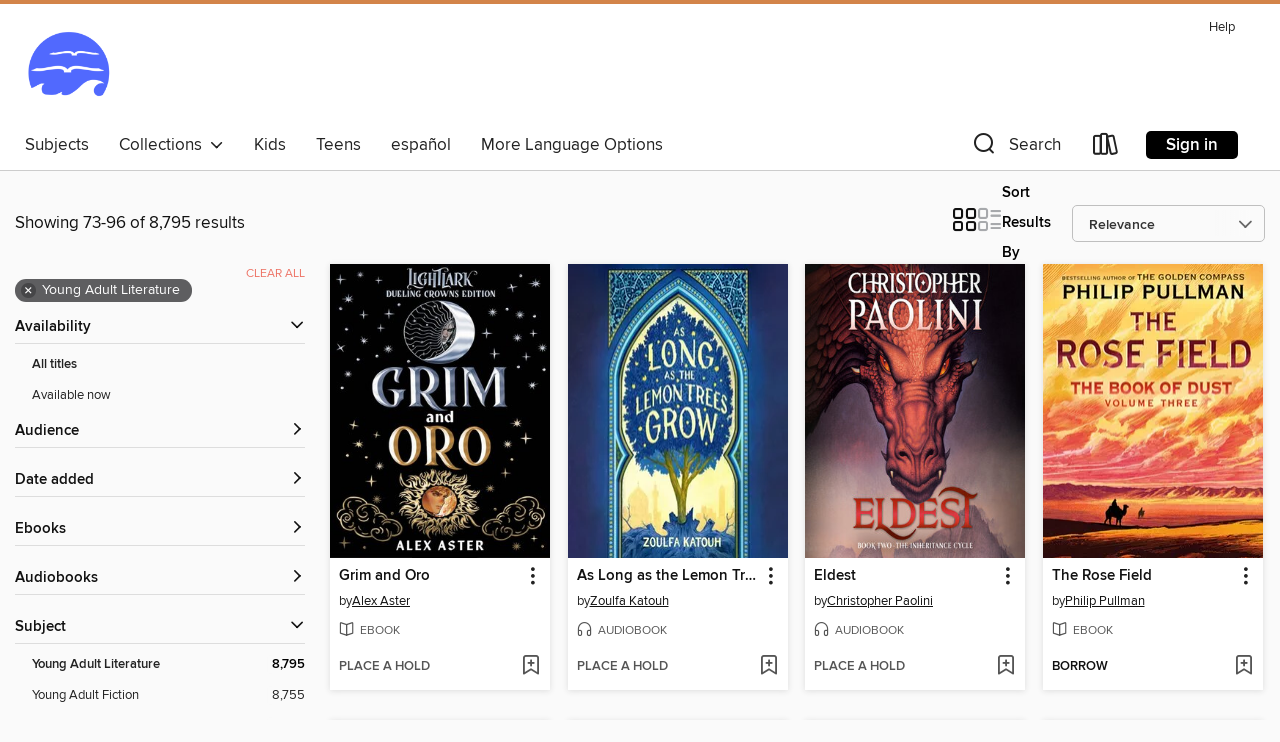

--- FILE ---
content_type: text/html; charset=utf-8
request_url: https://riezone.overdrive.com/search?page=4&sortBy=relevance&subject=129
body_size: 55578
content:
<!DOCTYPE html>
<html lang="en" dir="ltr" class="no-js">
    <head>
        
    
        
    

    <meta name="twitter:title" property="og:title" content="Ocean State Libraries eZone"/>
    <meta name="twitter:description" property="og:description" content="See search results in the Ocean State Libraries eZone digital collection."/>
    <meta name="twitter:image" property="og:image" content="https://thunder.cdn.overdrive.com/logo-resized/1097?1722256352"/>
    <meta property="og:url" content="/search?page=4&amp;sortBy=relevance&amp;subject=129"/>
    <meta name="twitter:card" content="summary" />
    <meta property="og:site_name" content="Ocean State Libraries eZone" />
    <meta name="twitter:site" content="@OverDriveLibs" />
    <meta property="og:locale" content="en" />
    <meta name="description" content="See search results in the Ocean State Libraries eZone digital collection." />

        <meta http-equiv="X-UA-Compatible" content="IE=edge,chrome=1">
<meta name="viewport" content="width=device-width, initial-scale=1.0 user-scalable=1">





    
        
        
            
        

        <title>Young Adult Literature - Ocean State Libraries eZone - OverDrive</title>
    


<link rel='shortcut icon' type='image/x-icon' href='https://lightning.od-cdn.com/static/img/favicon.bb86d660d3929b5c0c65389d6a8e8aba.ico' />


    
        <meta name="twitter:title" property="og:title" content="Ocean State Libraries eZone"/>
        <meta name="twitter:description" property="og:description" content="Browse, borrow, and enjoy titles from the Ocean State Libraries eZone digital collection."/>
        <meta name="twitter:image" property="og:image" content="https://thunder.cdn.overdrive.com/logo-resized/1097?1722256352"/>
        <meta property="og:url" content="/search?page=4&amp;sortBy=relevance&amp;subject=129"/>
        <meta name="twitter:card" content="summary" />
        <meta property="og:site_name" content="Ocean State Libraries eZone" />
        <meta name="twitter:site" content="@OverDriveLibs" />
        <meta property="og:locale" content="en" />
        
    
<!-- iOS smart app banner -->
    <meta name="apple-itunes-app" content="app-id=1076402606" />
    <!-- Google Play app banner -->
    <link rel="manifest" href="https://lightning.od-cdn.com/static/manifest.ed71e3d923d287cd1dce64ae0d3cc8b8.json">
    <meta name="google-play-app" content="app-id=com.overdrive.mobile.android.libby" />
    <!-- Windows Store app banner -->
    <meta name="msApplication-ID" content="2FA138F6.LibbybyOverDrive" />
    <meta name="msApplication-PackageFamilyName" content="2FA138F6.LibbybyOverDrive_daecb9042jmvt" />


        <link rel="stylesheet" type="text/css" href="https://lightning.od-cdn.com/static/vendor.bundle.min.5eabf64aeb625aca9acda7ccc8bb0256.css" onerror="cdnError(this)" />
        <link rel="stylesheet" type="text/css" href="https://lightning.od-cdn.com/static/app.bundle.min.0daacbc20b85e970d37a37fe3fc3b92b.css" onerror="cdnError(this)" />
        <link rel='shortcut icon' type='image/x-icon' href='https://lightning.od-cdn.com/static/img/favicon.bb86d660d3929b5c0c65389d6a8e8aba.ico' />

        
    <link rel="stylesheet" type="text/css" href="https://lightning.od-cdn.com/static/faceted-media.min.4cf2f9699e20c37ba2839a67bcf88d4d.css" />


        

<link rel="stylesheet" type="text/css" href="/assets/v3/css/45b2cd3100fbdebbdb6e3d5fa7e06ec7/colors.css?primary=%2322346e&primaryR=34&primaryG=52&primaryB=110&primaryFontColor=%23fff&secondary=%23d38449&secondaryR=211&secondaryG=132&secondaryB=73&secondaryFontColor=%23000&bannerIsSecondaryColor=false&defaultColor=%23222">

        <script>
    window.OverDrive = window.OverDrive || {};
    window.OverDrive.colors = {};
    window.OverDrive.colors.primary = "#22346e";
    window.OverDrive.colors.secondary = "#d38449";
    window.OverDrive.tenant = 116;
    window.OverDrive.libraryName = "Ocean State Libraries eZone";
    window.OverDrive.advantageKey = "";
    window.OverDrive.libraryKey = "riezone";
    window.OverDrive.accountIds = [-1];
    window.OverDrive.parentAccountKey = "riezone";
    window.OverDrive.allFeatures = "";
    window.OverDrive.libraryConfigurations = {"autocomplete":{"enabled":true},"content-holds":{"enabled":true},"getACard":{"enabled":false},"backToMainCollectionLink":{"enabled":true},"promoteLibby":{"enabled":true},"switchToLibby":{"enabled":true},"disableOdAppAccess":{"enabled":true},"bannerIsSecondaryColor":{"enabled":false},"lexileScores":{"enabled":true},"atosLevels":{"enabled":true},"gradeLevels":{"enabled":true},"interestLevels":{"enabled":true},"readingHistory":{"enabled":true},"reciprocalLending":{"enabled":true},"OzoneAuthentication":{"enabled":true},"Notifications":{"enabled":true},"kindleFooter":{"enabled":true},"kindleNav":{"enabled":true},"kindleLoanFormatLimit":{"enabled":true},"kindleSearchOffer":{"enabled":true},"kindleLoanOffer":{"enabled":true},"sampleOnlyMode":{},"luckyDayMenuLink":{"enabled":true},"disableWishlist":{"enabled":false},"simplifiedNavigationBar":{"enabled":false},"geo-idc":{"enabled":false},"libby-footer-promo":{"enabled":false}};
    window.OverDrive.mediaItems = {"37561":{"reserveId":"29aa89f8-73dc-434d-a86f-6e7d0658bec4","subjects":[{"id":"24","name":"Fantasy"},{"id":"58","name":"Mythology"},{"id":"127","name":"Young Adult Fiction"},{"id":"129","name":"Young Adult Literature"}],"bisacCodes":["YAF001000","YAF002030","YAF019030"],"bisac":[{"code":"YAF001000","description":"Young Adult Fiction / Action & Adventure / General "},{"code":"YAF002030","description":"Young Adult Fiction / Animals / Mythical Creatures "},{"code":"YAF019030","description":"Young Adult Fiction / Fantasy / Epic "}],"levels":[{"value":"5.6","id":"atos","name":"ATOS"},{"value":"710","id":"lexile","name":"Lexile Score"},{"value":"9-12(UG)","id":"interest-level","name":"Interest Level"},{"low":"400","high":"400","value":"4","id":"reading-level","name":"Reading Level"}],"creators":[{"id":164629,"name":"Christopher Paolini","role":"Author","sortName":"Paolini, Christopher"}],"languages":[{"id":"en","name":"English"}],"imprint":{"id":"826","name":"Knopf Books for Young Readers"},"isBundledChild":false,"ratings":{"maturityLevel":{"id":"youngadult","name":"Young adult"},"naughtyScore":{"id":"YoungAdult","name":"Young adult"}},"constraints":{"isDisneyEulaRequired":false},"reviewCounts":{"premium":2,"publisherSupplier":5},"awards":[{"id":25,"description":"Teens' Top Ten","source":"Young Adult Library Services Association"}],"isAvailable":true,"isPreReleaseTitle":false,"estimatedReleaseDate":"2003-08-26T04:00:00Z","sample":{"href":"https://samples.overdrive.com/?crid=29AA89F8-73DC-434D-A86F-6E7D0658BEC4&.epub-sample.overdrive.com"},"publisher":{"id":"1038","name":"Random House Children's Books"},"series":"Inheritance Cycle","description":"<b>Don&rsquo;t miss the eagerly anticipated epic new fantasy from Christopher Paolini&mdash;<i>Murtagh</i>!<br>A new adventure hatches in Book One of the Inheritance Cycle, perfect for fans of Lord of the Rings! This <i>New York Times</i>...","availableCopies":1,"ownedCopies":5,"luckyDayAvailableCopies":0,"luckyDayOwnedCopies":0,"holdsCount":0,"holdsRatio":0,"estimatedWaitDays":4,"isFastlane":true,"availabilityType":"normal","isRecommendableToLibrary":true,"isOwned":true,"isHoldable":true,"isAdvantageFiltered":false,"visitorEligible":false,"juvenileEligible":false,"youngAdultEligible":false,"contentAccessLevels":0,"classifications":{},"type":{"id":"ebook","name":"eBook"},"covers":{"cover150Wide":{"href":"https://img2.od-cdn.com/ImageType-150/0111-1/{29AA89F8-73DC-434D-A86F-6E7D0658BEC4}IMG150.JPG","height":200,"width":150,"primaryColor":{"hex":"#0A131C","rgb":{"red":10,"green":19,"blue":28}},"isPlaceholderImage":false},"cover300Wide":{"href":"https://img1.od-cdn.com/ImageType-400/0111-1/{29AA89F8-73DC-434D-A86F-6E7D0658BEC4}IMG400.JPG","height":400,"width":300,"primaryColor":{"hex":"#0C151E","rgb":{"red":12,"green":21,"blue":30}},"isPlaceholderImage":false},"cover510Wide":{"href":"https://img1.od-cdn.com/ImageType-100/0111-1/{29AA89F8-73DC-434D-A86F-6E7D0658BEC4}IMG100.JPG","height":680,"width":510,"primaryColor":{"hex":"#0B141D","rgb":{"red":11,"green":20,"blue":29}},"isPlaceholderImage":false}},"id":"37561","firstCreatorName":"Christopher Paolini","firstCreatorId":164629,"firstCreatorSortName":"Paolini, Christopher","title":"Eragon","sortTitle":"Eragon","starRating":4.5,"starRatingCount":7497,"publishDate":"2003-08-26T00:00:00Z","publishDateText":"08/26/2003","formats":[{"identifiers":[{"type":"PublisherCatalogNumber","value":"126442"},{"type":"ASIN","value":"B000FBJCK8"}],"rights":[],"onSaleDateUtc":"2003-08-26T04:00:00+00:00","hasAudioSynchronizedText":false,"isBundleParent":false,"bundledContent":[],"fulfillmentType":"kindle","id":"ebook-kindle","name":"Kindle Book"},{"identifiers":[{"type":"ISBN","value":"9780375890369"},{"type":"PublisherCatalogNumber","value":"126442"}],"rights":[],"onSaleDateUtc":"2003-08-26T04:00:00+00:00","hasAudioSynchronizedText":false,"isBundleParent":false,"isbn":"9780375890369","bundledContent":[],"sample":{"href":"https://samples.overdrive.com/?crid=29AA89F8-73DC-434D-A86F-6E7D0658BEC4&.epub-sample.overdrive.com"},"fulfillmentType":"bifocal","id":"ebook-overdrive","name":"OverDrive Read"},{"identifiers":[{"type":"ISBN","value":"9780375890369"},{"type":"PublisherCatalogNumber","value":"126442"}],"rights":[],"fileSize":7189732,"onSaleDateUtc":"2003-08-26T04:00:00+00:00","hasAudioSynchronizedText":false,"isBundleParent":false,"isbn":"9780375890369","bundledContent":[],"sample":{"href":"https://excerpts.cdn.overdrive.com/FormatType-410/0111-1/29A/A89/F8/EragonInheritanceeriesBook019780375890369.epub"},"fulfillmentType":"epub","accessibilityStatements":{"waysOfReading":["ModifiableDisplay","SomeNonVisualReadingSupport"],"conformance":["NoInfoForStandards"],"navigation":["TableOfContents"],"richContent":[],"hazards":[],"legalConsiderations":[],"additionalInformation":["HighContrastText","NonColorMeansOfConveyingInformation"],"summaryStatement":"Accessibility features highlighted in metadata are based on this ebook's content and format."},"id":"ebook-epub-adobe","name":"EPUB eBook"},{"identifiers":[{"type":"PublisherCatalogNumber","value":"126442"},{"type":"KoboBookID","value":"10eb7820-5b2e-4ad5-8c6a-5313955a105f"}],"rights":[],"onSaleDateUtc":"2003-08-26T04:00:00+00:00","hasAudioSynchronizedText":false,"isBundleParent":false,"bundledContent":[],"fulfillmentType":"kobo","id":"ebook-kobo","name":"Kobo eBook"}],"publisherAccount":{"id":"221","name":"Random House, Inc."},"detailedSeries":{"seriesId":522505,"seriesName":"Inheritance Cycle","readingOrder":"1","rank":1}},"114414":{"reserveId":"46839368-0f48-40bc-b80b-34ce507e9409","subjects":[{"id":"24","name":"Fantasy"},{"id":"58","name":"Mythology"},{"id":"127","name":"Young Adult Fiction"},{"id":"129","name":"Young Adult Literature"}],"bisacCodes":["YAF002030","YAF019030","YAF053000"],"bisac":[{"code":"YAF002030","description":"Young Adult Fiction / Animals / Mythical Creatures "},{"code":"YAF019030","description":"Young Adult Fiction / Fantasy / Epic "},{"code":"YAF053000","description":"Young Adult Fiction / Royalty "}],"levels":[{"value":"7","id":"atos","name":"ATOS"},{"value":"970","id":"lexile","name":"Lexile Score"},{"value":"9-12(UG)","id":"interest-level","name":"Interest Level"},{"low":"500","high":"500","value":"5","id":"reading-level","name":"Reading Level"}],"creators":[{"id":164629,"name":"Christopher Paolini","role":"Author","sortName":"Paolini, Christopher"},{"id":341336,"name":"Gerard Doyle","role":"Narrator","sortName":"Doyle, Gerard"}],"languages":[{"id":"en","name":"English"}],"imprint":{"id":"9876","name":"Listening Library"},"isBundledChild":false,"ratings":{"maturityLevel":{"id":"youngadult","name":"Young adult"},"naughtyScore":{"id":"YoungAdult","name":"Young adult"}},"constraints":{"isDisneyEulaRequired":false},"reviewCounts":{"premium":2,"publisherSupplier":0},"awards":[{"id":25,"description":"Teens' Top Ten","source":"Young Adult Library Services Association"},{"id":61,"description":"Quill Award","source":"Quills Foundation"},{"id":69,"description":"Best Audiobooks","source":"AudioFile Magazine"},{"id":75,"description":"Audie Award Nominee","source":"Audio Publishers Association"}],"isAvailable":false,"isPreReleaseTitle":false,"estimatedReleaseDate":"2006-04-25T04:00:00Z","sample":{"href":"https://samples.overdrive.com/?crid=46839368-0F48-40BC-B80B-34CE507E9409&.epub-sample.overdrive.com"},"publisher":{"id":"1686","name":"Books on Tape"},"series":"Inheritance Cycle","description":"<b>Don&rsquo;t miss the eagerly anticipated epic new fantasy from Christopher Paolini&mdash;<i>Murtagh</i>!<br>New magic and new threats take flight in Book Two of the Inheritance Cycle, perfect for fans of Lord of the Rings! This <i>New York...","availableCopies":0,"ownedCopies":2,"luckyDayAvailableCopies":0,"luckyDayOwnedCopies":0,"holdsCount":8,"holdsRatio":4,"estimatedWaitDays":63,"isFastlane":false,"availabilityType":"normal","isRecommendableToLibrary":true,"isOwned":true,"isHoldable":true,"isAdvantageFiltered":false,"visitorEligible":false,"juvenileEligible":false,"youngAdultEligible":false,"contentAccessLevels":0,"classifications":{},"type":{"id":"audiobook","name":"Audiobook"},"covers":{"cover150Wide":{"href":"https://img1.od-cdn.com/ImageType-150/1191-1/{46839368-0F48-40BC-B80B-34CE507E9409}IMG150.JPG","height":200,"width":150,"primaryColor":{"hex":"#0E0C0D","rgb":{"red":14,"green":12,"blue":13}},"isPlaceholderImage":false},"cover300Wide":{"href":"https://img1.od-cdn.com/ImageType-400/1191-1/{46839368-0F48-40BC-B80B-34CE507E9409}IMG400.JPG","height":400,"width":300,"primaryColor":{"hex":"#0E0E0E","rgb":{"red":14,"green":14,"blue":14}},"isPlaceholderImage":false},"cover510Wide":{"href":"https://img2.od-cdn.com/ImageType-100/1191-1/{46839368-0F48-40BC-B80B-34CE507E9409}IMG100.JPG","height":680,"width":510,"primaryColor":{"hex":"#0E0E0E","rgb":{"red":14,"green":14,"blue":14}},"isPlaceholderImage":false}},"id":"114414","firstCreatorName":"Christopher Paolini","firstCreatorId":164629,"firstCreatorSortName":"Paolini, Christopher","title":"Eldest","sortTitle":"Eldest","starRating":4.5,"starRatingCount":4859,"edition":"Unabridged","publishDate":"2006-10-17T00:00:00Z","publishDateText":"10/17/2006","formats":[{"identifiers":[{"type":"ISBN","value":"9780739338582"},{"type":"8","value":"penguinrandomhouse_audio#9780739338582"},{"type":"LibraryISBN","value":"9780739353325"}],"rights":[],"fileSize":676873188,"onSaleDateUtc":"2006-04-25T04:00:00+00:00","duration":"23:30:09","hasAudioSynchronizedText":false,"isBundleParent":false,"isbn":"9780739353325","bundledContent":[],"sample":{"href":"https://samples.overdrive.com/?crid=46839368-0F48-40BC-B80B-34CE507E9409&.epub-sample.overdrive.com"},"fulfillmentType":"bifocal","id":"audiobook-overdrive","name":"OverDrive Listen audiobook"},{"identifiers":[{"type":"ISBN","value":"9780739338582"},{"type":"8","value":"penguinrandomhouse_audio#9780739338582"},{"type":"LibraryISBN","value":"9780739353325"}],"rights":[],"fileSize":676957672,"onSaleDateUtc":"2006-04-25T04:00:00+00:00","partCount":20,"duration":"23:30:01","hasAudioSynchronizedText":false,"isBundleParent":false,"isbn":"9780739353325","bundledContent":[],"sample":{"href":"https://excerpts.cdn.overdrive.com/FormatType-425/1191-1/114414-Eldest.mp3"},"fulfillmentType":"odm","id":"audiobook-mp3","name":"MP3 audiobook"}],"publisherAccount":{"id":"2792","name":"Books on Tape"},"detailedSeries":{"seriesId":522505,"seriesName":"Inheritance Cycle","readingOrder":"2","rank":33}},"306428":{"reserveId":"31154433-0089-47ab-b2ec-ba5f34e4c669","subjects":[{"id":"80","name":"Science Fiction"},{"id":"86","name":"Suspense"},{"id":"127","name":"Young Adult Fiction"},{"id":"129","name":"Young Adult Literature"}],"bisacCodes":["YAF001000","YAF043010","YAF058120"],"bisac":[{"code":"YAF001000","description":"Young Adult Fiction / Action & Adventure / General "},{"code":"YAF043010","description":"YOUNG ADULT FICTION / Science & Nature / Environment"},{"code":"YAF058120","description":"Young Adult Fiction / Social Themes / Friendship "}],"levels":[{"value":"720","id":"lexile","name":"Lexile Score"},{"low":"300","high":"300","value":"3","id":"reading-level","name":"Reading Level"}],"creators":[{"id":243519,"name":"James Dashner","role":"Author","sortName":"Dashner, James"},{"id":57053,"name":"Mark Deakins","role":"Narrator","sortName":"Deakins, Mark"}],"languages":[{"id":"en","name":"English"}],"imprint":{"id":"9876","name":"Listening Library"},"isBundledChild":false,"ratings":{"maturityLevel":{"id":"youngadult","name":"Young adult"},"naughtyScore":{"id":"YoungAdult","name":"Young adult"}},"constraints":{"isDisneyEulaRequired":false},"reviewCounts":{"premium":2,"publisherSupplier":2},"awards":[{"id":96,"description":"Amazing Audiobooks for Young Adults","source":"Young Adult Library Services Association"}],"isAvailable":true,"isPreReleaseTitle":false,"estimatedReleaseDate":"2010-10-26T04:00:00Z","sample":{"href":"https://samples.overdrive.com/?crid=31154433-0089-47AB-B2EC-BA5F34E4C669&.epub-sample.overdrive.com"},"publisher":{"id":"1686","name":"Books on Tape"},"series":"Maze Runner","description":"<b>Book two in the blockbuster Maze Runner series that spawned a movie franchise and ushered in a worldwide phenomenon! And don&rsquo;t miss</b> <b><i>The Fever Code, </i>the highly-anticipated series conclusion that finally reveals the story of...","availableCopies":1,"ownedCopies":3,"luckyDayAvailableCopies":0,"luckyDayOwnedCopies":0,"holdsCount":0,"holdsRatio":0,"estimatedWaitDays":5,"isFastlane":false,"availabilityType":"normal","isRecommendableToLibrary":true,"isOwned":true,"isHoldable":true,"isAdvantageFiltered":false,"visitorEligible":false,"juvenileEligible":false,"youngAdultEligible":false,"contentAccessLevels":0,"classifications":{},"type":{"id":"audiobook","name":"Audiobook"},"covers":{"cover150Wide":{"href":"https://img1.od-cdn.com/ImageType-150/1191-1/311/544/33/{31154433-0089-47AB-B2EC-BA5F34E4C669}Img150.jpg","height":200,"width":150,"primaryColor":{"hex":"#6C707C","rgb":{"red":108,"green":112,"blue":124}},"isPlaceholderImage":false},"cover300Wide":{"href":"https://img2.od-cdn.com/ImageType-400/1191-1/311/544/33/{31154433-0089-47AB-B2EC-BA5F34E4C669}Img400.jpg","height":400,"width":300,"primaryColor":{"hex":"#71717B","rgb":{"red":113,"green":113,"blue":123}},"isPlaceholderImage":false},"cover510Wide":{"href":"https://img3.od-cdn.com/ImageType-100/1191-1/{31154433-0089-47AB-B2EC-BA5F34E4C669}Img100.jpg","height":680,"width":510,"primaryColor":{"hex":"#737079","rgb":{"red":115,"green":112,"blue":121}},"isPlaceholderImage":false}},"id":"306428","firstCreatorName":"James Dashner","firstCreatorId":243519,"firstCreatorSortName":"Dashner, James","title":"The Scorch Trials","sortTitle":"Scorch Trials","starRating":4.2,"starRatingCount":5379,"edition":"Unabridged","publishDate":"2010-10-26T00:00:00Z","publishDateText":"10/26/2010","formats":[{"identifiers":[{"type":"ISBN","value":"9780307706607"},{"type":"8","value":"penguinrandomhouse_audio#9780307706607"},{"type":"LibraryISBN","value":"9780307706621"}],"rights":[],"fileSize":299113529,"onSaleDateUtc":"2010-10-26T04:00:00+00:00","duration":"10:23:09","hasAudioSynchronizedText":false,"isBundleParent":false,"isbn":"9780307706621","bundledContent":[],"sample":{"href":"https://samples.overdrive.com/?crid=31154433-0089-47AB-B2EC-BA5F34E4C669&.epub-sample.overdrive.com"},"fulfillmentType":"bifocal","id":"audiobook-overdrive","name":"OverDrive Listen audiobook"},{"identifiers":[{"type":"ISBN","value":"9780307706607"},{"type":"8","value":"penguinrandomhouse_audio#9780307706607"},{"type":"LibraryISBN","value":"9780307706621"}],"rights":[],"fileSize":299566264,"onSaleDateUtc":"2010-10-26T04:00:00+00:00","partCount":9,"duration":"10:23:09","hasAudioSynchronizedText":false,"isBundleParent":false,"isbn":"9780307706621","bundledContent":[],"sample":{"href":"https://excerpts.cdn.overdrive.com/FormatType-425/1191-1/306428-TheScorchTrials.mp3"},"fulfillmentType":"odm","id":"audiobook-mp3","name":"MP3 audiobook"}],"publisherAccount":{"id":"2792","name":"Books on Tape"},"detailedSeries":{"seriesId":517375,"seriesName":"Maze Runner","readingOrder":"2","rank":36}},"460382":{"reserveId":"81bef6b4-a938-491b-b3e3-653694c5feb8","subjects":[{"id":"24","name":"Fantasy"},{"id":"38","name":"Horror"},{"id":"127","name":"Young Adult Fiction"},{"id":"129","name":"Young Adult Literature"}],"bisacCodes":["YAF011000","YAF019000","YAF026000"],"bisac":[{"code":"YAF011000","description":"Young Adult Fiction / Coming of Age "},{"code":"YAF019000","description":"Young Adult Fiction / Fantasy / General "},{"code":"YAF026000","description":"Young Adult Fiction / Horror "}],"levels":[{"value":"5.7","id":"atos","name":"ATOS"},{"value":"890","id":"lexile","name":"Lexile Score"},{"value":"9-12(UG)","id":"interest-level","name":"Interest Level"},{"low":"400","high":"500","value":"4-5","id":"reading-level","name":"Reading Level"}],"creators":[{"id":136209,"name":"Ransom Riggs","role":"Author","sortName":"Riggs, Ransom"},{"id":589784,"name":"Jesse Bernstein","role":"Narrator","sortName":"Bernstein, Jesse"}],"languages":[{"id":"en","name":"English"}],"imprint":{"id":"9876","name":"Listening Library"},"isBundledChild":false,"ratings":{"maturityLevel":{"id":"youngadult","name":"Young adult"},"naughtyScore":{"id":"YoungAdult","name":"Young adult"}},"constraints":{"isDisneyEulaRequired":false},"reviewCounts":{"premium":2,"publisherSupplier":0},"awards":[{"id":25,"description":"Teens' Top Ten","source":"Young Adult Library Services Association"},{"id":105,"description":"Best Fiction for Young Adults","source":"Young Adult Library Services Association"}],"isAvailable":true,"isPreReleaseTitle":false,"estimatedReleaseDate":"2011-06-07T04:00:00Z","sample":{"href":"https://samples.overdrive.com/?crid=81BEF6B4-A938-491B-B3E3-653694C5FEB8&.epub-sample.overdrive.com"},"publisher":{"id":"1686","name":"Books on Tape"},"series":"Miss Peregrine's Peculiar Children","description":"A mysterious island.<br>An abandoned orphanage.<br>A strange collection of very curious photographs.<br>It all waits to be discovered in <i>Miss Peregrine&rsquo;s Home for Peculiar Children</i>, an unforgettable novel that makes for a thrilling...","availableCopies":1,"ownedCopies":7,"luckyDayAvailableCopies":0,"luckyDayOwnedCopies":0,"holdsCount":0,"holdsRatio":0,"estimatedWaitDays":3,"isFastlane":true,"availabilityType":"normal","isRecommendableToLibrary":true,"isOwned":true,"isHoldable":true,"isAdvantageFiltered":false,"visitorEligible":false,"juvenileEligible":false,"youngAdultEligible":false,"contentAccessLevels":0,"classifications":{},"type":{"id":"audiobook","name":"Audiobook"},"covers":{"cover150Wide":{"href":"https://img3.od-cdn.com/ImageType-150/1191-1/81B/EF6/B4/{81BEF6B4-A938-491B-B3E3-653694C5FEB8}Img150.jpg","height":200,"width":150,"primaryColor":{"hex":"#040507","rgb":{"red":4,"green":5,"blue":7}},"isPlaceholderImage":false},"cover300Wide":{"href":"https://img3.od-cdn.com/ImageType-400/1191-1/81B/EF6/B4/{81BEF6B4-A938-491B-B3E3-653694C5FEB8}Img400.jpg","height":400,"width":300,"primaryColor":{"hex":"#040507","rgb":{"red":4,"green":5,"blue":7}},"isPlaceholderImage":false},"cover510Wide":{"href":"https://img2.od-cdn.com/ImageType-100/1191-1/{81BEF6B4-A938-491B-B3E3-653694C5FEB8}Img100.jpg","height":680,"width":510,"primaryColor":{"hex":"#040507","rgb":{"red":4,"green":5,"blue":7}},"isPlaceholderImage":false}},"id":"460382","firstCreatorName":"Ransom Riggs","firstCreatorId":136209,"firstCreatorSortName":"Riggs, Ransom","title":"Miss Peregrine's Home for Peculiar Children","sortTitle":"Miss Peregrines Home for Peculiar Children","starRating":4,"starRatingCount":7780,"edition":"Unabridged","publishDate":"2011-06-07T00:00:00Z","publishDateText":"06/07/2011","formats":[{"identifiers":[{"type":"ISBN","value":"9780307913012"},{"type":"8","value":"penguinrandomhouse_audio#9780307913012"},{"type":"LibraryISBN","value":"9780307913029"}],"rights":[],"fileSize":279535903,"onSaleDateUtc":"2011-06-07T04:00:00+00:00","duration":"09:42:21","hasAudioSynchronizedText":false,"isBundleParent":true,"isbn":"9780307913029","bundledContent":[{"titleId":591166},{"titleId":591166}],"sample":{"href":"https://samples.overdrive.com/?crid=81BEF6B4-A938-491B-B3E3-653694C5FEB8&.epub-sample.overdrive.com"},"fulfillmentType":"bifocal","id":"audiobook-overdrive","name":"OverDrive Listen audiobook"},{"identifiers":[{"type":"ISBN","value":"9780307913012"},{"type":"8","value":"penguinrandomhouse_audio#9780307913012"},{"type":"LibraryISBN","value":"9780307913029"}],"rights":[],"fileSize":279999516,"onSaleDateUtc":"2011-06-07T04:00:00+00:00","partCount":8,"duration":"09:42:18","hasAudioSynchronizedText":false,"isBundleParent":true,"isbn":"9780307913029","bundledContent":[{"titleId":591166},{"titleId":591166}],"sample":{"href":"https://excerpts.cdn.overdrive.com/FormatType-425/1191-1/460382-MissPeregrinesHomeForPeculiar.mp3"},"fulfillmentType":"odm","id":"audiobook-mp3","name":"MP3 audiobook"}],"publisherAccount":{"id":"2792","name":"Books on Tape"},"detailedSeries":{"seriesId":510171,"seriesName":"Miss Peregrine's Peculiar Children","readingOrder":"1","rank":9}},"663101":{"reserveId":"f2b075bb-ed93-4ae0-95b4-1d2b9ad1db6a","subjects":[{"id":"77","name":"Romance"},{"id":"127","name":"Young Adult Fiction"},{"id":"129","name":"Young Adult Literature"}],"bisacCodes":["YAF052020","YAF058050","YAF058220"],"bisac":[{"code":"YAF052020","description":"Young Adult Fiction / Romance / Contemporary "},{"code":"YAF058050","description":"YOUNG ADULT FICTION / Social Themes / Death, Grief, Bereavement"},{"code":"YAF058220","description":"Young Adult Fiction / Social Themes / Self-Esteem & Self-Reliance "}],"levels":[{"value":"5.5","id":"atos","name":"ATOS"},{"value":"850","id":"lexile","name":"Lexile Score"},{"value":"9-12(UG)","id":"interest-level","name":"Interest Level"},{"low":"400","high":"500","value":"4-5","id":"reading-level","name":"Reading Level"}],"creators":[{"id":346744,"name":"John Green","role":"Author","sortName":"Green, John"}],"languages":[{"id":"en","name":"English"}],"imprint":{"id":"65160","name":"Speak"},"isBundledChild":false,"ratings":{"maturityLevel":{"id":"youngadult","name":"Young adult"},"naughtyScore":{"id":"YoungAdult","name":"Young adult"}},"constraints":{"isDisneyEulaRequired":false},"reviewCounts":{"premium":6,"publisherSupplier":0},"awards":[{"id":25,"description":"Teens' Top Ten","source":"Young Adult Library Services Association"},{"id":72,"description":"Odyssey Award","source":"American Library Association"},{"id":80,"description":"Children's Choice Book of the Year","source":"International Reading Association & The Children's Book Council"},{"id":105,"description":"Best Fiction for Young Adults","source":"Young Adult Library Services Association"}],"isAvailable":true,"isPreReleaseTitle":false,"estimatedReleaseDate":"2012-01-10T05:00:00Z","sample":{"href":"https://samples.overdrive.com/?crid=F2B075BB-ED93-4AE0-95B4-1D2B9AD1DB6A&.epub-sample.overdrive.com"},"publisher":{"id":"97290","name":"Penguin Young Readers Group"},"description":"<b>The beloved, #1 global bestseller by John Green, author of&#160;<i>The Anthropocene Reviewed&#160;</i>and&#160;<i>Turtles All the Way Down</i></b><br><i>&ldquo;John Green is one of the best writers alive.&rdquo;&#160;&ndash;E. Lockhart, #1...","availableCopies":1,"ownedCopies":4,"luckyDayAvailableCopies":0,"luckyDayOwnedCopies":0,"holdsCount":0,"holdsRatio":0,"estimatedWaitDays":5,"isFastlane":true,"availabilityType":"normal","isRecommendableToLibrary":true,"isOwned":true,"isHoldable":true,"isAdvantageFiltered":false,"visitorEligible":false,"juvenileEligible":false,"youngAdultEligible":false,"contentAccessLevels":0,"classifications":{},"type":{"id":"ebook","name":"eBook"},"covers":{"cover150Wide":{"href":"https://img2.od-cdn.com/ImageType-150/1523-1/F2B/075/BB/{F2B075BB-ED93-4AE0-95B4-1D2B9AD1DB6A}Img150.jpg","height":200,"width":150,"primaryColor":{"hex":"#4CABE1","rgb":{"red":76,"green":171,"blue":225}},"isPlaceholderImage":false},"cover300Wide":{"href":"https://img1.od-cdn.com/ImageType-400/1523-1/F2B/075/BB/{F2B075BB-ED93-4AE0-95B4-1D2B9AD1DB6A}Img400.jpg","height":400,"width":300,"primaryColor":{"hex":"#4CABE1","rgb":{"red":76,"green":171,"blue":225}},"isPlaceholderImage":false},"cover510Wide":{"href":"https://img2.od-cdn.com/ImageType-100/1523-1/{F2B075BB-ED93-4AE0-95B4-1D2B9AD1DB6A}Img100.jpg","height":680,"width":510,"primaryColor":{"hex":"#00ACEC","rgb":{"red":0,"green":172,"blue":236}},"isPlaceholderImage":false}},"id":"663101","firstCreatorName":"John Green","firstCreatorId":346744,"firstCreatorSortName":"Green, John","title":"The Fault in Our Stars","sortTitle":"Fault in Our Stars","starRating":4.5,"starRatingCount":13287,"publishDate":"2012-01-10T00:00:00Z","publishDateText":"01/10/2012","formats":[{"identifiers":[{"type":"ASIN","value":"B005ZOBNOI"}],"rights":[],"onSaleDateUtc":"2012-01-10T05:00:00+00:00","hasAudioSynchronizedText":false,"isBundleParent":false,"bundledContent":[],"fulfillmentType":"kindle","id":"ebook-kindle","name":"Kindle Book"},{"identifiers":[{"type":"ISBN","value":"9781101569184"}],"rights":[],"onSaleDateUtc":"2012-01-10T05:00:00+00:00","hasAudioSynchronizedText":false,"isBundleParent":false,"isbn":"9781101569184","bundledContent":[],"sample":{"href":"https://samples.overdrive.com/?crid=F2B075BB-ED93-4AE0-95B4-1D2B9AD1DB6A&.epub-sample.overdrive.com"},"fulfillmentType":"bifocal","id":"ebook-overdrive","name":"OverDrive Read"},{"identifiers":[{"type":"ISBN","value":"9781101569184"}],"rights":[],"fileSize":5591504,"onSaleDateUtc":"2012-01-10T05:00:00+00:00","hasAudioSynchronizedText":false,"isBundleParent":false,"isbn":"9781101569184","bundledContent":[],"sample":{"href":"https://excerpts.cdn.overdrive.com/FormatType-410/1523-1/F2B/075/BB/FaultinOurStars9781101569184.epub"},"fulfillmentType":"epub","accessibilityStatements":{"waysOfReading":["ModifiableDisplay","SomeNonVisualReadingSupport"],"conformance":["NoInfoForStandards"],"navigation":["TableOfContents"],"richContent":[],"hazards":[],"legalConsiderations":[],"additionalInformation":["NonColorMeansOfConveyingInformation"],"summaryStatement":"Accessibility features highlighted in metadata are based on this ebook's content and format."},"id":"ebook-epub-adobe","name":"EPUB eBook"},{"identifiers":[{"type":"KoboBookID","value":"fc3dcae9-3747-472b-97ad-07f3de870fac"}],"rights":[],"onSaleDateUtc":"2012-01-10T05:00:00+00:00","hasAudioSynchronizedText":false,"isBundleParent":false,"bundledContent":[],"fulfillmentType":"kobo","id":"ebook-kobo","name":"Kobo eBook"}],"publisherAccount":{"id":"3738","name":"Penguin Group (USA), Inc."}},"1286765":{"reserveId":"aad92bc5-aeae-4fa5-896a-61b9ff748122","subjects":[{"id":"77","name":"Romance"},{"id":"127","name":"Young Adult Fiction"},{"id":"129","name":"Young Adult Literature"}],"bisacCodes":["YAF022000","YAF052000","YAF053000"],"bisac":[{"code":"YAF022000","description":"Young Adult Fiction / Girls & Women "},{"code":"YAF052000","description":"Young Adult Fiction / Romance / General "},{"code":"YAF053000","description":"Young Adult Fiction / Royalty "}],"levels":[{"value":"4.8","id":"atos","name":"ATOS"},{"value":"680","id":"lexile","name":"Lexile Score"},{"value":"6-12(MG+)","id":"interest-level","name":"Interest Level"},{"low":"300","high":"300","value":"3","id":"reading-level","name":"Reading Level"}],"creators":[{"id":272510,"name":"Kiera Cass","role":"Author","sortName":"Cass, Kiera"},{"id":279916,"name":"Amy Rubinate","role":"Narrator","sortName":"Rubinate, Amy"}],"languages":[{"id":"en","name":"English"}],"imprint":{"id":"4063","name":"HarperTeen"},"isBundledChild":false,"ratings":{"maturityLevel":{"id":"youngadult","name":"Young adult"},"naughtyScore":{"id":"YoungAdult","name":"Young adult"}},"constraints":{"isDisneyEulaRequired":false},"reviewCounts":{"premium":4,"publisherSupplier":0},"isAvailable":false,"isPreReleaseTitle":false,"estimatedReleaseDate":"2013-04-23T04:00:00Z","sample":{"href":"https://samples.overdrive.com/?crid=AAD92BC5-AEAE-4FA5-896A-61B9FF748122&.epub-sample.overdrive.com"},"publisher":{"id":"582","name":"HarperCollins"},"series":"The Selection","description":"<p><strong>The second book in Kiera Cass's #1 New York Times bestselling Selection series</strong></p><p>With even more glamour, intrigue, and swoon-worthy romance, this sparkling sequel to The Selection will captivate readers who loved Veronica...","availableCopies":0,"ownedCopies":2,"luckyDayAvailableCopies":0,"luckyDayOwnedCopies":0,"holdsCount":0,"holdsRatio":0,"estimatedWaitDays":7,"isFastlane":false,"availabilityType":"normal","isRecommendableToLibrary":true,"isOwned":true,"isHoldable":true,"isAdvantageFiltered":false,"visitorEligible":false,"juvenileEligible":false,"youngAdultEligible":false,"contentAccessLevels":0,"classifications":{},"type":{"id":"audiobook","name":"Audiobook"},"covers":{"cover150Wide":{"href":"https://img1.od-cdn.com/ImageType-150/0293-1/AAD/92B/C5/{AAD92BC5-AEAE-4FA5-896A-61B9FF748122}Img150.jpg","height":200,"width":150,"primaryColor":{"hex":"#FDFBFC","rgb":{"red":253,"green":251,"blue":252}},"isPlaceholderImage":false},"cover300Wide":{"href":"https://img1.od-cdn.com/ImageType-400/0293-1/AAD/92B/C5/{AAD92BC5-AEAE-4FA5-896A-61B9FF748122}Img400.jpg","height":400,"width":300,"primaryColor":{"hex":"#FFFEF9","rgb":{"red":255,"green":254,"blue":249}},"isPlaceholderImage":false},"cover510Wide":{"href":"https://img3.od-cdn.com/ImageType-100/0293-1/{AAD92BC5-AEAE-4FA5-896A-61B9FF748122}Img100.jpg","height":680,"width":510,"primaryColor":{"hex":"#FFFBF8","rgb":{"red":255,"green":251,"blue":248}},"isPlaceholderImage":false}},"id":"1286765","firstCreatorName":"Kiera Cass","firstCreatorId":272510,"firstCreatorSortName":"Cass, Kiera","title":"The Elite","sortTitle":"Elite","starRating":4.3,"starRatingCount":4560,"edition":"Unabridged","publishDate":"2013-04-23T00:00:00Z","publishDateText":"04/23/2013","formats":[{"identifiers":[{"type":"ISBN","value":"9780062253842"}],"rights":[],"fileSize":222120853,"onSaleDateUtc":"2013-04-23T04:00:00+00:00","duration":"07:42:45","hasAudioSynchronizedText":false,"isBundleParent":false,"isbn":"9780062253842","bundledContent":[],"sample":{"href":"https://samples.overdrive.com/?crid=AAD92BC5-AEAE-4FA5-896A-61B9FF748122&.epub-sample.overdrive.com"},"fulfillmentType":"bifocal","id":"audiobook-overdrive","name":"OverDrive Listen audiobook"},{"identifiers":[{"type":"ISBN","value":"9780062253842"}],"rights":[],"fileSize":222150420,"onSaleDateUtc":"2013-04-23T04:00:00+00:00","partCount":7,"duration":"07:42:42","hasAudioSynchronizedText":false,"isBundleParent":false,"isbn":"9780062253842","bundledContent":[],"sample":{"href":"https://excerpts.cdn.overdrive.com/FormatType-425/0293-1/1286765-TheElite.mp3"},"fulfillmentType":"odm","id":"audiobook-mp3","name":"MP3 audiobook"}],"publisherAccount":{"id":"436","name":"HarperCollins Publishers Inc."},"detailedSeries":{"seriesId":2263332,"seriesName":"The Selection","readingOrder":"2","rank":1}},"1678111":{"reserveId":"fe46a6d2-c1a2-40cb-8f3e-5432956bbd6f","subjects":[{"id":"24","name":"Fantasy"},{"id":"77","name":"Romance"},{"id":"127","name":"Young Adult Fiction"},{"id":"129","name":"Young Adult Literature"}],"bisacCodes":["YAF001000","YAF019020","YAF052050"],"bisac":[{"code":"YAF001000","description":"Young Adult Fiction / Action & Adventure / General "},{"code":"YAF019020","description":"Young Adult Fiction / Fantasy / Dark Fantasy "},{"code":"YAF052050","description":"Young Adult Fiction / Romance / Paranormal "}],"levels":[{"value":"710","id":"lexile","name":"Lexile Score"},{"low":"300","high":"300","value":"3","id":"reading-level","name":"Reading Level"}],"creators":[{"id":455246,"name":"Cassandra Clare","role":"Author","sortName":"Clare, Cassandra"},{"id":774283,"name":"Mae Whitman","role":"Narrator","sortName":"Whitman, Mae"}],"languages":[{"id":"en","name":"English"}],"isBundledChild":false,"ratings":{"maturityLevel":{"id":"youngadult","name":"Young adult"},"naughtyScore":{"id":"YoungAdult","name":"Young adult"}},"constraints":{"isDisneyEulaRequired":false},"reviewCounts":{"premium":3,"publisherSupplier":0},"isAvailable":false,"isPreReleaseTitle":false,"estimatedReleaseDate":"2014-04-15T04:00:00Z","sample":{"href":"https://samples.overdrive.com/?crid=FE46A6D2-C1A2-40CB-8F3E-5432956BBD6F&.epub-sample.overdrive.com"},"publisher":{"id":"36805","name":"Simon & Schuster Audio"},"series":"The Mortal Instruments","description":"<b>Discover the world of the Shadowhunters in the first installment of the internationally bestselling Mortal Instruments series and \"prepare to be hooked\" (<i>Entertainment Weekly</i>). <i>City of Bones </i>is a Shadowhunters novel.</b><BR>When...","availableCopies":0,"ownedCopies":2,"luckyDayAvailableCopies":0,"luckyDayOwnedCopies":0,"holdsCount":5,"holdsRatio":3,"estimatedWaitDays":42,"isFastlane":false,"availabilityType":"normal","isRecommendableToLibrary":true,"isOwned":true,"isHoldable":true,"isAdvantageFiltered":false,"visitorEligible":false,"juvenileEligible":false,"youngAdultEligible":false,"contentAccessLevels":0,"classifications":{},"type":{"id":"audiobook","name":"Audiobook"},"covers":{"cover150Wide":{"href":"https://img3.od-cdn.com/ImageType-150/5054-1/FE4/6A6/D2/{FE46A6D2-C1A2-40CB-8F3E-5432956BBD6F}Img150.jpg","height":200,"width":150,"primaryColor":{"hex":"#0A1626","rgb":{"red":10,"green":22,"blue":38}},"isPlaceholderImage":false},"cover300Wide":{"href":"https://img1.od-cdn.com/ImageType-400/5054-1/FE4/6A6/D2/{FE46A6D2-C1A2-40CB-8F3E-5432956BBD6F}Img400.jpg","height":400,"width":300,"primaryColor":{"hex":"#08172A","rgb":{"red":8,"green":23,"blue":42}},"isPlaceholderImage":false},"cover510Wide":{"href":"https://img3.od-cdn.com/ImageType-100/5054-1/{FE46A6D2-C1A2-40CB-8F3E-5432956BBD6F}Img100.jpg","height":680,"width":510,"primaryColor":{"hex":"#08172A","rgb":{"red":8,"green":23,"blue":42}},"isPlaceholderImage":false}},"id":"1678111","firstCreatorName":"Cassandra Clare","firstCreatorId":455246,"firstCreatorSortName":"Clare, Cassandra","title":"City of Bones","sortTitle":"City of Bones","starRating":4.1,"starRatingCount":2652,"edition":"Unabridged","publishDate":"2014-04-15T00:00:00Z","publishDateText":"04/15/2014","formats":[{"identifiers":[{"type":"ISBN","value":"9781442375789"},{"type":"8","value":"simonandschuster_audio#9781442375789"}],"rights":[],"fileSize":395681326,"onSaleDateUtc":"2014-04-15T04:00:00+00:00","duration":"13:44:20","hasAudioSynchronizedText":false,"isBundleParent":false,"isbn":"9781442375789","bundledContent":[],"sample":{"href":"https://samples.overdrive.com/?crid=FE46A6D2-C1A2-40CB-8F3E-5432956BBD6F&.epub-sample.overdrive.com"},"fulfillmentType":"bifocal","id":"audiobook-overdrive","name":"OverDrive Listen audiobook"},{"identifiers":[{"type":"ISBN","value":"9781442375789"},{"type":"8","value":"simonandschuster_audio#9781442375789"}],"rights":[],"fileSize":395744687,"onSaleDateUtc":"2014-04-15T04:00:00+00:00","partCount":15,"duration":"13:44:13","hasAudioSynchronizedText":false,"isBundleParent":false,"isbn":"9781442375789","bundledContent":[],"sample":{"href":"https://excerpts.cdn.overdrive.com/FormatType-425/5054-1/1678111-CityOfBones.mp3"},"fulfillmentType":"odm","id":"audiobook-mp3","name":"MP3 audiobook"}],"publisherAccount":{"id":"18052","name":"Simon & Schuster - Audiobooks"},"detailedSeries":{"seriesId":522529,"seriesName":"The Mortal Instruments","readingOrder":"1","rank":13}},"2205293":{"reserveId":"fc9fb368-e3a8-4bbf-afc2-f0b4a9b56b4e","subjects":[{"id":"115","name":"Historical Fiction"},{"id":"127","name":"Young Adult Fiction"},{"id":"129","name":"Young Adult Literature"}],"bisacCodes":["YAF001020","YAF024050","YAF024100"],"bisac":[{"code":"YAF001020","description":"Young Adult Fiction / Action & Adventure / Survival Stories "},{"code":"YAF024050","description":"Young Adult Fiction / Historical / Europe "},{"code":"YAF024100","description":"Young Adult Fiction / Historical / Military & Wars "}],"levels":[{"value":"4.5","id":"atos","name":"ATOS"},{"value":"560","id":"lexile","name":"Lexile Score"},{"value":"9-12(UG)","id":"interest-level","name":"Interest Level"},{"low":"200","high":"300","value":"2-3","id":"reading-level","name":"Reading Level"}],"creators":[{"id":234965,"name":"Ruta Sepetys","role":"Author","sortName":"Sepetys, Ruta"},{"id":246509,"name":"Jorjeana Marie","role":"Narrator","sortName":"Marie, Jorjeana"},{"id":568337,"name":"Will Damron","role":"Narrator","sortName":"Damron, Will"},{"id":65750,"name":"Cassandra Morris","role":"Narrator","sortName":"Morris, Cassandra"},{"id":698516,"name":"Michael Crouch","role":"Narrator","sortName":"Crouch, Michael"}],"languages":[{"id":"en","name":"English"}],"imprint":{"id":"9876","name":"Listening Library"},"isBundledChild":false,"ratings":{"maturityLevel":{"id":"youngadult","name":"Young adult"},"naughtyScore":{"id":"YoungAdult","name":"Young adult"}},"constraints":{"isDisneyEulaRequired":false},"reviewCounts":{"premium":3,"publisherSupplier":0},"awards":[{"id":18,"description":"Audie Award","source":"Audio Publishers Association"},{"id":96,"description":"Amazing Audiobooks for Young Adults","source":"Young Adult Library Services Association"}],"isAvailable":false,"isPreReleaseTitle":false,"estimatedReleaseDate":"2016-02-02T05:00:00Z","sample":{"href":"https://samples.overdrive.com/?crid=fc9fb368-e3a8-4bbf-afc2-f0b4a9b56b4e&.epub-sample.overdrive.com"},"publisher":{"id":"1686","name":"Books on Tape"},"description":"<b><i>New York Times</i> Bestseller!&#160;<b>\"Masterly crafted\"<b>&mdash;</b><i>The Wall Street Journal</i></b><br>For readers of&#160;<b><i>Between Shades of Gray</i>&#160;and<i> All the Light We Cannot See</i>, bestselling author Ruta...","availableCopies":0,"ownedCopies":3,"luckyDayAvailableCopies":0,"luckyDayOwnedCopies":0,"holdsCount":0,"holdsRatio":0,"estimatedWaitDays":7,"isFastlane":true,"availabilityType":"normal","isRecommendableToLibrary":true,"isOwned":true,"isHoldable":true,"isAdvantageFiltered":false,"visitorEligible":false,"juvenileEligible":false,"youngAdultEligible":false,"contentAccessLevels":0,"classifications":{},"type":{"id":"audiobook","name":"Audiobook"},"covers":{"cover150Wide":{"href":"https://img3.od-cdn.com/ImageType-150/1191-1/FC9/FB3/68/{FC9FB368-E3A8-4BBF-AFC2-F0B4A9B56B4E}Img150.jpg","height":200,"width":150,"primaryColor":{"hex":"#292534","rgb":{"red":41,"green":37,"blue":52}},"isPlaceholderImage":false},"cover300Wide":{"href":"https://img2.od-cdn.com/ImageType-400/1191-1/FC9/FB3/68/{FC9FB368-E3A8-4BBF-AFC2-F0B4A9B56B4E}Img400.jpg","height":400,"width":300,"primaryColor":{"hex":"#352F3D","rgb":{"red":53,"green":47,"blue":61}},"isPlaceholderImage":false},"cover510Wide":{"href":"https://img1.od-cdn.com/ImageType-100/1191-1/{FC9FB368-E3A8-4BBF-AFC2-F0B4A9B56B4E}Img100.jpg","height":680,"width":510,"primaryColor":{"hex":"#40323F","rgb":{"red":64,"green":50,"blue":63}},"isPlaceholderImage":false}},"id":"2205293","firstCreatorName":"Ruta Sepetys","firstCreatorId":234965,"firstCreatorSortName":"Sepetys, Ruta","title":"Salt to the Sea","sortTitle":"Salt to the Sea","starRating":4.3,"starRatingCount":1792,"edition":"Unabridged","publishDate":"2016-02-02T00:00:00Z","publishDateText":"02/02/2016","formats":[{"identifiers":[{"type":"ISBN","value":"9780147525444"},{"type":"8","value":"penguinrandomhouse_audio#9780147525444"},{"type":"LibraryISBN","value":"9780147525468"}],"rights":[],"fileSize":253532992,"onSaleDateUtc":"2016-02-02T05:00:00+00:00","duration":"08:48:11","hasAudioSynchronizedText":false,"isBundleParent":false,"isbn":"9780147525468","bundledContent":[],"sample":{"href":"https://samples.overdrive.com/?crid=fc9fb368-e3a8-4bbf-afc2-f0b4a9b56b4e&.epub-sample.overdrive.com"},"fulfillmentType":"bifocal","id":"audiobook-overdrive","name":"OverDrive Listen audiobook"},{"identifiers":[{"type":"ISBN","value":"9780147525444"},{"type":"8","value":"penguinrandomhouse_audio#9780147525444"},{"type":"LibraryISBN","value":"9780147525468"}],"rights":[],"fileSize":253886756,"onSaleDateUtc":"2016-02-02T05:00:00+00:00","partCount":7,"duration":"08:48:09","hasAudioSynchronizedText":false,"isBundleParent":false,"isbn":"9780147525468","bundledContent":[],"sample":{"href":"https://excerpts.cdn.overdrive.com/FormatType-425/1191-1/2205293-SaltToTheSea.mp3"},"fulfillmentType":"odm","id":"audiobook-mp3","name":"MP3 audiobook"}],"publisherAccount":{"id":"2792","name":"Books on Tape"}},"2396402":{"reserveId":"f7788cf5-59d3-46e3-9c93-713bf6e0a7dd","subjects":[{"id":"24","name":"Fantasy"},{"id":"77","name":"Romance"},{"id":"127","name":"Young Adult Fiction"},{"id":"129","name":"Young Adult Literature"}],"bisacCodes":["YAF019000","YAF052000","YAF053000"],"bisac":[{"code":"YAF019000","description":"Young Adult Fiction / Fantasy / General "},{"code":"YAF052000","description":"Young Adult Fiction / Romance / General "},{"code":"YAF053000","description":"Young Adult Fiction / Royalty "}],"levels":[{"value":"5.3","id":"atos","name":"ATOS"},{"value":"770","id":"lexile","name":"Lexile Score"},{"value":"9-12(UG)","id":"interest-level","name":"Interest Level"},{"low":"300","high":"400","value":"3-4","id":"reading-level","name":"Reading Level"}],"creators":[{"id":802179,"name":"Victoria Aveyard","role":"Author","sortName":"Aveyard, Victoria"},{"id":470591,"name":"Amanda Dolan","role":"Narrator","sortName":"Dolan, Amanda"}],"languages":[{"id":"en","name":"English"}],"imprint":{"id":"4063","name":"HarperTeen"},"isBundledChild":false,"ratings":{"maturityLevel":{"id":"youngadult","name":"Young adult"},"naughtyScore":{"id":"YoungAdult","name":"Young adult"}},"constraints":{"isDisneyEulaRequired":false},"reviewCounts":{"premium":5,"publisherSupplier":0},"isAvailable":true,"isPreReleaseTitle":false,"estimatedReleaseDate":"2016-02-09T05:00:00Z","sample":{"href":"https://samples.overdrive.com/?crid=f7788cf5-59d3-46e3-9c93-713bf6e0a7dd&.epub-sample.overdrive.com"},"publisher":{"id":"582","name":"HarperCollins"},"series":"Red Queen","description":"<p><strong>The #1 New York Times bestselling series!</strong></p><p>Perfect for fans of George R.R. Martin's Game of Thrones series, Glass Sword is the high-stakes follow up to the #1 New York Times bestselling Red Queen.</p><p>Mare Barrow's...","availableCopies":2,"ownedCopies":2,"luckyDayAvailableCopies":0,"luckyDayOwnedCopies":0,"holdsCount":0,"holdsRatio":0,"estimatedWaitDays":7,"isFastlane":false,"availabilityType":"normal","isRecommendableToLibrary":true,"isOwned":true,"isHoldable":true,"isAdvantageFiltered":false,"visitorEligible":false,"juvenileEligible":false,"youngAdultEligible":false,"contentAccessLevels":0,"classifications":{},"type":{"id":"audiobook","name":"Audiobook"},"covers":{"cover150Wide":{"href":"https://img2.od-cdn.com/ImageType-150/0293-1/F77/88C/F5/{F7788CF5-59D3-46E3-9C93-713BF6E0A7DD}Img150.jpg","height":200,"width":150,"primaryColor":{"hex":"#9EC5D4","rgb":{"red":158,"green":197,"blue":212}},"isPlaceholderImage":false},"cover300Wide":{"href":"https://img1.od-cdn.com/ImageType-400/0293-1/F77/88C/F5/{F7788CF5-59D3-46E3-9C93-713BF6E0A7DD}Img400.jpg","height":400,"width":300,"primaryColor":{"hex":"#9BC2D3","rgb":{"red":155,"green":194,"blue":211}},"isPlaceholderImage":false},"cover510Wide":{"href":"https://img1.od-cdn.com/ImageType-100/0293-1/{F7788CF5-59D3-46E3-9C93-713BF6E0A7DD}Img100.jpg","height":680,"width":510,"primaryColor":{"hex":"#99C3D1","rgb":{"red":153,"green":195,"blue":209}},"isPlaceholderImage":false}},"id":"2396402","firstCreatorName":"Victoria Aveyard","firstCreatorId":802179,"firstCreatorSortName":"Aveyard, Victoria","title":"Glass Sword","sortTitle":"Glass Sword","starRating":4.1,"starRatingCount":2685,"edition":"Unabridged","publishDate":"2016-02-09T00:00:00Z","publishDateText":"02/09/2016","formats":[{"identifiers":[{"type":"ISBN","value":"9780062417305"}],"rights":[],"fileSize":422191014,"onSaleDateUtc":"2016-02-09T05:00:00+00:00","duration":"14:39:33","hasAudioSynchronizedText":false,"isBundleParent":false,"isbn":"9780062417305","bundledContent":[],"sample":{"href":"https://samples.overdrive.com/?crid=f7788cf5-59d3-46e3-9c93-713bf6e0a7dd&.epub-sample.overdrive.com"},"fulfillmentType":"bifocal","id":"audiobook-overdrive","name":"OverDrive Listen audiobook"},{"identifiers":[{"type":"ISBN","value":"9780062417305"}],"rights":[],"fileSize":422625066,"onSaleDateUtc":"2016-02-09T05:00:00+00:00","partCount":15,"duration":"14:39:27","hasAudioSynchronizedText":false,"isBundleParent":false,"isbn":"9780062417305","bundledContent":[],"sample":{"href":"https://excerpts.cdn.overdrive.com/FormatType-425/0293-1/2396402-GlassSword.mp3"},"fulfillmentType":"odm","id":"audiobook-mp3","name":"MP3 audiobook"}],"publisherAccount":{"id":"436","name":"HarperCollins Publishers Inc."},"detailedSeries":{"seriesId":558022,"seriesName":"Red Queen","readingOrder":"2","rank":36}},"2462286":{"reserveId":"697bd0aa-f3ce-4782-a04f-e7466aebc8cd","subjects":[{"id":"24","name":"Fantasy"},{"id":"77","name":"Romance"},{"id":"127","name":"Young Adult Fiction"},{"id":"129","name":"Young Adult Literature"}],"bisacCodes":["YAF019000","YAF052000","YAF058110"],"bisac":[{"code":"YAF019000","description":"Young Adult Fiction / Fantasy / General "},{"code":"YAF052000","description":"Young Adult Fiction / Romance / General "},{"code":"YAF058110","description":"Young Adult Fiction / Social Themes / Emotions & Feelings "}],"levels":[{"value":"5.4","id":"atos","name":"ATOS"},{"value":"830","id":"lexile","name":"Lexile Score"},{"value":"9-12(UG)","id":"interest-level","name":"Interest Level"},{"low":"400","high":"500","value":"4-5","id":"reading-level","name":"Reading Level"}],"creators":[{"id":1035663,"name":"Emily Henry","role":"Author","sortName":"Henry, Emily"}],"languages":[{"id":"en","name":"English"}],"imprint":{"id":"65219","name":"Razorbill"},"isBundledChild":false,"ratings":{"maturityLevel":{"id":"youngadult","name":"Young adult"},"naughtyScore":{"id":"YoungAdult","name":"Young adult"}},"constraints":{"isDisneyEulaRequired":false},"reviewCounts":{"premium":5,"publisherSupplier":0},"isAvailable":false,"isPreReleaseTitle":false,"estimatedReleaseDate":"2016-01-26T05:00:00Z","sample":{"href":"https://samples.overdrive.com/?crid=697bd0aa-f3ce-4782-a04f-e7466aebc8cd&.epub-sample.overdrive.com"},"publisher":{"id":"97290","name":"Penguin Young Readers Group"},"description":"\"A truly profound debut.\"&mdash;<b><i>Buzzfeed</i></b><br>\"A time-bending suspense that's contemplative and fresh, evocative and gripping.\"&mdash;<i><i><b>USA Today</b></i></i><br>\"Henry's story captivates, both as a romance and as an imaginative...","availableCopies":0,"ownedCopies":3,"luckyDayAvailableCopies":0,"luckyDayOwnedCopies":0,"holdsCount":3,"holdsRatio":2,"estimatedWaitDays":28,"isFastlane":true,"availabilityType":"normal","isRecommendableToLibrary":true,"isOwned":true,"isHoldable":true,"isAdvantageFiltered":false,"visitorEligible":false,"juvenileEligible":false,"youngAdultEligible":false,"contentAccessLevels":0,"classifications":{},"type":{"id":"ebook","name":"eBook"},"covers":{"cover150Wide":{"href":"https://img3.od-cdn.com/ImageType-150/1523-1/697/BD0/AA/{697BD0AA-F3CE-4782-A04F-E7466AEBC8CD}Img150.jpg","height":200,"width":150,"primaryColor":{"hex":"#080F17","rgb":{"red":8,"green":15,"blue":23}},"isPlaceholderImage":false},"cover300Wide":{"href":"https://img1.od-cdn.com/ImageType-400/1523-1/697/BD0/AA/{697BD0AA-F3CE-4782-A04F-E7466AEBC8CD}Img400.jpg","height":400,"width":300,"primaryColor":{"hex":"#0A0E19","rgb":{"red":10,"green":14,"blue":25}},"isPlaceholderImage":false},"cover510Wide":{"href":"https://img1.od-cdn.com/ImageType-100/1523-1/{697BD0AA-F3CE-4782-A04F-E7466AEBC8CD}Img100.jpg","height":680,"width":510,"primaryColor":{"hex":"#0B0F18","rgb":{"red":11,"green":15,"blue":24}},"isPlaceholderImage":false}},"id":"2462286","firstCreatorName":"Emily Henry","firstCreatorId":1035663,"firstCreatorSortName":"Henry, Emily","title":"The Love That Split the World","sortTitle":"Love That Split the World","starRating":3.7,"starRatingCount":469,"publishDate":"2016-01-26T00:00:00Z","publishDateText":"01/26/2016","formats":[{"identifiers":[{"type":"ASIN","value":"B015NTIXS8"}],"rights":[],"onSaleDateUtc":"2016-01-26T05:00:00+00:00","hasAudioSynchronizedText":false,"isBundleParent":false,"bundledContent":[],"fulfillmentType":"kindle","id":"ebook-kindle","name":"Kindle Book"},{"identifiers":[{"type":"ISBN","value":"9780698408159"}],"rights":[],"fileSize":752975,"onSaleDateUtc":"2016-01-26T05:00:00+00:00","hasAudioSynchronizedText":false,"isBundleParent":false,"isbn":"9780698408159","bundledContent":[],"sample":{"href":"https://samples.overdrive.com/?crid=697bd0aa-f3ce-4782-a04f-e7466aebc8cd&.epub-sample.overdrive.com"},"fulfillmentType":"bifocal","id":"ebook-overdrive","name":"OverDrive Read"},{"identifiers":[{"type":"ISBN","value":"9780698408159"}],"rights":[],"fileSize":752954,"onSaleDateUtc":"2016-01-26T05:00:00+00:00","hasAudioSynchronizedText":false,"isBundleParent":false,"isbn":"9780698408159","bundledContent":[],"fulfillmentType":"epub","accessibilityStatements":{"waysOfReading":["ModifiableDisplay","SomeNonVisualReadingSupport"],"conformance":["NoInfoForStandards"],"navigation":["TableOfContents"],"richContent":[],"hazards":[],"legalConsiderations":[],"additionalInformation":["HighContrastText","NonColorMeansOfConveyingInformation"],"summaryStatement":"Accessibility features highlighted in metadata are based on this ebook's content and format."},"id":"ebook-epub-adobe","name":"EPUB eBook"},{"identifiers":[{"type":"KoboBookID","value":"d93a563f-ae04-3c8a-99cf-d60cd6f2bebb"}],"rights":[],"onSaleDateUtc":"2016-01-26T05:00:00+00:00","hasAudioSynchronizedText":false,"isBundleParent":false,"bundledContent":[],"fulfillmentType":"kobo","id":"ebook-kobo","name":"Kobo eBook"}],"publisherAccount":{"id":"3738","name":"Penguin Group (USA), Inc."}},"3318345":{"reserveId":"01f0f42a-7636-4223-8a53-e13964b1e76c","subjects":[{"id":"24","name":"Fantasy"},{"id":"58","name":"Mythology"},{"id":"127","name":"Young Adult Fiction"},{"id":"129","name":"Young Adult Literature"}],"bisacCodes":["YAF019030","YAF030000","YAF058190"],"bisac":[{"code":"YAF019030","description":"Young Adult Fiction / Fantasy / Epic "},{"code":"YAF030000","description":"Young Adult Fiction / Legends, Myths, Fables / General "},{"code":"YAF058190","description":"Young Adult Fiction / Social Themes / Prejudice & Racism "}],"levels":[{"value":"4.8","id":"atos","name":"ATOS"},{"value":"670","id":"lexile","name":"Lexile Score"},{"value":"9-12(UG)","id":"interest-level","name":"Interest Level"},{"low":"300","high":"300","value":"3","id":"reading-level","name":"Reading Level"}],"creators":[{"id":1347649,"name":"Tomi Adeyemi","role":"Author","sortName":"Adeyemi, Tomi"},{"id":357834,"name":"Bahni Turpin","role":"Narrator","sortName":"Turpin, Bahni"}],"languages":[{"id":"en","name":"English"}],"imprint":{"id":"102001","name":"Macmillan Young Listeners"},"isBundledChild":false,"ratings":{"maturityLevel":{"id":"youngadult","name":"Young adult"},"naughtyScore":{"id":"YoungAdult","name":"Young adult"}},"constraints":{"isDisneyEulaRequired":false},"reviewCounts":{"premium":3,"publisherSupplier":0},"awards":[{"id":18,"description":"Audie Award","source":"Audio Publishers Association"},{"id":37,"description":"Nebula Award","source":"Science Fiction and Fantasy Writers of America"},{"id":38,"description":"Hugo Award","source":"World Science Fiction Society"},{"id":92,"description":"William C. Morris Debut Young Adult Award Finalist","source":"Young Adult Library Services Association"},{"id":94,"description":"Notable Children's Recordings","source":"Association for Library Service to Children"},{"id":105,"description":"Best Fiction for Young Adults","source":"Young Adult Library Services Association"}],"isAvailable":true,"isPreReleaseTitle":false,"estimatedReleaseDate":"2018-03-06T05:00:00Z","sample":{"href":"https://samples.overdrive.com/?crid=01f0f42a-7636-4223-8a53-e13964b1e76c&.epub-sample.overdrive.com"},"publisher":{"id":"2166","name":"Macmillan Audio"},"series":"Legacy of Orisha","description":"<p><b>*Winner of the Audie Award for Audiobook of the Year*<br>*This program is narrated by acclaimed reader Bahni Turpin, whose past work includes <i>The Hate U Give</i> and <i>The Underground Railroad</i>*<br>\"Bahni Turpin's breathtaking...","availableCopies":2,"ownedCopies":9,"luckyDayAvailableCopies":0,"luckyDayOwnedCopies":0,"holdsCount":0,"holdsRatio":0,"estimatedWaitDays":3,"isFastlane":true,"availabilityType":"normal","isRecommendableToLibrary":true,"isOwned":true,"isHoldable":true,"isAdvantageFiltered":false,"visitorEligible":false,"juvenileEligible":false,"youngAdultEligible":false,"contentAccessLevels":0,"classifications":{},"type":{"id":"audiobook","name":"Audiobook"},"covers":{"cover150Wide":{"href":"https://img2.od-cdn.com/ImageType-150/1493-1/01F/0F4/2A/{01F0F42A-7636-4223-8A53-E13964B1E76C}Img150.jpg","height":200,"width":150,"primaryColor":{"hex":"#D1D1D1","rgb":{"red":209,"green":209,"blue":209}},"isPlaceholderImage":false},"cover300Wide":{"href":"https://img2.od-cdn.com/ImageType-400/1493-1/01F/0F4/2A/{01F0F42A-7636-4223-8A53-E13964B1E76C}Img400.jpg","height":400,"width":300,"primaryColor":{"hex":"#9E9E9E","rgb":{"red":158,"green":158,"blue":158}},"isPlaceholderImage":false},"cover510Wide":{"href":"https://img2.od-cdn.com/ImageType-100/1493-1/{01F0F42A-7636-4223-8A53-E13964B1E76C}Img100.jpg","height":680,"width":510,"primaryColor":{"hex":"#0C0C0C","rgb":{"red":12,"green":12,"blue":12}},"isPlaceholderImage":false}},"id":"3318345","firstCreatorName":"Tomi Adeyemi","firstCreatorId":1347649,"firstCreatorSortName":"Adeyemi, Tomi","title":"Children of Blood and Bone","sortTitle":"Children of Blood and Bone","starRating":4.1,"starRatingCount":2315,"edition":"Unabridged","publishDate":"2018-03-06T00:00:00Z","publishDateText":"03/06/2018","formats":[{"identifiers":[{"type":"ISBN","value":"9781427295507"},{"type":"8","value":"macmillan_audio#9781427295507"}],"rights":[],"fileSize":511190615,"onSaleDateUtc":"2018-03-06T05:00:00+00:00","duration":"17:44:58","hasAudioSynchronizedText":false,"isBundleParent":false,"isbn":"9781427295507","bundledContent":[],"sample":{"href":"https://samples.overdrive.com/?crid=01f0f42a-7636-4223-8a53-e13964b1e76c&.epub-sample.overdrive.com"},"fulfillmentType":"bifocal","id":"audiobook-overdrive","name":"OverDrive Listen audiobook"},{"identifiers":[{"type":"ISBN","value":"9781427295507"},{"type":"8","value":"macmillan_audio#9781427295507"}],"rights":[],"fileSize":511245580,"onSaleDateUtc":"2018-03-06T05:00:00+00:00","partCount":15,"duration":"17:51:58","hasAudioSynchronizedText":false,"isBundleParent":false,"isbn":"9781427295507","bundledContent":[],"sample":{"href":"https://excerpts.cdn.overdrive.com/FormatType-425/1493-1/3318345-ChildrenOfBloodAndBone.mp3"},"fulfillmentType":"odm","id":"audiobook-mp3","name":"MP3 audiobook"}],"publisherAccount":{"id":"3606","name":"Macmillan Audio"},"detailedSeries":{"seriesId":544321,"seriesName":"Legacy of Orisha","readingOrder":"1","rank":1}},"3442271":{"reserveId":"33eb2135-7111-4252-b0b6-361dbead96dc","subjects":[{"id":"80","name":"Science Fiction"},{"id":"100","name":"Thriller"},{"id":"127","name":"Young Adult Fiction"},{"id":"129","name":"Young Adult Literature"}],"bisacCodes":["YAF056000","YAF058050","YAF062000"],"bisac":[{"code":"YAF056000","description":"Young Adult Fiction / Science Fiction / General "},{"code":"YAF058050","description":"YOUNG ADULT FICTION / Social Themes / Death, Grief, Bereavement"},{"code":"YAF062000","description":"Young Adult Fiction / Thrillers & Suspense "}],"levels":[{"value":"6.7","id":"atos","name":"ATOS"},{"value":"870","id":"lexile","name":"Lexile Score"},{"value":"9-12(UG)","id":"interest-level","name":"Interest Level"},{"low":"400","high":"500","value":"4-5","id":"reading-level","name":"Reading Level"}],"creators":[{"id":299242,"name":"Neal Shusterman","role":"Author","sortName":"Shusterman, Neal"}],"languages":[{"id":"en","name":"English"}],"isBundledChild":false,"ratings":{"maturityLevel":{"id":"youngadult","name":"Young adult"},"naughtyScore":{"id":"YoungAdult","name":"Young adult"}},"constraints":{"isDisneyEulaRequired":false},"reviewCounts":{"premium":6,"publisherSupplier":0},"awards":[{"id":24,"description":"Margaret A. Edwards Award","source":"American Library Association"},{"id":25,"description":"Teens' Top Ten","source":"Young Adult Library Services Association"},{"id":105,"description":"Best Fiction for Young Adults","source":"Young Adult Library Services Association"}],"isAvailable":false,"isPreReleaseTitle":false,"estimatedReleaseDate":"2018-01-09T05:00:00Z","sample":{"href":"https://samples.overdrive.com/?crid=33eb2135-7111-4252-b0b6-361dbead96dc&.epub-sample.overdrive.com"},"publisher":{"id":"5940","name":"Simon & Schuster Books for Young Readers"},"series":"Arc of a Scythe","description":"<b>\"Intelligent and entertaining.\" &#8212;<i>Kirkus Reviews </i>(starred review)</b><BR> <BR><b>\"Even better than the first book.\" &#8212;<i>School Library Journal</i> (starred review)</b><BR> <BR><b>Rowan and Citra take opposite stances on the...","availableCopies":0,"ownedCopies":1,"luckyDayAvailableCopies":0,"luckyDayOwnedCopies":0,"holdsCount":3,"holdsRatio":3,"estimatedWaitDays":56,"isFastlane":false,"availabilityType":"normal","isRecommendableToLibrary":true,"isOwned":true,"isHoldable":true,"isAdvantageFiltered":false,"visitorEligible":false,"juvenileEligible":false,"youngAdultEligible":false,"contentAccessLevels":0,"classifications":{},"type":{"id":"ebook","name":"eBook"},"covers":{"cover150Wide":{"href":"https://img3.od-cdn.com/ImageType-150/0439-1/{33EB2135-7111-4252-B0B6-361DBEAD96DC}IMG150.JPG","height":200,"width":150,"primaryColor":{"hex":"#EAE8B7","rgb":{"red":234,"green":232,"blue":183}},"isPlaceholderImage":false},"cover300Wide":{"href":"https://img3.od-cdn.com/ImageType-400/0439-1/{33EB2135-7111-4252-B0B6-361DBEAD96DC}IMG400.JPG","height":400,"width":300,"primaryColor":{"hex":"#E4E7B2","rgb":{"red":228,"green":231,"blue":178}},"isPlaceholderImage":false},"cover510Wide":{"href":"https://img1.od-cdn.com/ImageType-100/0439-1/{33EB2135-7111-4252-B0B6-361DBEAD96DC}IMG100.JPG","height":680,"width":510,"primaryColor":{"hex":"#ECEDB3","rgb":{"red":236,"green":237,"blue":179}},"isPlaceholderImage":false}},"id":"3442271","firstCreatorName":"Neal Shusterman","firstCreatorId":299242,"firstCreatorSortName":"Shusterman, Neal","title":"Thunderhead","sortTitle":"Thunderhead","starRating":4.6,"starRatingCount":1739,"publishDate":"2018-01-09T00:00:00Z","publishDateText":"01/09/2018","formats":[{"identifiers":[{"type":"ASIN","value":"B074ZLLFYP"}],"rights":[],"onSaleDateUtc":"2018-01-09T05:00:00+00:00","hasAudioSynchronizedText":false,"isBundleParent":false,"bundledContent":[],"fulfillmentType":"kindle","id":"ebook-kindle","name":"Kindle Book"},{"identifiers":[{"type":"ISBN","value":"9781442472471"}],"rights":[],"fileSize":3977817,"onSaleDateUtc":"2018-01-09T05:00:00+00:00","hasAudioSynchronizedText":false,"isBundleParent":false,"isbn":"9781442472471","bundledContent":[],"sample":{"href":"https://samples.overdrive.com/?crid=33eb2135-7111-4252-b0b6-361dbead96dc&.epub-sample.overdrive.com"},"fulfillmentType":"bifocal","id":"ebook-overdrive","name":"OverDrive Read"},{"identifiers":[{"type":"ISBN","value":"9781442472471"}],"rights":[],"fileSize":5291964,"onSaleDateUtc":"2018-01-09T05:00:00+00:00","hasAudioSynchronizedText":false,"isBundleParent":false,"isbn":"9781442472471","bundledContent":[],"fulfillmentType":"epub","accessibilityStatements":{"waysOfReading":["ModifiableDisplay","FullNonVisualReadingSupport","AlternativeText"],"conformance":["MeetsStandards"],"navigation":["TableOfContents","StructuredNavigation"],"richContent":[],"hazards":[],"legalConsiderations":[],"additionalInformation":["PageBreaks","HighContrastText"],"epubVersion":"1.1","wcagVersion":"2.2","wcagLevel":"AA","summaryStatement":"A simple complexity publication with cover images and logos, converted to meet EPUB Accessibility specifications of WCAG-AA level. This book contains various accessibility features such as alternative text for cover images and logos, table of contents, page-list, landmark, reading order, structural navigation, and semantic structure. Blank pages from print have been removed in this ebook, with related page number spans set on the first following in-spine page. Certain front and back matter pages have been adjusted in the reading order sequence from print, with related page references removed in the page-list order."},"id":"ebook-epub-adobe","name":"EPUB eBook"},{"identifiers":[{"type":"KoboBookID","value":"4a8134cb-434e-389a-b112-8cd89cb3fb06"}],"rights":[],"onSaleDateUtc":"2018-01-09T05:00:00+00:00","hasAudioSynchronizedText":false,"isBundleParent":false,"bundledContent":[],"fulfillmentType":"kobo","id":"ebook-kobo","name":"Kobo eBook"}],"publisherAccount":{"id":"646","name":"Simon & Schuster, Inc."},"detailedSeries":{"seriesId":637320,"seriesName":"Arc of a Scythe","readingOrder":"2","rank":16}},"4618100":{"reserveId":"5d3db21f-c51d-4917-bef0-8b2dc1d0d8ca","subjects":[{"id":"24","name":"Fantasy"},{"id":"105","name":"Folklore"},{"id":"127","name":"Young Adult Fiction"},{"id":"129","name":"Young Adult Literature"}],"bisacCodes":["YAF017000","YAF019020","YAF058020"],"bisac":[{"code":"YAF017000","description":"Young Adult Fiction / Fairy Tales & Folklore / General "},{"code":"YAF019020","description":"Young Adult Fiction / Fantasy / Dark Fantasy "},{"code":"YAF058020","description":"Young Adult Fiction / Social Themes / Bullying "}],"levels":[{"value":"5.3","id":"atos","name":"ATOS"},{"value":"750","id":"lexile","name":"Lexile Score"},{"value":"9-12(UG)","id":"interest-level","name":"Interest Level"},{"low":"300","high":"400","value":"3-4","id":"reading-level","name":"Reading Level"}],"creators":[{"id":427049,"name":"Holly Black","role":"Author","sortName":"Black, Holly"}],"languages":[{"id":"en","name":"English"}],"isBundledChild":false,"ratings":{"maturityLevel":{"id":"youngadult","name":"Young adult"},"naughtyScore":{"id":"YoungAdult","name":"Young adult"}},"constraints":{"isDisneyEulaRequired":false},"reviewCounts":{"premium":4,"publisherSupplier":0},"isAvailable":false,"isPreReleaseTitle":false,"estimatedReleaseDate":"2019-11-19T05:00:00Z","sample":{"href":"https://samples.overdrive.com/?crid=5d3db21f-c51d-4917-bef0-8b2dc1d0d8ca&.epub-sample.overdrive.com"},"publisher":{"id":"2209","name":"Little, Brown Books for Young Readers"},"series":"Folk of the Air","description":"<B>A powerful curse forces the exiled Queen of Faerie to choose between ambition and humanity in this highly anticipated and jaw-dropping finale to The Folk of the Air trilogy from a #1 <I>New York Times</I> bestselling author.</B><br><I>He will...","availableCopies":0,"ownedCopies":2,"luckyDayAvailableCopies":0,"luckyDayOwnedCopies":0,"holdsCount":3,"holdsRatio":2,"estimatedWaitDays":28,"isFastlane":false,"availabilityType":"normal","isRecommendableToLibrary":true,"isOwned":true,"isHoldable":true,"isAdvantageFiltered":false,"visitorEligible":false,"juvenileEligible":false,"youngAdultEligible":false,"contentAccessLevels":0,"classifications":{},"type":{"id":"ebook","name":"eBook"},"covers":{"cover150Wide":{"href":"https://img2.od-cdn.com/ImageType-150/0017-1/5D3/DB2/1F/{5D3DB21F-C51D-4917-BEF0-8B2DC1D0D8CA}Img150.jpg","height":200,"width":150,"primaryColor":{"hex":"#FFFFFF","rgb":{"red":255,"green":255,"blue":255}},"isPlaceholderImage":false},"cover300Wide":{"href":"https://img2.od-cdn.com/ImageType-400/0017-1/5D3/DB2/1F/{5D3DB21F-C51D-4917-BEF0-8B2DC1D0D8CA}Img400.jpg","height":400,"width":300,"primaryColor":{"hex":"#FFFFFF","rgb":{"red":255,"green":255,"blue":255}},"isPlaceholderImage":false},"cover510Wide":{"href":"https://img3.od-cdn.com/ImageType-100/0017-1/{5D3DB21F-C51D-4917-BEF0-8B2DC1D0D8CA}Img100.jpg","height":680,"width":510,"primaryColor":{"hex":"#FFFFFF","rgb":{"red":255,"green":255,"blue":255}},"isPlaceholderImage":false}},"id":"4618100","firstCreatorName":"Holly Black","firstCreatorId":427049,"firstCreatorSortName":"Black, Holly","title":"The Queen of Nothing","sortTitle":"Queen of Nothing","starRating":4.5,"starRatingCount":1774,"publishDate":"2019-11-19T00:00:00Z","publishDateText":"11/19/2019","formats":[{"identifiers":[{"type":"ASIN","value":"B07PKRXQDH"}],"rights":[],"onSaleDateUtc":"2019-11-19T05:00:00+00:00","hasAudioSynchronizedText":false,"isBundleParent":false,"bundledContent":[],"fulfillmentType":"kindle","id":"ebook-kindle","name":"Kindle Book"},{"identifiers":[{"type":"ISBN","value":"9780316310406"}],"rights":[],"onSaleDateUtc":"2019-11-19T05:00:00+00:00","hasAudioSynchronizedText":false,"isBundleParent":false,"isbn":"9780316310406","bundledContent":[],"sample":{"href":"https://samples.overdrive.com/?crid=5d3db21f-c51d-4917-bef0-8b2dc1d0d8ca&.epub-sample.overdrive.com"},"fulfillmentType":"bifocal","id":"ebook-overdrive","name":"OverDrive Read"},{"identifiers":[{"type":"ISBN","value":"9780316310406"}],"rights":[],"fileSize":13024555,"onSaleDateUtc":"2019-11-19T05:00:00+00:00","hasAudioSynchronizedText":false,"isBundleParent":false,"isbn":"9780316310406","bundledContent":[],"fulfillmentType":"epub","accessibilityStatements":{"waysOfReading":["NoInfoForModifiableDisplay","SomeNonVisualReadingSupport"],"conformance":["MeetsStandards"],"navigation":[],"richContent":[],"hazards":[],"legalConsiderations":[],"additionalInformation":[],"wcagVersion":"2.1","wcagLevel":"AA"},"id":"ebook-epub-adobe","name":"EPUB eBook"},{"identifiers":[{"type":"KoboBookID","value":"b40479d9-0975-3217-9146-110b838cd444"}],"rights":[],"onSaleDateUtc":"2019-11-19T05:00:00+00:00","hasAudioSynchronizedText":false,"isBundleParent":false,"bundledContent":[],"fulfillmentType":"kobo","id":"ebook-kobo","name":"Kobo eBook"}],"publisherAccount":{"id":"17","name":"Hachette Digital, Inc."},"detailedSeries":{"seriesId":504292,"seriesName":"Folk of the Air","readingOrder":"3","rank":41}},"4876120":{"reserveId":"eaebbb06-1025-4535-ac04-9d85007d4a1b","subjects":[{"id":"24","name":"Fantasy"},{"id":"105","name":"Folklore"},{"id":"127","name":"Young Adult Fiction"},{"id":"129","name":"Young Adult Literature"}],"bisacCodes":["YAF017000","YAF019020","YAF058020"],"bisac":[{"code":"YAF017000","description":"Young Adult Fiction / Fairy Tales & Folklore / General "},{"code":"YAF019020","description":"Young Adult Fiction / Fantasy / Dark Fantasy "},{"code":"YAF058020","description":"Young Adult Fiction / Social Themes / Bullying "}],"levels":[{"value":"750","id":"lexile","name":"Lexile Score"},{"low":"300","high":"400","value":"3-4","id":"reading-level","name":"Reading Level"}],"creators":[{"id":427049,"name":"Holly Black","role":"Author","sortName":"Black, Holly"},{"id":147201,"name":"Caitlin Kelly","role":"Narrator","sortName":"Kelly, Caitlin"}],"languages":[{"id":"en","name":"English"}],"imprint":{"id":"9112","name":"Little, Brown Young Readers"},"isBundledChild":false,"ratings":{"maturityLevel":{"id":"youngadult","name":"Young adult"},"naughtyScore":{"id":"YoungAdult","name":"Young adult"}},"constraints":{"isDisneyEulaRequired":false},"reviewCounts":{"premium":5,"publisherSupplier":0},"isAvailable":false,"isPreReleaseTitle":false,"estimatedReleaseDate":"2019-11-19T05:00:00Z","sample":{"href":"https://samples.overdrive.com/?crid=eaebbb06-1025-4535-ac04-9d85007d4a1b&.epub-sample.overdrive.com"},"publisher":{"id":"34375","name":"Hachette Audio"},"series":"Folk of the Air","description":"<B>A powerful curse forces the exiled Queen of Faerie to choose between ambition and humanity in this highly anticipated and jaw-dropping finale to The Folk of the Air trilogy from a #1 <I>New York Times</I> bestselling author.</B><br><I>He will...","availableCopies":0,"ownedCopies":1,"luckyDayAvailableCopies":0,"luckyDayOwnedCopies":0,"holdsCount":2,"holdsRatio":2,"estimatedWaitDays":42,"isFastlane":false,"availabilityType":"normal","isRecommendableToLibrary":true,"isOwned":true,"isHoldable":true,"isAdvantageFiltered":false,"visitorEligible":false,"juvenileEligible":false,"youngAdultEligible":false,"contentAccessLevels":0,"classifications":{},"type":{"id":"audiobook","name":"Audiobook"},"covers":{"cover150Wide":{"href":"https://img2.od-cdn.com/ImageType-150/0887-1/EAE/BBB/06/{EAEBBB06-1025-4535-AC04-9D85007D4A1B}Img150.jpg","height":200,"width":150,"primaryColor":{"hex":"#FFFFFF","rgb":{"red":255,"green":255,"blue":255}},"isPlaceholderImage":false},"cover300Wide":{"href":"https://img2.od-cdn.com/ImageType-400/0887-1/EAE/BBB/06/{EAEBBB06-1025-4535-AC04-9D85007D4A1B}Img400.jpg","height":400,"width":300,"primaryColor":{"hex":"#FFFFFF","rgb":{"red":255,"green":255,"blue":255}},"isPlaceholderImage":false},"cover510Wide":{"href":"https://img3.od-cdn.com/ImageType-100/0887-1/{EAEBBB06-1025-4535-AC04-9D85007D4A1B}Img100.jpg","height":680,"width":510,"primaryColor":{"hex":"#FFFFFF","rgb":{"red":255,"green":255,"blue":255}},"isPlaceholderImage":false}},"id":"4876120","firstCreatorName":"Holly Black","firstCreatorId":427049,"firstCreatorSortName":"Black, Holly","title":"The Queen of Nothing","sortTitle":"Queen of Nothing","starRating":4.5,"starRatingCount":1023,"edition":"Unabridged","publishDate":"2019-11-19T00:00:00Z","publishDateText":"11/19/2019","formats":[{"identifiers":[{"type":"ISBN","value":"9781549150173"}],"rights":[],"fileSize":278979601,"onSaleDateUtc":"2019-11-19T05:00:00+00:00","duration":"09:41:12","hasAudioSynchronizedText":false,"isBundleParent":false,"isbn":"9781549150173","bundledContent":[],"sample":{"href":"https://samples.overdrive.com/?crid=eaebbb06-1025-4535-ac04-9d85007d4a1b&.epub-sample.overdrive.com"},"fulfillmentType":"bifocal","id":"audiobook-overdrive","name":"OverDrive Listen audiobook"},{"identifiers":[{"type":"ISBN","value":"9781549150173"}],"rights":[],"fileSize":279010834,"onSaleDateUtc":"2019-11-19T05:00:00+00:00","partCount":9,"duration":"09:46:13","hasAudioSynchronizedText":false,"isBundleParent":false,"isbn":"9781549150173","bundledContent":[],"sample":{"href":"https://excerpts.cdn.overdrive.com/FormatType-425/0887-1/4876120-TheQueenOfNothing.mp3"},"fulfillmentType":"odm","id":"audiobook-mp3","name":"MP3 audiobook"}],"publisherAccount":{"id":"16380","name":"Hachette Audio"},"detailedSeries":{"seriesId":504292,"seriesName":"Folk of the Air","readingOrder":"3","rank":43}},"5276546":{"reserveId":"2e788f69-82e8-4a42-b902-a8a896d49d2e","subjects":[{"id":"24","name":"Fantasy"},{"id":"77","name":"Romance"},{"id":"127","name":"Young Adult Fiction"},{"id":"129","name":"Young Adult Literature"}],"bisacCodes":["YAF000000","YAF052050","YAF065000"],"bisac":[{"code":"YAF000000","description":"Young Adult Fiction / General "},{"code":"YAF052050","description":"Young Adult Fiction / Romance / Paranormal "},{"code":"YAF065000","description":"Young Adult Fiction / Vampires "}],"levels":[{"value":"5.4","id":"atos","name":"ATOS"},{"value":"9-12(UG)","id":"interest-level","name":"Interest Level"},{"low":"400","high":"400","value":"4","id":"reading-level","name":"Reading Level"}],"creators":[{"id":316322,"name":"Tracy Wolff","role":"Author","sortName":"Wolff, Tracy"},{"id":1906219,"name":"Heather Costa","role":"Narrator","sortName":"Costa, Heather"},{"id":956968,"name":"Tim Paige","role":"Narrator","sortName":"Paige, Tim"}],"languages":[{"id":"en","name":"English"}],"imprint":{"id":"185095","name":"Tantor Media"},"isBundledChild":false,"ratings":{"maturityLevel":{"id":"youngadult","name":"Young adult"},"naughtyScore":{"id":"YoungAdult","name":"Young adult"}},"constraints":{"isDisneyEulaRequired":false},"reviewCounts":{"premium":0,"publisherSupplier":0},"isAvailable":false,"isPreReleaseTitle":false,"estimatedReleaseDate":"2020-04-07T04:00:00Z","sample":{"href":"https://samples.overdrive.com/?crid=2e788f69-82e8-4a42-b902-a8a896d49d2e&.epub-sample.overdrive.com"},"publisher":{"id":"422389","name":"Tantor Media, Inc"},"series":"Crave","description":"My whole world changed when I stepped inside the academy. Nothing is right about this place or the other students in it. Here I am, a mere mortal among gods . . . or monsters. I still can't decide which of these warring factions I belong to, if I...","availableCopies":0,"ownedCopies":4,"luckyDayAvailableCopies":0,"luckyDayOwnedCopies":0,"holdsCount":1,"holdsRatio":1,"estimatedWaitDays":7,"isFastlane":false,"availabilityType":"normal","isRecommendableToLibrary":true,"isOwned":true,"isHoldable":true,"isAdvantageFiltered":false,"visitorEligible":false,"juvenileEligible":false,"youngAdultEligible":false,"contentAccessLevels":0,"classifications":{},"type":{"id":"audiobook","name":"Audiobook"},"covers":{"cover150Wide":{"href":"https://img1.od-cdn.com/ImageType-150/1219-1/2E7/88F/69/{2E788F69-82E8-4A42-B902-A8A896D49D2E}Img150.jpg","height":200,"width":150,"primaryColor":{"hex":"#020001","rgb":{"red":2,"green":0,"blue":1}},"isPlaceholderImage":false},"cover300Wide":{"href":"https://img1.od-cdn.com/ImageType-400/1219-1/2E7/88F/69/{2E788F69-82E8-4A42-B902-A8A896D49D2E}Img400.jpg","height":400,"width":300,"primaryColor":{"hex":"#020001","rgb":{"red":2,"green":0,"blue":1}},"isPlaceholderImage":false},"cover510Wide":{"href":"https://img2.od-cdn.com/ImageType-100/1219-1/{2E788F69-82E8-4A42-B902-A8A896D49D2E}Img100.jpg","height":680,"width":510,"primaryColor":{"hex":"#020001","rgb":{"red":2,"green":0,"blue":1}},"isPlaceholderImage":false}},"id":"5276546","firstCreatorName":"Tracy Wolff","firstCreatorId":316322,"firstCreatorSortName":"Wolff, Tracy","title":"Crave","sortTitle":"Crave","starRating":3.8,"starRatingCount":854,"edition":"Unabridged","publishDate":"2020-04-07T00:00:00Z","publishDateText":"04/07/2020","formats":[{"identifiers":[{"type":"ISBN","value":"9781705219607"},{"type":"8","value":"tantor_audio#9781705219607"},{"type":"LibraryISBN","value":"9781705219614"}],"rights":[],"fileSize":430364832,"onSaleDateUtc":"2020-04-07T04:00:00+00:00","duration":"14:56:35","hasAudioSynchronizedText":false,"isBundleParent":false,"isbn":"9781705219614","bundledContent":[],"sample":{"href":"https://samples.overdrive.com/?crid=2e788f69-82e8-4a42-b902-a8a896d49d2e&.epub-sample.overdrive.com"},"fulfillmentType":"bifocal","id":"audiobook-overdrive","name":"OverDrive Listen audiobook"},{"identifiers":[{"type":"ISBN","value":"9781705219607"},{"type":"8","value":"tantor_audio#9781705219607"},{"type":"LibraryISBN","value":"9781705219614"}],"rights":[],"fileSize":430404012,"onSaleDateUtc":"2020-04-07T04:00:00+00:00","partCount":13,"duration":"15:02:33","hasAudioSynchronizedText":false,"isBundleParent":false,"isbn":"9781705219614","bundledContent":[],"sample":{"href":"https://excerpts.cdn.overdrive.com/FormatType-425/1219-1/5276546-Crave.mp3"},"fulfillmentType":"odm","id":"audiobook-mp3","name":"MP3 audiobook"}],"publisherAccount":{"id":"2858","name":"Tantor Media, Inc"},"detailedSeries":{"seriesId":510025,"seriesName":"Crave","readingOrder":"1","rank":2}},"5376582":{"reserveId":"fd561cef-0554-4f97-ba7d-afefac15b30d","subjects":[{"id":"86","name":"Suspense"},{"id":"100","name":"Thriller"},{"id":"127","name":"Young Adult Fiction"},{"id":"129","name":"Young Adult Literature"}],"bisacCodes":["YAF058050","YAF058270","YAF062000"],"bisac":[{"code":"YAF058050","description":"YOUNG ADULT FICTION / Social Themes / Death, Grief, Bereavement"},{"code":"YAF058270","description":"Young Adult Fiction / Social Themes / Violence "},{"code":"YAF062000","description":"Young Adult Fiction / Thrillers & Suspense "}],"levels":[{"value":"4.2","id":"atos","name":"ATOS"},{"value":"610","id":"lexile","name":"Lexile Score"},{"value":"9-12(UG)","id":"interest-level","name":"Interest Level"},{"low":"200","high":"300","value":"2-3","id":"reading-level","name":"Reading Level"}],"creators":[{"id":653863,"name":"Natalie D. Richards","role":"Author","sortName":"Richards, Natalie D."}],"languages":[{"id":"en","name":"English"}],"imprint":{"id":"51192","name":"Sourcebooks Fire"},"isBundledChild":false,"ratings":{"maturityLevel":{"id":"youngadult","name":"Young adult"},"naughtyScore":{"id":"YoungAdult","name":"Young adult"}},"constraints":{"isDisneyEulaRequired":false},"reviewCounts":{"premium":2,"publisherSupplier":0},"isAvailable":true,"isPreReleaseTitle":false,"estimatedReleaseDate":"2020-10-06T04:00:00Z","sample":{"href":"https://samples.overdrive.com/?crid=fd561cef-0554-4f97-ba7d-afefac15b30d&.epub-sample.overdrive.com"},"publisher":{"id":"83054","name":"Sourcebooks"},"description":"<p><strong>A New York Times Bestseller</strong></p><p><strong>A \"page-turning thriller that will keep readers guessing until the very end\" (School Library Journal) about a road trip in a snowstorm that turns into bone-chilling disaster, from New...","availableCopies":8,"ownedCopies":8,"luckyDayAvailableCopies":0,"luckyDayOwnedCopies":0,"holdsCount":0,"holdsRatio":0,"estimatedWaitDays":3,"isFastlane":true,"availabilityType":"normal","isRecommendableToLibrary":true,"isOwned":true,"isHoldable":true,"isAdvantageFiltered":false,"visitorEligible":false,"juvenileEligible":false,"youngAdultEligible":false,"contentAccessLevels":0,"classifications":{},"type":{"id":"ebook","name":"eBook"},"covers":{"cover150Wide":{"href":"https://img2.od-cdn.com/ImageType-150/0174-1/FD5/61C/EF/{FD561CEF-0554-4F97-BA7D-AFEFAC15B30D}Img150.jpg","height":200,"width":150,"primaryColor":{"hex":"#D6E7F1","rgb":{"red":214,"green":231,"blue":241}},"isPlaceholderImage":false},"cover300Wide":{"href":"https://img3.od-cdn.com/ImageType-400/0174-1/FD5/61C/EF/{FD561CEF-0554-4F97-BA7D-AFEFAC15B30D}Img400.jpg","height":400,"width":300,"primaryColor":{"hex":"#D2E6F1","rgb":{"red":210,"green":230,"blue":241}},"isPlaceholderImage":false},"cover510Wide":{"href":"https://img2.od-cdn.com/ImageType-100/0174-1/{FD561CEF-0554-4F97-BA7D-AFEFAC15B30D}Img100.jpg","height":680,"width":510,"primaryColor":{"hex":"#D4E6F2","rgb":{"red":212,"green":230,"blue":242}},"isPlaceholderImage":false}},"id":"5376582","firstCreatorName":"Natalie D. Richards","firstCreatorId":653863,"firstCreatorSortName":"Richards, Natalie D.","title":"Five Total Strangers","sortTitle":"Five Total Strangers","starRating":3.5,"starRatingCount":1805,"publishDate":"2020-10-06T00:00:00Z","publishDateText":"10/06/2020","formats":[{"identifiers":[{"type":"ASIN","value":"B0861DXPPP"}],"rights":[],"onSaleDateUtc":"2020-10-06T04:00:00+00:00","hasAudioSynchronizedText":false,"isBundleParent":false,"bundledContent":[],"fulfillmentType":"kindle","id":"ebook-kindle","name":"Kindle Book"},{"identifiers":[{"type":"ISBN","value":"9781492657224"}],"rights":[],"onSaleDateUtc":"2020-10-06T04:00:00+00:00","hasAudioSynchronizedText":false,"isBundleParent":false,"isbn":"9781492657224","bundledContent":[],"sample":{"href":"https://samples.overdrive.com/?crid=fd561cef-0554-4f97-ba7d-afefac15b30d&.epub-sample.overdrive.com"},"fulfillmentType":"bifocal","id":"ebook-overdrive","name":"OverDrive Read"},{"identifiers":[{"type":"ISBN","value":"9781492657224"}],"rights":[],"fileSize":2959275,"onSaleDateUtc":"2020-10-06T04:00:00+00:00","hasAudioSynchronizedText":false,"isBundleParent":false,"isbn":"9781492657224","bundledContent":[],"fulfillmentType":"epub","accessibilityStatements":{"waysOfReading":["ModifiableDisplay","SomeNonVisualReadingSupport","AlternativeText"],"conformance":["MinimumStandards"],"navigation":["TableOfContents"],"richContent":[],"hazards":[],"legalConsiderations":[],"additionalInformation":["PageBreaks","HighContrastText"],"epubVersion":"1.0","wcagVersion":"2.0","wcagLevel":"A"},"id":"ebook-epub-adobe","name":"EPUB eBook"},{"identifiers":[{"type":"KoboBookID","value":"d7c6fa3c-121e-3387-aacd-ee49d6458502"}],"rights":[],"onSaleDateUtc":"2020-10-06T04:00:00+00:00","hasAudioSynchronizedText":false,"isBundleParent":false,"bundledContent":[],"fulfillmentType":"kobo","id":"ebook-kobo","name":"Kobo eBook"}],"publisherAccount":{"id":"261","name":"Sourcebooks"}},"5694489":{"reserveId":"5273fb66-9239-4bd0-a871-4babf69c0683","subjects":[{"id":"77","name":"Romance"},{"id":"127","name":"Young Adult Fiction"},{"id":"129","name":"Young Adult Literature"}],"bisacCodes":["YAF018000","YAF022000","YAF058040"],"bisac":[{"code":"YAF018000","description":"Young Adult Fiction / Family / General"},{"code":"YAF022000","description":"Young Adult Fiction / Girls & Women "},{"code":"YAF058040","description":"Young Adult Fiction / Social Themes / Dating & Sex "}],"levels":[{"value":"4.8","id":"atos","name":"ATOS"},{"value":"680","id":"lexile","name":"Lexile Score"},{"value":"9-12(UG)","id":"interest-level","name":"Interest Level"},{"low":"300","high":"300","value":"3","id":"reading-level","name":"Reading Level"}],"creators":[{"id":2150833,"name":"K. L. Walther","role":"Author","sortName":"Walther, K. L."}],"languages":[{"id":"en","name":"English"}],"imprint":{"id":"51192","name":"Sourcebooks Fire"},"isBundledChild":false,"ratings":{"maturityLevel":{"id":"youngadult","name":"Young adult"},"naughtyScore":{"id":"YoungAdult","name":"Young adult"}},"constraints":{"isDisneyEulaRequired":false},"reviewCounts":{"premium":2,"publisherSupplier":0},"isAvailable":false,"isPreReleaseTitle":false,"estimatedReleaseDate":"2021-05-04T04:00:00Z","sample":{"href":"https://samples.overdrive.com/?crid=5273fb66-9239-4bd0-a871-4babf69c0683&.epub-sample.overdrive.com"},"publisher":{"id":"83054","name":"Sourcebooks"},"description":"<p><strong>A romance novel inspired by the songs of Taylor Swift! </strong></p><p>*NOW A NEW YORK TIMES BESTSELLER*</p><p><strong>This BookTok sensation is perfect for fans of Jenny Han's The Summer I Turned Pretty and Sarah Dessen's Along for...","availableCopies":0,"ownedCopies":4,"luckyDayAvailableCopies":0,"luckyDayOwnedCopies":0,"holdsCount":1,"holdsRatio":1,"estimatedWaitDays":10,"isFastlane":true,"availabilityType":"normal","isRecommendableToLibrary":true,"isOwned":true,"isHoldable":true,"isAdvantageFiltered":false,"visitorEligible":false,"juvenileEligible":false,"youngAdultEligible":false,"contentAccessLevels":0,"classifications":{},"type":{"id":"ebook","name":"eBook"},"covers":{"cover150Wide":{"href":"https://img1.od-cdn.com/ImageType-150/0174-1/{5273FB66-9239-4BD0-A871-4BABF69C0683}IMG150.JPG","height":200,"width":150,"primaryColor":{"hex":"#F3A3BC","rgb":{"red":243,"green":163,"blue":188}},"isPlaceholderImage":false},"cover300Wide":{"href":"https://img1.od-cdn.com/ImageType-400/0174-1/{5273FB66-9239-4BD0-A871-4BABF69C0683}IMG400.JPG","height":400,"width":300,"primaryColor":{"hex":"#F4A4BD","rgb":{"red":244,"green":164,"blue":189}},"isPlaceholderImage":false},"cover510Wide":{"href":"https://img2.od-cdn.com/ImageType-100/0174-1/{5273FB66-9239-4BD0-A871-4BABF69C0683}IMG100.JPG","height":680,"width":510,"primaryColor":{"hex":"#F4A4BD","rgb":{"red":244,"green":164,"blue":189}},"isPlaceholderImage":false}},"id":"5694489","firstCreatorName":"K. L. Walther","firstCreatorId":2150833,"firstCreatorSortName":"Walther, K. L.","title":"The Summer of Broken Rules","sortTitle":"Summer of Broken Rules","starRating":4.2,"starRatingCount":267,"publishDate":"2021-05-04T00:00:00Z","publishDateText":"05/04/2021","formats":[{"identifiers":[{"type":"ASIN","value":"B08GBLWNP4"}],"rights":[],"onSaleDateUtc":"2021-05-04T04:00:00+00:00","hasAudioSynchronizedText":false,"isBundleParent":false,"bundledContent":[],"fulfillmentType":"kindle","id":"ebook-kindle","name":"Kindle Book"},{"identifiers":[{"type":"ISBN","value":"9781728210308"}],"rights":[],"onSaleDateUtc":"2021-05-04T04:00:00+00:00","hasAudioSynchronizedText":false,"isBundleParent":false,"isbn":"9781728210308","bundledContent":[],"sample":{"href":"https://samples.overdrive.com/?crid=5273fb66-9239-4bd0-a871-4babf69c0683&.epub-sample.overdrive.com"},"fulfillmentType":"bifocal","id":"ebook-overdrive","name":"OverDrive Read"},{"identifiers":[{"type":"ISBN","value":"9781728210308"}],"rights":[],"fileSize":1404896,"onSaleDateUtc":"2021-05-04T04:00:00+00:00","hasAudioSynchronizedText":false,"isBundleParent":false,"isbn":"9781728210308","bundledContent":[],"fulfillmentType":"epub","accessibilityStatements":{"waysOfReading":["ModifiableDisplay","SomeNonVisualReadingSupport","AlternativeText"],"conformance":["MinimumStandards"],"navigation":["TableOfContents"],"richContent":[],"hazards":[],"legalConsiderations":[],"additionalInformation":["PageBreaks","HighContrastText"],"epubVersion":"1.0","wcagVersion":"2.0","wcagLevel":"A"},"id":"ebook-epub-adobe","name":"EPUB eBook"},{"identifiers":[{"type":"KoboBookID","value":"15ee5272-b41a-315c-a980-df7aad8c96ad"}],"rights":[],"onSaleDateUtc":"2021-05-04T04:00:00+00:00","hasAudioSynchronizedText":false,"isBundleParent":false,"bundledContent":[],"fulfillmentType":"kobo","id":"ebook-kobo","name":"Kobo eBook"}],"publisherAccount":{"id":"261","name":"Sourcebooks"}},"8667949":{"reserveId":"9c916f85-884b-45dd-95e6-1e671ba6b189","subjects":[{"id":"115","name":"Historical Fiction"},{"id":"127","name":"Young Adult Fiction"},{"id":"129","name":"Young Adult Literature"}],"bisacCodes":["YAF046160","YAF058100","YAF067000"],"bisac":[{"code":"YAF046160","description":"YOUNG ADULT FICTION / Middle Eastern & Arab American"},{"code":"YAF058100","description":"YOUNG ADULT FICTION / Social Themes / Emigration, Immigration & Refugees"},{"code":"YAF067000","description":"Young Adult Fiction / War & Military "}],"levels":[{"value":"4.8","id":"atos","name":"ATOS"},{"value":"9-12(UG)","id":"interest-level","name":"Interest Level"},{"low":"300","high":"300","value":"3","id":"reading-level","name":"Reading Level"}],"creators":[{"id":2707731,"name":"Zoulfa Katouh","role":"Author","sortName":"Katouh, Zoulfa"},{"id":1708743,"name":"Rasha Zamamiri","role":"Narrator","sortName":"Zamamiri, Rasha"}],"languages":[{"id":"en","name":"English"}],"imprint":{"id":"9112","name":"Little, Brown Young Readers"},"isBundledChild":false,"ratings":{"maturityLevel":{"id":"youngadult","name":"Young adult"},"naughtyScore":{"id":"YoungAdult","name":"Young adult"}},"constraints":{"isDisneyEulaRequired":false},"reviewCounts":{"premium":7,"publisherSupplier":0},"isAvailable":false,"isPreReleaseTitle":false,"estimatedReleaseDate":"2022-09-13T04:00:00Z","sample":{"href":"https://samples.overdrive.com/?crid=9c916f85-884b-45dd-95e6-1e671ba6b189&.epub-sample.overdrive.com"},"publisher":{"id":"34375","name":"Hachette Audio"},"description":"<B>A love letter to Syria and its people, <I>As Long as the Lemon Trees Grow</I> is a speculative novel set amid the Syrian Revolution, burning with the fires of hope, love, and possibility. Perfect for fans of <I>The Book Thief</I> and <I>Salt...","availableCopies":0,"ownedCopies":1,"luckyDayAvailableCopies":0,"luckyDayOwnedCopies":1,"holdsCount":11,"holdsRatio":11,"estimatedWaitDays":168,"isFastlane":false,"availabilityType":"normal","isRecommendableToLibrary":true,"isOwned":true,"isHoldable":true,"isAdvantageFiltered":false,"visitorEligible":false,"juvenileEligible":false,"youngAdultEligible":false,"contentAccessLevels":0,"classifications":{},"type":{"id":"audiobook","name":"Audiobook"},"covers":{"cover150Wide":{"href":"https://img3.od-cdn.com/ImageType-150/4575-1/{9C916F85-884B-45DD-95E6-1E671BA6B189}IMG150.JPG","height":200,"width":150,"primaryColor":{"hex":"#172049","rgb":{"red":23,"green":32,"blue":73}},"isPlaceholderImage":false},"cover300Wide":{"href":"https://img3.od-cdn.com/ImageType-400/4575-1/{9C916F85-884B-45DD-95E6-1E671BA6B189}IMG400.JPG","height":400,"width":300,"primaryColor":{"hex":"#121E46","rgb":{"red":18,"green":30,"blue":70}},"isPlaceholderImage":false},"cover510Wide":{"href":"https://img1.od-cdn.com/ImageType-100/4575-1/{9C916F85-884B-45DD-95E6-1E671BA6B189}IMG100.JPG","height":680,"width":510,"primaryColor":{"hex":"#102044","rgb":{"red":16,"green":32,"blue":68}},"isPlaceholderImage":false}},"id":"8667949","firstCreatorName":"Zoulfa Katouh","firstCreatorId":2707731,"firstCreatorSortName":"Katouh, Zoulfa","title":"As Long as the Lemon Trees Grow","sortTitle":"As Long as the Lemon Trees Grow","starRating":4.1,"starRatingCount":33,"edition":"Unabridged","publishDate":"2022-09-13T00:00:00Z","publishDateText":"09/13/2022","formats":[{"identifiers":[{"type":"ISBN","value":"9781668611784"}],"rights":[],"fileSize":353522619,"onSaleDateUtc":"2022-09-13T04:00:00+00:00","duration":"12:16:30","hasAudioSynchronizedText":false,"isBundleParent":false,"isbn":"9781668611784","bundledContent":[],"sample":{"href":"https://samples.overdrive.com/?crid=9c916f85-884b-45dd-95e6-1e671ba6b189&.epub-sample.overdrive.com"},"fulfillmentType":"bifocal","id":"audiobook-overdrive","name":"OverDrive Listen audiobook"},{"identifiers":[{"type":"ISBN","value":"9781668611784"}],"rights":[],"fileSize":353564144,"onSaleDateUtc":"2022-09-13T04:00:00+00:00","partCount":11,"duration":"12:20:26","hasAudioSynchronizedText":false,"isBundleParent":false,"isbn":"9781668611784","bundledContent":[],"fulfillmentType":"odm","id":"audiobook-mp3","name":"MP3 audiobook"}],"publisherAccount":{"id":"16380","name":"Hachette Audio"}},"10770388":{"reserveId":"38736e30-21b5-4c53-b44b-5a0793db84e2","subjects":[{"id":"24","name":"Fantasy"},{"id":"77","name":"Romance"},{"id":"127","name":"Young Adult Fiction"},{"id":"129","name":"Young Adult Literature"}],"bisacCodes":["YAF019020","YAF019060","YAF053000"],"bisac":[{"code":"YAF019020","description":"Young Adult Fiction / Fantasy / Dark Fantasy "},{"code":"YAF019060","description":"Young Adult Fiction / Fantasy / Romance"},{"code":"YAF053000","description":"Young Adult Fiction / Royalty "}],"levels":[{"value":"4.8","id":"atos","name":"ATOS"},{"value":"9-12(UG)","id":"interest-level","name":"Interest Level"},{"low":"300","high":"300","value":"3","id":"reading-level","name":"Reading Level"}],"creators":[{"id":2150832,"name":"Alex Aster","role":"Author","sortName":"Aster, Alex"}],"languages":[{"id":"en","name":"English"}],"isBundledChild":false,"ratings":{"maturityLevel":{"id":"youngadult","name":"Young adult"},"naughtyScore":{"id":"YoungAdult","name":"Young adult"}},"constraints":{"isDisneyEulaRequired":false},"reviewCounts":{"premium":0,"publisherSupplier":1},"isAvailable":false,"isPreReleaseTitle":false,"estimatedReleaseDate":"2024-11-12T05:00:00Z","sample":{"href":"https://samples.overdrive.com/?crid=38736e30-21b5-4c53-b44b-5a0793db84e2&.epub-sample.overdrive.com"},"publisher":{"id":"36563","name":"Amulet Books"},"series":"Lightlark","description":"<B>THREE MILLION SERIES COPIES SOLD!</B><BR /><B>The pulse-pounding third novel in the #1 <I>New York Times</I> bestselling series The Lightlark Saga, by acclaimed author and #BookTok sensation Alex Aster</B><BR /><I>Love kills kingdoms...</I><BR...","availableCopies":0,"ownedCopies":2,"luckyDayAvailableCopies":0,"luckyDayOwnedCopies":0,"holdsCount":0,"holdsRatio":0,"estimatedWaitDays":7,"isFastlane":false,"availabilityType":"normal","isRecommendableToLibrary":true,"isOwned":true,"isHoldable":true,"isAdvantageFiltered":false,"visitorEligible":false,"juvenileEligible":false,"youngAdultEligible":false,"contentAccessLevels":0,"classifications":{},"type":{"id":"ebook","name":"eBook"},"covers":{"cover150Wide":{"href":"https://img3.od-cdn.com/ImageType-150/4951-1/{38736E30-21B5-4C53-B44B-5A0793DB84E2}IMG150.JPG","height":200,"width":150,"primaryColor":{"hex":"#030004","rgb":{"red":3,"green":0,"blue":4}},"isPlaceholderImage":false},"cover300Wide":{"href":"https://img1.od-cdn.com/ImageType-400/4951-1/{38736E30-21B5-4C53-B44B-5A0793DB84E2}IMG400.JPG","height":400,"width":300,"primaryColor":{"hex":"#000000","rgb":{"red":0,"green":0,"blue":0}},"isPlaceholderImage":false},"cover510Wide":{"href":"https://img2.od-cdn.com/ImageType-100/4951-1/{38736E30-21B5-4C53-B44B-5A0793DB84E2}IMG100.JPG","height":680,"width":510,"primaryColor":{"hex":"#000000","rgb":{"red":0,"green":0,"blue":0}},"isPlaceholderImage":false}},"id":"10770388","firstCreatorName":"Alex Aster","firstCreatorId":2150832,"firstCreatorSortName":"Aster, Alex","title":"Skyshade","sortTitle":"Skyshade","starRating":4.5,"starRatingCount":17,"publishDate":"2024-11-12T00:00:00Z","publishDateText":"11/12/2024","formats":[{"identifiers":[{"type":"ASIN","value":"B0D4FD41BV"}],"rights":[],"onSaleDateUtc":"2024-11-12T05:00:00+00:00","hasAudioSynchronizedText":false,"isBundleParent":false,"bundledContent":[],"fulfillmentType":"kindle","id":"ebook-kindle","name":"Kindle Book"},{"identifiers":[{"type":"ISBN","value":"9798887075181"}],"rights":[],"onSaleDateUtc":"2024-11-12T05:00:00+00:00","hasAudioSynchronizedText":false,"isBundleParent":false,"isbn":"9798887075181","bundledContent":[],"sample":{"href":"https://samples.overdrive.com/?crid=38736e30-21b5-4c53-b44b-5a0793db84e2&.epub-sample.overdrive.com"},"fulfillmentType":"bifocal","id":"ebook-overdrive","name":"OverDrive Read"},{"identifiers":[{"type":"ISBN","value":"9798887075181"}],"rights":[],"fileSize":2732440,"onSaleDateUtc":"2024-11-12T05:00:00+00:00","hasAudioSynchronizedText":false,"isBundleParent":false,"isbn":"9798887075181","bundledContent":[],"fulfillmentType":"epub","accessibilityStatements":{"waysOfReading":["ModifiableDisplay","SomeNonVisualReadingSupport"],"conformance":["NoInfoForStandards"],"navigation":["TableOfContents"],"richContent":[],"hazards":[],"legalConsiderations":[],"additionalInformation":["TextToSpeechHinting"]},"id":"ebook-epub-adobe","name":"EPUB eBook"},{"identifiers":[{"type":"KoboBookID","value":"87aefeaa-db90-32b8-8fef-3bc20bc0783c"}],"rights":[],"onSaleDateUtc":"2024-11-12T05:00:00+00:00","hasAudioSynchronizedText":false,"isBundleParent":false,"bundledContent":[],"fulfillmentType":"kobo","id":"ebook-kobo","name":"Kobo eBook"}],"publisherAccount":{"id":"17669","name":"ABRAMS"},"detailedSeries":{"seriesId":1408841,"seriesName":"Lightlark","readingOrder":"3","rank":18}},"10960814":{"reserveId":"821dfc7e-0a3c-4834-ae46-68d241c2e95c","subjects":[{"id":"24","name":"Fantasy"},{"id":"77","name":"Romance"},{"id":"127","name":"Young Adult Fiction"},{"id":"129","name":"Young Adult Literature"}],"bisacCodes":["YAF001000","YAF019020","YAF019060"],"bisac":[{"code":"YAF001000","description":"Young Adult Fiction / Action & Adventure / General "},{"code":"YAF019020","description":"Young Adult Fiction / Fantasy / Dark Fantasy "},{"code":"YAF019060","description":"Young Adult Fiction / Fantasy / Romance"}],"levels":[{"value":"4.8","id":"atos","name":"ATOS"},{"value":"9-12(UG)","id":"interest-level","name":"Interest Level"},{"low":"300","high":"300","value":"3","id":"reading-level","name":"Reading Level"}],"creators":[{"id":2150832,"name":"Alex Aster","role":"Author","sortName":"Aster, Alex"},{"id":290740,"name":"Suzy Jackson","role":"Narrator","sortName":"Jackson, Suzy"}],"languages":[{"id":"en","name":"English"}],"imprint":{"id":"198517","name":"Recorded Books"},"isBundledChild":false,"ratings":{"maturityLevel":{"id":"youngadult","name":"Young adult"},"naughtyScore":{"id":"YoungAdult","name":"Young adult"}},"constraints":{"isDisneyEulaRequired":false},"reviewCounts":{"premium":0,"publisherSupplier":0},"isAvailable":false,"isPreReleaseTitle":false,"estimatedReleaseDate":"2024-11-12T05:00:00Z","sample":{"href":"https://samples.overdrive.com/?crid=821dfc7e-0a3c-4834-ae46-68d241c2e95c&.epub-sample.overdrive.com"},"publisher":{"id":"223131","name":"Recorded Books, Inc."},"series":"Lightlark","description":"Love kills kingdoms ...<br/>Back in Grim's castle on Nightshade, Isla is reeling in the wake of a brutal battle and the devastating truths it exposed. Her future&#8212;and the fate of the world&#8212;now hinge on a heart split in two.<br/>Past...","availableCopies":0,"ownedCopies":2,"luckyDayAvailableCopies":0,"luckyDayOwnedCopies":0,"holdsCount":3,"holdsRatio":2,"estimatedWaitDays":28,"isFastlane":false,"availabilityType":"normal","isRecommendableToLibrary":true,"isOwned":true,"isHoldable":true,"isAdvantageFiltered":false,"visitorEligible":false,"juvenileEligible":false,"youngAdultEligible":false,"contentAccessLevels":0,"classifications":{},"type":{"id":"audiobook","name":"Audiobook"},"covers":{"cover150Wide":{"href":"https://img3.od-cdn.com/ImageType-150/1694-1/{821DFC7E-0A3C-4834-AE46-68D241C2E95C}IMG150.JPG","height":200,"width":150,"primaryColor":{"hex":"#050706","rgb":{"red":5,"green":7,"blue":6}},"isPlaceholderImage":false},"cover300Wide":{"href":"https://img2.od-cdn.com/ImageType-400/1694-1/{821DFC7E-0A3C-4834-AE46-68D241C2E95C}IMG400.JPG","height":400,"width":300,"primaryColor":{"hex":"#050706","rgb":{"red":5,"green":7,"blue":6}},"isPlaceholderImage":false},"cover510Wide":{"href":"https://img1.od-cdn.com/ImageType-100/1694-1/{821DFC7E-0A3C-4834-AE46-68D241C2E95C}IMG100.JPG","height":680,"width":510,"primaryColor":{"hex":"#050706","rgb":{"red":5,"green":7,"blue":6}},"isPlaceholderImage":false}},"id":"10960814","firstCreatorName":"Alex Aster","firstCreatorId":2150832,"firstCreatorSortName":"Aster, Alex","title":"Skyshade","sortTitle":"Skyshade","starRating":4,"starRatingCount":5,"edition":"Unabridged","publishDate":"2024-11-12T00:00:00Z","publishDateText":"11/12/2024","formats":[{"identifiers":[{"type":"ISBN","value":"9798892747707"}],"rights":[],"fileSize":334643249,"onSaleDateUtc":"2024-11-12T05:00:00+00:00","duration":"11:37:10","hasAudioSynchronizedText":false,"isBundleParent":false,"isbn":"9798892747707","bundledContent":[],"sample":{"href":"https://samples.overdrive.com/?crid=821dfc7e-0a3c-4834-ae46-68d241c2e95c&.epub-sample.overdrive.com"},"fulfillmentType":"bifocal","id":"audiobook-overdrive","name":"OverDrive Listen audiobook"},{"identifiers":[{"type":"ISBN","value":"9798892747707"}],"rights":[],"fileSize":334679262,"onSaleDateUtc":"2024-11-12T05:00:00+00:00","partCount":11,"duration":"11:40:06","hasAudioSynchronizedText":false,"isBundleParent":false,"isbn":"9798892747707","bundledContent":[],"fulfillmentType":"odm","id":"audiobook-mp3","name":"MP3 audiobook"}],"publisherAccount":{"id":"4295","name":"Recorded Books, LLC"},"detailedSeries":{"seriesId":1408841,"seriesName":"Lightlark","readingOrder":"3","rank":19}},"11630666":{"reserveId":"e05d63bb-74fd-4474-a210-091e930126a9","subjects":[{"id":"24","name":"Fantasy"},{"id":"77","name":"Romance"},{"id":"127","name":"Young Adult Fiction"},{"id":"129","name":"Young Adult Literature"}],"bisacCodes":["YAF019020","YAF019060","YAF053000"],"bisac":[{"code":"YAF019020","description":"Young Adult Fiction / Fantasy / Dark Fantasy "},{"code":"YAF019060","description":"Young Adult Fiction / Fantasy / Romance"},{"code":"YAF053000","description":"Young Adult Fiction / Royalty "}],"levels":[],"creators":[{"id":2150832,"name":"Alex Aster","role":"Author","sortName":"Aster, Alex"}],"languages":[{"id":"en","name":"English"}],"isBundledChild":false,"ratings":{"maturityLevel":{"id":"youngadult","name":"Young adult"},"naughtyScore":{"id":"YoungAdult","name":"Young adult"}},"constraints":{"isDisneyEulaRequired":false},"reviewCounts":{"premium":0,"publisherSupplier":1},"isAvailable":false,"isPreReleaseTitle":false,"estimatedReleaseDate":"2025-09-30T04:00:00Z","sample":{"href":"https://samples.overdrive.com/?crid=e05d63bb-74fd-4474-a210-091e930126a9&.epub-sample.overdrive.com"},"publisher":{"id":"36563","name":"Amulet Books"},"series":"Lightlark","description":"<B>Two brand-new romantasy novellas in one deluxe, novel-length volume written from the perspectives of Grim and Oro, from #1 <I>New York Times</I>-bestselling author and #BookTok sensation Alex Aster</B><BR /><B>True love knows no bounds.</B>...","availableCopies":0,"ownedCopies":1,"luckyDayAvailableCopies":0,"luckyDayOwnedCopies":0,"holdsCount":7,"holdsRatio":7,"estimatedWaitDays":112,"isFastlane":false,"availabilityType":"normal","isRecommendableToLibrary":true,"isOwned":true,"isHoldable":true,"isAdvantageFiltered":false,"visitorEligible":false,"juvenileEligible":false,"youngAdultEligible":false,"contentAccessLevels":0,"classifications":{},"type":{"id":"ebook","name":"eBook"},"covers":{"cover150Wide":{"href":"https://img1.od-cdn.com/ImageType-150/4951-1/{E05D63BB-74FD-4474-A210-091E930126A9}IMG150.JPG","height":200,"width":150,"primaryColor":{"hex":"#000000","rgb":{"red":0,"green":0,"blue":0}},"isPlaceholderImage":false},"cover300Wide":{"href":"https://img2.od-cdn.com/ImageType-400/4951-1/{E05D63BB-74FD-4474-A210-091E930126A9}IMG400.JPG","height":400,"width":300,"primaryColor":{"hex":"#010101","rgb":{"red":1,"green":1,"blue":1}},"isPlaceholderImage":false},"cover510Wide":{"href":"https://img2.od-cdn.com/ImageType-100/4951-1/{E05D63BB-74FD-4474-A210-091E930126A9}IMG100.JPG","height":680,"width":510,"primaryColor":{"hex":"#010101","rgb":{"red":1,"green":1,"blue":1}},"isPlaceholderImage":false}},"id":"11630666","firstCreatorName":"Alex Aster","firstCreatorId":2150832,"firstCreatorSortName":"Aster, Alex","title":"Grim and Oro","sortTitle":"Grim and Oro","edition":"Dueling Crowns","publishDate":"2025-09-30T00:00:00Z","publishDateText":"09/30/2025","formats":[{"identifiers":[{"type":"ASIN","value":"B0DWZHYBTN"}],"rights":[],"onSaleDateUtc":"2025-09-30T04:00:00+00:00","hasAudioSynchronizedText":false,"isBundleParent":false,"bundledContent":[],"fulfillmentType":"kindle","id":"ebook-kindle","name":"Kindle Book"},{"identifiers":[{"type":"ISBN","value":"9798887079295"}],"rights":[],"onSaleDateUtc":"2025-09-30T04:00:00+00:00","hasAudioSynchronizedText":false,"isBundleParent":false,"isbn":"9798887079295","bundledContent":[],"sample":{"href":"https://samples.overdrive.com/?crid=e05d63bb-74fd-4474-a210-091e930126a9&.epub-sample.overdrive.com"},"fulfillmentType":"bifocal","id":"ebook-overdrive","name":"OverDrive Read"},{"identifiers":[{"type":"ISBN","value":"9798887079295"}],"rights":[],"fileSize":7708229,"onSaleDateUtc":"2025-09-30T04:00:00+00:00","hasAudioSynchronizedText":false,"isBundleParent":false,"isbn":"9798887079295","bundledContent":[],"fulfillmentType":"epub","accessibilityStatements":{"waysOfReading":["ModifiableDisplay","SomeNonVisualReadingSupport"],"conformance":["NoInfoForStandards"],"navigation":["TableOfContents"],"richContent":[],"hazards":[],"legalConsiderations":[],"additionalInformation":["TextToSpeechHinting"]},"id":"ebook-epub-adobe","name":"EPUB eBook"},{"identifiers":[{"type":"KoboBookID","value":"b9ede09c-471a-3b9f-b83f-fb61124ec659"}],"rights":[],"onSaleDateUtc":"2025-09-30T04:00:00+00:00","hasAudioSynchronizedText":false,"isBundleParent":false,"bundledContent":[],"fulfillmentType":"kobo","id":"ebook-kobo","name":"Kobo eBook"}],"publisherAccount":{"id":"17669","name":"ABRAMS"},"detailedSeries":{"seriesId":1408841,"seriesName":"Lightlark","rank":27}},"11688290":{"reserveId":"a85917ba-dade-4366-a57a-477a9903302c","subjects":[{"id":"57","name":"Mystery"},{"id":"77","name":"Romance"},{"id":"127","name":"Young Adult Fiction"},{"id":"129","name":"Young Adult Literature"}],"bisacCodes":["YAF042000","YAF052020","YAF058030"],"bisac":[{"code":"YAF042000","description":"Young Adult Fiction / Mysteries & Detective Stories "},{"code":"YAF052020","description":"Young Adult Fiction / Romance / Contemporary "},{"code":"YAF058030","description":"Young Adult Fiction / Social Themes / Class Differences "}],"levels":[],"creators":[{"id":186779,"name":"Jennifer Lynn Barnes","role":"Author","sortName":"Barnes, Jennifer Lynn"}],"languages":[{"id":"en","name":"English"}],"isBundledChild":false,"ratings":{"maturityLevel":{"id":"youngadult","name":"Young adult"},"naughtyScore":{"id":"YoungAdult","name":"Young adult"}},"constraints":{"isDisneyEulaRequired":false},"reviewCounts":{"premium":0,"publisherSupplier":0},"isAvailable":false,"isPreReleaseTitle":false,"estimatedReleaseDate":"2025-11-04T05:00:00Z","sample":{"href":"https://samples.overdrive.com/?crid=a85917ba-dade-4366-a57a-477a9903302c&.epub-sample.overdrive.com"},"publisher":{"id":"2209","name":"Little, Brown Books for Young Readers"},"series":"The Inheritance Games","description":"<P><B>You&rsquo;ve fallen in love with the Hawthorne brothers, now discover the love story of the lost scion of Hawthorne House.</B>&#160;<B>Read Hannah&rsquo;s side of the story, then flip the book over to experience their love anew through...","availableCopies":0,"ownedCopies":1,"luckyDayAvailableCopies":0,"luckyDayOwnedCopies":0,"holdsCount":3,"holdsRatio":3,"estimatedWaitDays":56,"isFastlane":false,"availabilityType":"normal","isRecommendableToLibrary":true,"isOwned":true,"isHoldable":true,"isAdvantageFiltered":false,"visitorEligible":false,"juvenileEligible":false,"youngAdultEligible":false,"contentAccessLevels":0,"classifications":{},"type":{"id":"ebook","name":"eBook"},"covers":{"cover150Wide":{"href":"https://img2.od-cdn.com/ImageType-150/0017-1/{A85917BA-DADE-4366-A57A-477A9903302C}IMG150.JPG","height":200,"width":150,"primaryColor":{"hex":"#050608","rgb":{"red":5,"green":6,"blue":8}},"isPlaceholderImage":false},"cover300Wide":{"href":"https://img3.od-cdn.com/ImageType-400/0017-1/{A85917BA-DADE-4366-A57A-477A9903302C}IMG400.JPG","height":400,"width":300,"primaryColor":{"hex":"#07080A","rgb":{"red":7,"green":8,"blue":10}},"isPlaceholderImage":false},"cover510Wide":{"href":"https://img2.od-cdn.com/ImageType-100/0017-1/{A85917BA-DADE-4366-A57A-477A9903302C}IMG100.JPG","height":680,"width":510,"primaryColor":{"hex":"#07080A","rgb":{"red":7,"green":8,"blue":10}},"isPlaceholderImage":false}},"id":"11688290","firstCreatorName":"Jennifer Lynn Barnes","firstCreatorId":186779,"firstCreatorSortName":"Barnes, Jennifer Lynn","title":"The Same Backward as Forward","sortTitle":"Same Backward as Forward","publishDate":"2025-11-04T00:00:00Z","publishDateText":"11/04/2025","formats":[{"identifiers":[{"type":"ASIN","value":"B0DZ249DNC"}],"rights":[],"onSaleDateUtc":"2025-11-04T05:00:00+00:00","hasAudioSynchronizedText":false,"isBundleParent":false,"bundledContent":[],"fulfillmentType":"kindle","id":"ebook-kindle","name":"Kindle Book"},{"identifiers":[{"type":"ISBN","value":"9780316593328"}],"rights":[],"onSaleDateUtc":"2025-11-04T05:00:00+00:00","hasAudioSynchronizedText":false,"isBundleParent":false,"isbn":"9780316593328","bundledContent":[],"sample":{"href":"https://samples.overdrive.com/?crid=a85917ba-dade-4366-a57a-477a9903302c&.epub-sample.overdrive.com"},"fulfillmentType":"bifocal","id":"ebook-overdrive","name":"OverDrive Read"},{"identifiers":[{"type":"ISBN","value":"9780316593328"}],"rights":[],"fileSize":8246151,"onSaleDateUtc":"2025-11-04T05:00:00+00:00","hasAudioSynchronizedText":false,"isBundleParent":false,"isbn":"9780316593328","bundledContent":[],"fulfillmentType":"epub","accessibilityStatements":{"waysOfReading":["NoInfoForModifiableDisplay","SomeNonVisualReadingSupport"],"conformance":["MeetsStandards"],"navigation":[],"richContent":[],"hazards":[],"legalConsiderations":[],"additionalInformation":[],"wcagVersion":"2.1","wcagLevel":"AA"},"id":"ebook-epub-adobe","name":"EPUB eBook"},{"identifiers":[{"type":"KoboBookID","value":"5195eb4c-54a6-32bc-810c-1527e95f7295"}],"rights":[],"onSaleDateUtc":"2025-11-04T05:00:00+00:00","hasAudioSynchronizedText":false,"isBundleParent":false,"bundledContent":[],"fulfillmentType":"kobo","id":"ebook-kobo","name":"Kobo eBook"}],"publisherAccount":{"id":"17","name":"Hachette Digital, Inc."},"detailedSeries":{"seriesId":2023501,"seriesName":"The Inheritance Games","readingOrder":"6","rank":64}},"11710701":{"reserveId":"31709555-59c4-474d-88f7-e6d173d260c2","subjects":[{"id":"24","name":"Fantasy"},{"id":"127","name":"Young Adult Fiction"},{"id":"129","name":"Young Adult Literature"}],"bisacCodes":["YAF001020","YAF019030","YAF036000"],"bisac":[{"code":"YAF001020","description":"Young Adult Fiction / Action & Adventure / Survival Stories "},{"code":"YAF019030","description":"Young Adult Fiction / Fantasy / Epic "},{"code":"YAF036000","description":"Young Adult Fiction / Literary "}],"levels":[],"creators":[{"id":369381,"name":"Philip Pullman","role":"Author","sortName":"Pullman, Philip"},{"id":612720,"name":"Michael Sheen","role":"Narrator","sortName":"Sheen, Michael"}],"languages":[{"id":"en","name":"English"}],"imprint":{"id":"9876","name":"Listening Library"},"isBundledChild":false,"ratings":{"maturityLevel":{"id":"youngadult","name":"Young adult"},"naughtyScore":{"id":"YoungAdult","name":"Young adult"}},"constraints":{"isDisneyEulaRequired":false},"reviewCounts":{"premium":6,"publisherSupplier":0},"isAvailable":false,"isPreReleaseTitle":false,"estimatedReleaseDate":"2025-10-23T04:00:00Z","sample":{"href":"https://samples.overdrive.com/?crid=31709555-59c4-474d-88f7-e6d173d260c2&.epub-sample.overdrive.com"},"publisher":{"id":"1686","name":"Books on Tape"},"series":"The Book of Dust","description":"<b><i>NEW YORK TIMES </i>BESTSELLER &bull; The breathtaking conclusion to Philip Pullman&rsquo;s landmark new trilogy The Book of Dust! Return to the world of His Dark Materials and discover what fate has in store for Lyra, &ldquo;one of...","availableCopies":0,"ownedCopies":1,"luckyDayAvailableCopies":0,"luckyDayOwnedCopies":1,"holdsCount":12,"holdsRatio":12,"estimatedWaitDays":182,"isFastlane":false,"availabilityType":"normal","isRecommendableToLibrary":true,"isOwned":true,"isHoldable":true,"isAdvantageFiltered":false,"visitorEligible":false,"juvenileEligible":false,"youngAdultEligible":false,"contentAccessLevels":0,"classifications":{},"type":{"id":"audiobook","name":"Audiobook"},"covers":{"cover150Wide":{"href":"https://img2.od-cdn.com/ImageType-150/1191-1/{31709555-59C4-474D-88F7-E6D173D260C2}IMG150.JPG","height":200,"width":150,"primaryColor":{"hex":"#F4B554","rgb":{"red":244,"green":181,"blue":84}},"isPlaceholderImage":false},"cover300Wide":{"href":"https://img3.od-cdn.com/ImageType-400/1191-1/{31709555-59C4-474D-88F7-E6D173D260C2}IMG400.JPG","height":400,"width":300,"primaryColor":{"hex":"#FFB85E","rgb":{"red":255,"green":184,"blue":94}},"isPlaceholderImage":false},"cover510Wide":{"href":"https://img2.od-cdn.com/ImageType-100/1191-1/{31709555-59C4-474D-88F7-E6D173D260C2}IMG100.JPG","height":680,"width":510,"primaryColor":{"hex":"#E89339","rgb":{"red":232,"green":147,"blue":57}},"isPlaceholderImage":false}},"id":"11710701","firstCreatorName":"Philip Pullman","firstCreatorId":369381,"firstCreatorSortName":"Pullman, Philip","title":"The Rose Field","sortTitle":"Rose Field","edition":"Unabridged","publishDate":"2025-10-23T00:00:00Z","publishDateText":"10/23/2025","formats":[{"identifiers":[{"type":"ISBN","value":"9798217172511"},{"type":"LibraryISBN","value":"9798217172511"}],"rights":[],"fileSize":650511117,"onSaleDateUtc":"2025-10-23T04:00:00+00:00","duration":"22:35:12","hasAudioSynchronizedText":false,"isBundleParent":false,"isbn":"9798217172511","bundledContent":[],"sample":{"href":"https://samples.overdrive.com/?crid=31709555-59c4-474d-88f7-e6d173d260c2&.epub-sample.overdrive.com"},"fulfillmentType":"bifocal","id":"audiobook-overdrive","name":"OverDrive Listen audiobook"},{"identifiers":[{"type":"ISBN","value":"9798217172511"},{"type":"LibraryISBN","value":"9798217172511"}],"rights":[],"fileSize":650652817,"onSaleDateUtc":"2025-10-23T04:00:00+00:00","partCount":41,"duration":"22:34:50","hasAudioSynchronizedText":false,"isBundleParent":false,"isbn":"9798217172511","bundledContent":[],"fulfillmentType":"odm","id":"audiobook-mp3","name":"MP3 audiobook"}],"publisherAccount":{"id":"2792","name":"Books on Tape"},"detailedSeries":{"seriesId":503273,"seriesName":"The Book of Dust","readingOrder":"3","rank":33}},"11711466":{"reserveId":"7f8745f7-d946-48fa-8b85-a4047068b7cc","subjects":[{"id":"24","name":"Fantasy"},{"id":"127","name":"Young Adult Fiction"},{"id":"129","name":"Young Adult Literature"}],"bisacCodes":["YAF001020","YAF019030","YAF036000"],"bisac":[{"code":"YAF001020","description":"Young Adult Fiction / Action & Adventure / Survival Stories "},{"code":"YAF019030","description":"Young Adult Fiction / Fantasy / Epic "},{"code":"YAF036000","description":"Young Adult Fiction / Literary "}],"levels":[{"value":"820","id":"lexile","name":"Lexile Score"},{"low":"300","high":"400","value":"3-4","id":"reading-level","name":"Reading Level"}],"creators":[{"id":369381,"name":"Philip Pullman","role":"Author","sortName":"Pullman, Philip"}],"languages":[{"id":"en","name":"English"}],"imprint":{"id":"826","name":"Knopf Books for Young Readers"},"isBundledChild":false,"ratings":{"maturityLevel":{"id":"youngadult","name":"Young adult"},"naughtyScore":{"id":"YoungAdult","name":"Young adult"}},"constraints":{"isDisneyEulaRequired":false},"reviewCounts":{"premium":5,"publisherSupplier":0},"isAvailable":false,"isPreReleaseTitle":false,"estimatedReleaseDate":"2025-10-23T04:00:00Z","sample":{"href":"https://samples.overdrive.com/?crid=7f8745f7-d946-48fa-8b85-a4047068b7cc&.epub-sample.overdrive.com"},"publisher":{"id":"1038","name":"Random House Children's Books"},"series":"The Book of Dust","description":"<b><i>NEW YORK TIMES </i>BESTSELLER &bull; The breathtaking conclusion to Philip Pullman&rsquo;s landmark new trilogy The Book of Dust! Return to the world of His Dark Materials and discover what fate has in store for Lyra, &ldquo;one of...","availableCopies":0,"ownedCopies":1,"luckyDayAvailableCopies":1,"luckyDayOwnedCopies":1,"holdsCount":12,"holdsRatio":12,"estimatedWaitDays":182,"isFastlane":false,"availabilityType":"normal","isRecommendableToLibrary":true,"isOwned":true,"isHoldable":true,"isAdvantageFiltered":false,"visitorEligible":false,"juvenileEligible":false,"youngAdultEligible":false,"contentAccessLevels":0,"classifications":{},"type":{"id":"ebook","name":"eBook"},"covers":{"cover150Wide":{"href":"https://img3.od-cdn.com/ImageType-150/0111-1/{7F8745F7-D946-48FA-8B85-A4047068B7CC}IMG150.JPG","height":200,"width":150,"primaryColor":{"hex":"#F0AC3D","rgb":{"red":240,"green":172,"blue":61}},"isPlaceholderImage":false},"cover300Wide":{"href":"https://img1.od-cdn.com/ImageType-400/0111-1/{7F8745F7-D946-48FA-8B85-A4047068B7CC}IMG400.JPG","height":400,"width":300,"primaryColor":{"hex":"#E6932D","rgb":{"red":230,"green":147,"blue":45}},"isPlaceholderImage":false},"cover510Wide":{"href":"https://img1.od-cdn.com/ImageType-100/0111-1/{7F8745F7-D946-48FA-8B85-A4047068B7CC}IMG100.JPG","height":680,"width":510,"primaryColor":{"hex":"#DB9B2D","rgb":{"red":219,"green":155,"blue":45}},"isPlaceholderImage":false}},"id":"11711466","firstCreatorName":"Philip Pullman","firstCreatorId":369381,"firstCreatorSortName":"Pullman, Philip","title":"The Rose Field","sortTitle":"Rose Field","publishDate":"2025-10-23T00:00:00Z","publishDateText":"10/23/2025","formats":[{"identifiers":[{"type":"ASIN","value":"B0DZV9QGTT"}],"rights":[],"onSaleDateUtc":"2025-10-23T04:00:00+00:00","hasAudioSynchronizedText":false,"isBundleParent":false,"bundledContent":[],"fulfillmentType":"kindle","id":"ebook-kindle","name":"Kindle Book"},{"identifiers":[{"type":"ISBN","value":"9780593306659"}],"rights":[],"onSaleDateUtc":"2025-10-23T04:00:00+00:00","hasAudioSynchronizedText":false,"isBundleParent":false,"isbn":"9780593306659","bundledContent":[],"sample":{"href":"https://samples.overdrive.com/?crid=7f8745f7-d946-48fa-8b85-a4047068b7cc&.epub-sample.overdrive.com"},"fulfillmentType":"bifocal","id":"ebook-overdrive","name":"OverDrive Read"},{"identifiers":[{"type":"ISBN","value":"9780593306659"}],"rights":[],"fileSize":19354994,"onSaleDateUtc":"2025-10-23T04:00:00+00:00","hasAudioSynchronizedText":false,"isBundleParent":false,"isbn":"9780593306659","bundledContent":[],"fulfillmentType":"epub","accessibilityStatements":{"waysOfReading":["ModifiableDisplay","FullNonVisualReadingSupport","AlternativeText"],"conformance":["MeetsStandards"],"navigation":["TableOfContents","StructuredNavigation"],"richContent":[],"hazards":[],"legalConsiderations":[],"additionalInformation":["PageBreaks","HighContrastText","NonColorMeansOfConveyingInformation"],"certifiedBy":"Penguin Random House LLC","epubVersion":"1.1","wcagVersion":"2.1","wcagLevel":"AA","summaryStatement":"This ebook features mark-up that supports accessibility and enables compatibility with assistive technology. It has been designed to allow display properties to be modified by the reader. The file includes a table of contents, a defined reading order, and ARIA roles to identify key sections and improve the reading experience. A page list and page break locations help readers coordinate with the print edition. Headings allow readers to navigate the ebook quickly by level. Images are well described in conformance with WCAG 2.1 Level AA. Colors meet WCAG 2.1 Level AA contrast standards. There are no hazards."},"id":"ebook-epub-adobe","name":"EPUB eBook"},{"identifiers":[{"type":"KoboBookID","value":"9afc0fd5-8b02-366e-867a-348c29f275ad"}],"rights":[],"onSaleDateUtc":"2025-10-23T04:00:00+00:00","hasAudioSynchronizedText":false,"isBundleParent":false,"bundledContent":[],"fulfillmentType":"kobo","id":"ebook-kobo","name":"Kobo eBook"}],"publisherAccount":{"id":"221","name":"Random House, Inc."},"detailedSeries":{"seriesId":503273,"seriesName":"The Book of Dust","readingOrder":"3","rank":34}}};
    window.OverDrive.thunderHost = "https://thunder.api.overdrive.com/v2";
    window.OverDrive.autocompleteHost = "https://autocomplete.api.overdrive.com/v1";
    window.OverDrive.autocompleteApiKey = "66d3b2fb030e46bba783b1a658705fe3";
    window.patronSettings = {};
    window.OverDrive.isAuthenticated = false;
    window.OverDrive.allowAnonymousSampling = true;
    window.OverDrive.hasLinkedCards = false;
    window.OverDrive.authType = "no-auth";
    window.OverDrive.currentRoom = false;
    window.OverDrive.supportedFormats = [{"mediaType":"ebook","id":"ebook-pdf-adobe","name":"PDF eBook"},{"mediaType":"ebook","id":"ebook-media-do","name":"MediaDo eBook"},{"mediaType":"ebook","id":"ebook-epub-adobe","name":"EPUB eBook"},{"mediaType":"ebook","id":"ebook-kobo","name":"Kobo eBook"},{"mediaType":"ebook","id":"ebook-kindle","name":"Kindle Book"},{"mediaType":"audiobook","id":"audiobook-mp3","name":"MP3 audiobook"},{"mediaType":"ebook","id":"ebook-pdf-open","name":"Open PDF eBook"},{"mediaType":"magazine","id":"magazine-overdrive","name":"OverDrive Magazine"},{"mediaType":"ebook","id":"ebook-overdrive","name":"OverDrive Read"},{"mediaType":"audiobook","id":"audiobook-overdrive","name":"OverDrive Listen audiobook"},{"mediaType":"ntc","id":"ntc-pay-per-access","name":"External service"},{"mediaType":"ntc","id":"ntc-subscription","name":"External service"},{"mediaType":"ebook","id":"ebook-epub-open","name":"Open EPUB eBook"}];
    window.OverDrive.cdn = 'https://lightning.od-cdn.com';
    window.OverDrive.features = {"query-collection-metadata":{"enabled":true,"testable":true},"luckyDayMenuLink":{"enabled":false,"testable":false},"hide-lightning-campaigns":{"enabled":true,"testable":true},"show-od-desktop-message":{"enabled":false,"testable":false},"kindleFooter":{"enabled":false,"testable":false},"kindleNav":{"enabled":false,"testable":false},"kindleLoanFormatLimit":{"enabled":false,"testable":false},"kindleSearchOffer":{"enabled":false,"testable":false},"kindleLoanOffer":{"enabled":false,"testable":false},"kindlefire-sunset":{"enabled":true,"testable":true},"mp3-in-app-only":{"enabled":true,"testable":true},"download-libby-modal":{"enabled":false,"testable":false},"libby-footer-promo":{"enabled":true,"testable":true},"simplifiedNavigationBar":{"enabled":true,"testable":true},"disableWishlist":{"enabled":true,"testable":true},"geo-idc":{"enabled":true,"testable":true},"LHTNG-5681":{"enabled":true,"testable":true},"switchToLibby":{"enabled":false,"testable":false},"disableOdAppAccess":{"enabled":true,"testable":true},"sunset-audiobook-rewrite":{"enabled":true,"testable":true},"Notifications":{"enabled":true,"testable":true},"sampleOnlyMode":{"enabled":true,"testable":true},"idc-always-captcha":{"enabled":true,"testable":true},"allow-admin-fulfillment-auth":{"enabled":false,"testable":false},"odapp-sunset":{"enabled":true,"testable":true},"tolino-other-button":{"enabled":false,"testable":true},"reenableMp3DownloadMacOSPreCatalina":{"enabled":true,"testable":true},"odread-fulfillment-first":{"enabled":true,"testable":true},"filter-out-ntc":{"enabled":true,"testable":true},"hide-disabled-formats":{"enabled":true,"testable":true},"stop-treating-ipad-like-mac":{"enabled":true,"testable":true},"suspend-modal-data-adjustment":{"enabled":true,"testable":true},"streaming-update-message":{"enabled":true,"testable":true},"macOSAudiobookMessaging":{"enabled":true,"testable":true},"noAudiobooksForMacOS":{"enabled":true,"testable":true},"ghostLogin":{"enabled":true,"testable":true},"OzoneAuthentication":{"enabled":true,"testable":true},"LuckyDay":{"enabled":true,"testable":true},"betterPatronState":{"enabled":false,"testable":true},"reciprocalLending":{"enabled":true,"testable":true},"internationalDemoMode":{"enabled":true,"testable":true},"getACard":{"enabled":true,"testable":true},"bannerIsSecondaryColor":{"enabled":true,"testable":true},"interestLevels":{"enabled":true,"testable":true},"gradeLevels":{"enabled":true,"testable":true},"lexileScores":{"enabled":true,"testable":true},"atosLevels":{"enabled":true,"testable":true},"readingHistory":{"enabled":true,"testable":true},"promoteLibby":{"enabled":true,"testable":true},"backToMainCollectionLink":{"enabled":true,"testable":true},"content-holds":{"enabled":true,"testable":true},"autocomplete":{"enabled":true,"testable":true},"_softExpiration":"2026-01-20T22:13:09.568Z"};
    window.OverDrive.languageSelection = "undefined";
    window.OverDrive.supportArticles = {"ODAppSupport":"1481728-get-help-with-the-overdrive-app","LibbySupport":"2673906","recentUpdates":"2778185","havingTrouble":"1481730-having-trouble","newOverDrive":"2145737","howToReturn":"1481263","howToReturnWindows":"1481265","howToReturnAndroid":"1482571","howToReturnIOS":"1481551","howToReturnChromebook":"1775656","sessionExpiredError":"2847569","readAlongEbook":"1749249","noWindowsPhoneSupport":"2804623","ODAppNoPDFEbook":"1481649","aboutHistory":"2833477","deviceRestrictions":"2373846"};
    window.OverDrive.showHistoryFeature = true;
    window.OverDrive.optimizeForChina = false;
    window.OverDrive.isGdprCountry = false;
    window.OverDrive.siteLogoUrl = 'https://thunder.cdn.overdrive.com/logo-resized/1097?1722256352';
    window.OverDrive.showCookieBanner = true;
    window.OverDrive.showCookieSettingsModal = false;
    window.OverDrive.insufficientTls = false;
    window.OverDrive.showGetACardModal = false;
    window.OverDrive.androidUrl = "https://play.google.com/store/apps/details?id=com.overdrive.mobile.android.libby&amp;referrer=utm_source%3Dlightning%26utm_medium%3Dbanner%26utm_campaign%3Dlibby";
    window.OverDrive.iOSUrl = "https://itunes.apple.com/us/app/libby-by-overdrive-labs/id1076402606?pt=211483&amp;ct=lightning_banner&amp;mt=8&amp;utm_medium=lightning_banner&amp;utm_source=lightning&amp;utm_campaign=libby";
    window.OverDrive.winUrl = "https://www.microsoft.com/en-us/p/libby-by-overdrive/9p6g3tcr4hzr?utm_medium=lightning_banner&amp;utm_source=lightning&amp;utm_campaign=libby&amp;utm_content=microsoft_app_store_libby&amp;activetab=pivot%3aoverviewtab";
    window.OverDrive.hasPartnerLibraries = false;
    window.OverDrive.isVisitor = false;
    window.OverDrive.showOnlyAvailable = false;
    window.OverDrive.LuckyDayLendingPeriodsByFormat = {"ebook":7,"audiobook":7};

    window.OverDrive.collectionId   = 0 || 0;
    window.OverDrive.collectionType = "";
    window.OverDrive.dyslexic = false;
    window.OverDrive.cardSignUpLink = "https://catalog.oslri.net/application";
    window.OverDrive.deviceIsMac = true;
    window.OverDrive.isWindows = false;
    window.OverDrive.isPreCatalinaMac = false;
    window.OverDrive.librarySupportUrl = "";
    window.OverDrive.librarySupportEmail = "";
    window.OverDrive.isTolinoDevice = false;
    window.OverDrive.enabledPlatforms = ["lightning","libby"];
    window.OverDrive.isKindle = false;
    window.OverDrive.isUnsupportedKindle = false;
    window.OverDrive.hasKanopySubscription = false;
    window.OverDrive.kanopySignUpUrl = '';
    window.OverDrive.reactEmbedded = true;
    window.OverDrive.isChina = false;
    window.OverDrive.pageMetadata = "";
    window.OverDrive.classifierIds = "";

    window.OverDrive.tlsVersion = 'TLSv1.2';
    window.OverDrive.tlsCipher = 'ECDHE-RSA-AES256-GCM-SHA384';

    window.OverDrive.features.isEnabled = function(feature){
        var feature = window.OverDrive.features[feature];
        if (!feature) {
            return false;
        }
        if (feature.enabled) {
            return true;
        }
        if (window.OverDrive.tenant === 100501 
            || window.OverDrive.tenant === 100300
            || (window.OverDrive.tenant >= 800000 && window.OverDrive.tenant < 900000) 
            || window.OverDrive.allFeatures === '1') {
            return feature.testable;
        }
    };
    window.OverDrive.isLocal = false;
    window.OverDrive.inApp = false;
    window.OverDrive.deviceType = 'desktop';
    window.OverDrive.appVersion = "";
    window.OverDrive.deepSearch = false;
    window.OverDrive.whitelistedMediaTypes = 'ebook,audiobook,magazine,video';

    
    window.OverDrive._baseUrl = '';

    
    window.OverDrive._locale = 'en';
</script>

        <style>
    img.broken {
        background-image: url(https://lightning.od-cdn.com/static/img/loading.17eca6dfe312e31db61216637ca7b440.gif) !important;
    }

    a.cdnFailLink {
        color: #00f;
    }

    a.cdnFailLink:hover, a.cdnFailLink:focus {
        color: #00f;
        text-decoration: underline;
    }

    .cdnFailContainer {
        display: none;
        text-align: center;
        margin: 15px 20px 0 20px;
    }
</style>

<script>
    
    var gaEventTriggered = false;
    function cdnError(elem) {
        // Need to wait for window.onload to get elements
        window.onload = function() {
            var src = elem.src || elem.href;

            // Show CDN failure copy
            document.getElementById('cdnfail').style.display = 'block';

            // Hide site containers to not show unstyled/broken elements
            var containers = document.getElementsByClassName('js-hideOnCdnError');
            for(var x = 0; x < containers.length; x++) {
                containers[x].style.display = 'none';
            }

            // Only send 1 event to GA
            if (!gaEventTriggered && window.ga) {
                window.ga('send', 'event', {
                    eventCategory: 'CDN',
                    eventAction: 'Load Failure',
                    eventLabel: src
                });
                
                gaEventTriggered = true;
            }

            var requestData = {
                level: 'warn',
                message: 'A CDN resource has failed to load',
                fields: {
                    src: src
                }
            }

            var request = new XMLHttpRequest();
            request.open('POST', '/log', true);
            request.setRequestHeader('Content-Type', 'application/json');
            request.send(JSON.stringify(requestData));
        };
    }
</script>

        
        <script>
            
    // Bootstrap frontend media data
    window.OverDrive.titleCollection = [{"reserveId":"e05d63bb-74fd-4474-a210-091e930126a9","subjects":[{"id":"24","name":"Fantasy"},{"id":"77","name":"Romance"},{"id":"127","name":"Young Adult Fiction"},{"id":"129","name":"Young Adult Literature"}],"bisacCodes":["YAF019020","YAF019060","YAF053000"],"bisac":[{"code":"YAF019020","description":"Young Adult Fiction / Fantasy / Dark Fantasy "},{"code":"YAF019060","description":"Young Adult Fiction / Fantasy / Romance"},{"code":"YAF053000","description":"Young Adult Fiction / Royalty "}],"levels":[],"creators":[{"id":2150832,"name":"Alex Aster","role":"Author","sortName":"Aster, Alex"}],"languages":[{"id":"en","name":"English"}],"isBundledChild":false,"ratings":{"maturityLevel":{"id":"youngadult","name":"Young adult"},"naughtyScore":{"id":"YoungAdult","name":"Young adult"}},"constraints":{"isDisneyEulaRequired":false},"reviewCounts":{"premium":0,"publisherSupplier":1},"isAvailable":false,"isPreReleaseTitle":false,"estimatedReleaseDate":"2025-09-30T04:00:00Z","sample":{"href":"https://samples.overdrive.com/?crid=e05d63bb-74fd-4474-a210-091e930126a9&.epub-sample.overdrive.com"},"publisher":{"id":"36563","name":"Amulet Books"},"series":"Lightlark","description":"<B>Two brand-new romantasy novellas in one deluxe, novel-length volume written from the perspectives of Grim and Oro, from #1 <I>New York Times</I>-bestselling author and #BookTok sensation Alex Aster</B><BR /><B>True love knows no bounds.</B>...","availableCopies":0,"ownedCopies":1,"luckyDayAvailableCopies":0,"luckyDayOwnedCopies":0,"holdsCount":7,"holdsRatio":7,"estimatedWaitDays":112,"isFastlane":false,"availabilityType":"normal","isRecommendableToLibrary":true,"isOwned":true,"isHoldable":true,"isAdvantageFiltered":false,"visitorEligible":false,"juvenileEligible":false,"youngAdultEligible":false,"contentAccessLevels":0,"classifications":{},"type":{"id":"ebook","name":"eBook"},"covers":{"cover150Wide":{"href":"https://img1.od-cdn.com/ImageType-150/4951-1/{E05D63BB-74FD-4474-A210-091E930126A9}IMG150.JPG","height":200,"width":150,"primaryColor":{"hex":"#000000","rgb":{"red":0,"green":0,"blue":0}},"isPlaceholderImage":false},"cover300Wide":{"href":"https://img2.od-cdn.com/ImageType-400/4951-1/{E05D63BB-74FD-4474-A210-091E930126A9}IMG400.JPG","height":400,"width":300,"primaryColor":{"hex":"#010101","rgb":{"red":1,"green":1,"blue":1}},"isPlaceholderImage":false},"cover510Wide":{"href":"https://img2.od-cdn.com/ImageType-100/4951-1/{E05D63BB-74FD-4474-A210-091E930126A9}IMG100.JPG","height":680,"width":510,"primaryColor":{"hex":"#010101","rgb":{"red":1,"green":1,"blue":1}},"isPlaceholderImage":false}},"id":"11630666","firstCreatorName":"Alex Aster","firstCreatorId":2150832,"firstCreatorSortName":"Aster, Alex","title":"Grim and Oro","sortTitle":"Grim and Oro","edition":"Dueling Crowns","publishDate":"2025-09-30T00:00:00Z","publishDateText":"09/30/2025","formats":[{"identifiers":[{"type":"ASIN","value":"B0DWZHYBTN"}],"rights":[],"onSaleDateUtc":"2025-09-30T04:00:00+00:00","hasAudioSynchronizedText":false,"isBundleParent":false,"bundledContent":[],"fulfillmentType":"kindle","id":"ebook-kindle","name":"Kindle Book"},{"identifiers":[{"type":"ISBN","value":"9798887079295"}],"rights":[],"onSaleDateUtc":"2025-09-30T04:00:00+00:00","hasAudioSynchronizedText":false,"isBundleParent":false,"isbn":"9798887079295","bundledContent":[],"sample":{"href":"https://samples.overdrive.com/?crid=e05d63bb-74fd-4474-a210-091e930126a9&.epub-sample.overdrive.com"},"fulfillmentType":"bifocal","id":"ebook-overdrive","name":"OverDrive Read"},{"identifiers":[{"type":"ISBN","value":"9798887079295"}],"rights":[],"fileSize":7708229,"onSaleDateUtc":"2025-09-30T04:00:00+00:00","hasAudioSynchronizedText":false,"isBundleParent":false,"isbn":"9798887079295","bundledContent":[],"fulfillmentType":"epub","accessibilityStatements":{"waysOfReading":["ModifiableDisplay","SomeNonVisualReadingSupport"],"conformance":["NoInfoForStandards"],"navigation":["TableOfContents"],"richContent":[],"hazards":[],"legalConsiderations":[],"additionalInformation":["TextToSpeechHinting"]},"id":"ebook-epub-adobe","name":"EPUB eBook"},{"identifiers":[{"type":"KoboBookID","value":"b9ede09c-471a-3b9f-b83f-fb61124ec659"}],"rights":[],"onSaleDateUtc":"2025-09-30T04:00:00+00:00","hasAudioSynchronizedText":false,"isBundleParent":false,"bundledContent":[],"fulfillmentType":"kobo","id":"ebook-kobo","name":"Kobo eBook"}],"publisherAccount":{"id":"17669","name":"ABRAMS"},"detailedSeries":{"seriesId":1408841,"seriesName":"Lightlark","rank":27}},{"reserveId":"9c916f85-884b-45dd-95e6-1e671ba6b189","subjects":[{"id":"115","name":"Historical Fiction"},{"id":"127","name":"Young Adult Fiction"},{"id":"129","name":"Young Adult Literature"}],"bisacCodes":["YAF046160","YAF058100","YAF067000"],"bisac":[{"code":"YAF046160","description":"YOUNG ADULT FICTION / Middle Eastern & Arab American"},{"code":"YAF058100","description":"YOUNG ADULT FICTION / Social Themes / Emigration, Immigration & Refugees"},{"code":"YAF067000","description":"Young Adult Fiction / War & Military "}],"levels":[{"value":"4.8","id":"atos","name":"ATOS"},{"value":"9-12(UG)","id":"interest-level","name":"Interest Level"},{"low":"300","high":"300","value":"3","id":"reading-level","name":"Reading Level"}],"creators":[{"id":2707731,"name":"Zoulfa Katouh","role":"Author","sortName":"Katouh, Zoulfa"},{"id":1708743,"name":"Rasha Zamamiri","role":"Narrator","sortName":"Zamamiri, Rasha"}],"languages":[{"id":"en","name":"English"}],"imprint":{"id":"9112","name":"Little, Brown Young Readers"},"isBundledChild":false,"ratings":{"maturityLevel":{"id":"youngadult","name":"Young adult"},"naughtyScore":{"id":"YoungAdult","name":"Young adult"}},"constraints":{"isDisneyEulaRequired":false},"reviewCounts":{"premium":7,"publisherSupplier":0},"isAvailable":false,"isPreReleaseTitle":false,"estimatedReleaseDate":"2022-09-13T04:00:00Z","sample":{"href":"https://samples.overdrive.com/?crid=9c916f85-884b-45dd-95e6-1e671ba6b189&.epub-sample.overdrive.com"},"publisher":{"id":"34375","name":"Hachette Audio"},"description":"<B>A love letter to Syria and its people, <I>As Long as the Lemon Trees Grow</I> is a speculative novel set amid the Syrian Revolution, burning with the fires of hope, love, and possibility. Perfect for fans of <I>The Book Thief</I> and <I>Salt...","availableCopies":0,"ownedCopies":1,"luckyDayAvailableCopies":0,"luckyDayOwnedCopies":1,"holdsCount":11,"holdsRatio":11,"estimatedWaitDays":168,"isFastlane":false,"availabilityType":"normal","isRecommendableToLibrary":true,"isOwned":true,"isHoldable":true,"isAdvantageFiltered":false,"visitorEligible":false,"juvenileEligible":false,"youngAdultEligible":false,"contentAccessLevels":0,"classifications":{},"type":{"id":"audiobook","name":"Audiobook"},"covers":{"cover150Wide":{"href":"https://img3.od-cdn.com/ImageType-150/4575-1/{9C916F85-884B-45DD-95E6-1E671BA6B189}IMG150.JPG","height":200,"width":150,"primaryColor":{"hex":"#172049","rgb":{"red":23,"green":32,"blue":73}},"isPlaceholderImage":false},"cover300Wide":{"href":"https://img3.od-cdn.com/ImageType-400/4575-1/{9C916F85-884B-45DD-95E6-1E671BA6B189}IMG400.JPG","height":400,"width":300,"primaryColor":{"hex":"#121E46","rgb":{"red":18,"green":30,"blue":70}},"isPlaceholderImage":false},"cover510Wide":{"href":"https://img1.od-cdn.com/ImageType-100/4575-1/{9C916F85-884B-45DD-95E6-1E671BA6B189}IMG100.JPG","height":680,"width":510,"primaryColor":{"hex":"#102044","rgb":{"red":16,"green":32,"blue":68}},"isPlaceholderImage":false}},"id":"8667949","firstCreatorName":"Zoulfa Katouh","firstCreatorId":2707731,"firstCreatorSortName":"Katouh, Zoulfa","title":"As Long as the Lemon Trees Grow","sortTitle":"As Long as the Lemon Trees Grow","starRating":4.1,"starRatingCount":33,"edition":"Unabridged","publishDate":"2022-09-13T00:00:00Z","publishDateText":"09/13/2022","formats":[{"identifiers":[{"type":"ISBN","value":"9781668611784"}],"rights":[],"fileSize":353522619,"onSaleDateUtc":"2022-09-13T04:00:00+00:00","duration":"12:16:30","hasAudioSynchronizedText":false,"isBundleParent":false,"isbn":"9781668611784","bundledContent":[],"sample":{"href":"https://samples.overdrive.com/?crid=9c916f85-884b-45dd-95e6-1e671ba6b189&.epub-sample.overdrive.com"},"fulfillmentType":"bifocal","id":"audiobook-overdrive","name":"OverDrive Listen audiobook"},{"identifiers":[{"type":"ISBN","value":"9781668611784"}],"rights":[],"fileSize":353564144,"onSaleDateUtc":"2022-09-13T04:00:00+00:00","partCount":11,"duration":"12:20:26","hasAudioSynchronizedText":false,"isBundleParent":false,"isbn":"9781668611784","bundledContent":[],"fulfillmentType":"odm","id":"audiobook-mp3","name":"MP3 audiobook"}],"publisherAccount":{"id":"16380","name":"Hachette Audio"}},{"reserveId":"46839368-0f48-40bc-b80b-34ce507e9409","subjects":[{"id":"24","name":"Fantasy"},{"id":"58","name":"Mythology"},{"id":"127","name":"Young Adult Fiction"},{"id":"129","name":"Young Adult Literature"}],"bisacCodes":["YAF002030","YAF019030","YAF053000"],"bisac":[{"code":"YAF002030","description":"Young Adult Fiction / Animals / Mythical Creatures "},{"code":"YAF019030","description":"Young Adult Fiction / Fantasy / Epic "},{"code":"YAF053000","description":"Young Adult Fiction / Royalty "}],"levels":[{"value":"7","id":"atos","name":"ATOS"},{"value":"970","id":"lexile","name":"Lexile Score"},{"value":"9-12(UG)","id":"interest-level","name":"Interest Level"},{"low":"500","high":"500","value":"5","id":"reading-level","name":"Reading Level"}],"creators":[{"id":164629,"name":"Christopher Paolini","role":"Author","sortName":"Paolini, Christopher"},{"id":341336,"name":"Gerard Doyle","role":"Narrator","sortName":"Doyle, Gerard"}],"languages":[{"id":"en","name":"English"}],"imprint":{"id":"9876","name":"Listening Library"},"isBundledChild":false,"ratings":{"maturityLevel":{"id":"youngadult","name":"Young adult"},"naughtyScore":{"id":"YoungAdult","name":"Young adult"}},"constraints":{"isDisneyEulaRequired":false},"reviewCounts":{"premium":2,"publisherSupplier":0},"awards":[{"id":25,"description":"Teens' Top Ten","source":"Young Adult Library Services Association"},{"id":61,"description":"Quill Award","source":"Quills Foundation"},{"id":69,"description":"Best Audiobooks","source":"AudioFile Magazine"},{"id":75,"description":"Audie Award Nominee","source":"Audio Publishers Association"}],"isAvailable":false,"isPreReleaseTitle":false,"estimatedReleaseDate":"2006-04-25T04:00:00Z","sample":{"href":"https://samples.overdrive.com/?crid=46839368-0F48-40BC-B80B-34CE507E9409&.epub-sample.overdrive.com"},"publisher":{"id":"1686","name":"Books on Tape"},"series":"Inheritance Cycle","description":"<b>Don&rsquo;t miss the eagerly anticipated epic new fantasy from Christopher Paolini&mdash;<i>Murtagh</i>!<br>New magic and new threats take flight in Book Two of the Inheritance Cycle, perfect for fans of Lord of the Rings! This <i>New York...","availableCopies":0,"ownedCopies":2,"luckyDayAvailableCopies":0,"luckyDayOwnedCopies":0,"holdsCount":8,"holdsRatio":4,"estimatedWaitDays":63,"isFastlane":false,"availabilityType":"normal","isRecommendableToLibrary":true,"isOwned":true,"isHoldable":true,"isAdvantageFiltered":false,"visitorEligible":false,"juvenileEligible":false,"youngAdultEligible":false,"contentAccessLevels":0,"classifications":{},"type":{"id":"audiobook","name":"Audiobook"},"covers":{"cover150Wide":{"href":"https://img1.od-cdn.com/ImageType-150/1191-1/{46839368-0F48-40BC-B80B-34CE507E9409}IMG150.JPG","height":200,"width":150,"primaryColor":{"hex":"#0E0C0D","rgb":{"red":14,"green":12,"blue":13}},"isPlaceholderImage":false},"cover300Wide":{"href":"https://img1.od-cdn.com/ImageType-400/1191-1/{46839368-0F48-40BC-B80B-34CE507E9409}IMG400.JPG","height":400,"width":300,"primaryColor":{"hex":"#0E0E0E","rgb":{"red":14,"green":14,"blue":14}},"isPlaceholderImage":false},"cover510Wide":{"href":"https://img2.od-cdn.com/ImageType-100/1191-1/{46839368-0F48-40BC-B80B-34CE507E9409}IMG100.JPG","height":680,"width":510,"primaryColor":{"hex":"#0E0E0E","rgb":{"red":14,"green":14,"blue":14}},"isPlaceholderImage":false}},"id":"114414","firstCreatorName":"Christopher Paolini","firstCreatorId":164629,"firstCreatorSortName":"Paolini, Christopher","title":"Eldest","sortTitle":"Eldest","starRating":4.5,"starRatingCount":4859,"edition":"Unabridged","publishDate":"2006-10-17T00:00:00Z","publishDateText":"10/17/2006","formats":[{"identifiers":[{"type":"ISBN","value":"9780739338582"},{"type":"8","value":"penguinrandomhouse_audio#9780739338582"},{"type":"LibraryISBN","value":"9780739353325"}],"rights":[],"fileSize":676873188,"onSaleDateUtc":"2006-04-25T04:00:00+00:00","duration":"23:30:09","hasAudioSynchronizedText":false,"isBundleParent":false,"isbn":"9780739353325","bundledContent":[],"sample":{"href":"https://samples.overdrive.com/?crid=46839368-0F48-40BC-B80B-34CE507E9409&.epub-sample.overdrive.com"},"fulfillmentType":"bifocal","id":"audiobook-overdrive","name":"OverDrive Listen audiobook"},{"identifiers":[{"type":"ISBN","value":"9780739338582"},{"type":"8","value":"penguinrandomhouse_audio#9780739338582"},{"type":"LibraryISBN","value":"9780739353325"}],"rights":[],"fileSize":676957672,"onSaleDateUtc":"2006-04-25T04:00:00+00:00","partCount":20,"duration":"23:30:01","hasAudioSynchronizedText":false,"isBundleParent":false,"isbn":"9780739353325","bundledContent":[],"sample":{"href":"https://excerpts.cdn.overdrive.com/FormatType-425/1191-1/114414-Eldest.mp3"},"fulfillmentType":"odm","id":"audiobook-mp3","name":"MP3 audiobook"}],"publisherAccount":{"id":"2792","name":"Books on Tape"},"detailedSeries":{"seriesId":522505,"seriesName":"Inheritance Cycle","readingOrder":"2","rank":33}},{"reserveId":"7f8745f7-d946-48fa-8b85-a4047068b7cc","subjects":[{"id":"24","name":"Fantasy"},{"id":"127","name":"Young Adult Fiction"},{"id":"129","name":"Young Adult Literature"}],"bisacCodes":["YAF001020","YAF019030","YAF036000"],"bisac":[{"code":"YAF001020","description":"Young Adult Fiction / Action & Adventure / Survival Stories "},{"code":"YAF019030","description":"Young Adult Fiction / Fantasy / Epic "},{"code":"YAF036000","description":"Young Adult Fiction / Literary "}],"levels":[{"value":"820","id":"lexile","name":"Lexile Score"},{"low":"300","high":"400","value":"3-4","id":"reading-level","name":"Reading Level"}],"creators":[{"id":369381,"name":"Philip Pullman","role":"Author","sortName":"Pullman, Philip"}],"languages":[{"id":"en","name":"English"}],"imprint":{"id":"826","name":"Knopf Books for Young Readers"},"isBundledChild":false,"ratings":{"maturityLevel":{"id":"youngadult","name":"Young adult"},"naughtyScore":{"id":"YoungAdult","name":"Young adult"}},"constraints":{"isDisneyEulaRequired":false},"reviewCounts":{"premium":5,"publisherSupplier":0},"isAvailable":false,"isPreReleaseTitle":false,"estimatedReleaseDate":"2025-10-23T04:00:00Z","sample":{"href":"https://samples.overdrive.com/?crid=7f8745f7-d946-48fa-8b85-a4047068b7cc&.epub-sample.overdrive.com"},"publisher":{"id":"1038","name":"Random House Children's Books"},"series":"The Book of Dust","description":"<b><i>NEW YORK TIMES </i>BESTSELLER &bull; The breathtaking conclusion to Philip Pullman&rsquo;s landmark new trilogy The Book of Dust! Return to the world of His Dark Materials and discover what fate has in store for Lyra, &ldquo;one of...","availableCopies":0,"ownedCopies":1,"luckyDayAvailableCopies":1,"luckyDayOwnedCopies":1,"holdsCount":12,"holdsRatio":12,"estimatedWaitDays":182,"isFastlane":false,"availabilityType":"normal","isRecommendableToLibrary":true,"isOwned":true,"isHoldable":true,"isAdvantageFiltered":false,"visitorEligible":false,"juvenileEligible":false,"youngAdultEligible":false,"contentAccessLevels":0,"classifications":{},"type":{"id":"ebook","name":"eBook"},"covers":{"cover150Wide":{"href":"https://img3.od-cdn.com/ImageType-150/0111-1/{7F8745F7-D946-48FA-8B85-A4047068B7CC}IMG150.JPG","height":200,"width":150,"primaryColor":{"hex":"#F0AC3D","rgb":{"red":240,"green":172,"blue":61}},"isPlaceholderImage":false},"cover300Wide":{"href":"https://img1.od-cdn.com/ImageType-400/0111-1/{7F8745F7-D946-48FA-8B85-A4047068B7CC}IMG400.JPG","height":400,"width":300,"primaryColor":{"hex":"#E6932D","rgb":{"red":230,"green":147,"blue":45}},"isPlaceholderImage":false},"cover510Wide":{"href":"https://img1.od-cdn.com/ImageType-100/0111-1/{7F8745F7-D946-48FA-8B85-A4047068B7CC}IMG100.JPG","height":680,"width":510,"primaryColor":{"hex":"#DB9B2D","rgb":{"red":219,"green":155,"blue":45}},"isPlaceholderImage":false}},"id":"11711466","firstCreatorName":"Philip Pullman","firstCreatorId":369381,"firstCreatorSortName":"Pullman, Philip","title":"The Rose Field","sortTitle":"Rose Field","publishDate":"2025-10-23T00:00:00Z","publishDateText":"10/23/2025","formats":[{"identifiers":[{"type":"ASIN","value":"B0DZV9QGTT"}],"rights":[],"onSaleDateUtc":"2025-10-23T04:00:00+00:00","hasAudioSynchronizedText":false,"isBundleParent":false,"bundledContent":[],"fulfillmentType":"kindle","id":"ebook-kindle","name":"Kindle Book"},{"identifiers":[{"type":"ISBN","value":"9780593306659"}],"rights":[],"onSaleDateUtc":"2025-10-23T04:00:00+00:00","hasAudioSynchronizedText":false,"isBundleParent":false,"isbn":"9780593306659","bundledContent":[],"sample":{"href":"https://samples.overdrive.com/?crid=7f8745f7-d946-48fa-8b85-a4047068b7cc&.epub-sample.overdrive.com"},"fulfillmentType":"bifocal","id":"ebook-overdrive","name":"OverDrive Read"},{"identifiers":[{"type":"ISBN","value":"9780593306659"}],"rights":[],"fileSize":19354994,"onSaleDateUtc":"2025-10-23T04:00:00+00:00","hasAudioSynchronizedText":false,"isBundleParent":false,"isbn":"9780593306659","bundledContent":[],"fulfillmentType":"epub","accessibilityStatements":{"waysOfReading":["ModifiableDisplay","FullNonVisualReadingSupport","AlternativeText"],"conformance":["MeetsStandards"],"navigation":["TableOfContents","StructuredNavigation"],"richContent":[],"hazards":[],"legalConsiderations":[],"additionalInformation":["PageBreaks","HighContrastText","NonColorMeansOfConveyingInformation"],"certifiedBy":"Penguin Random House LLC","epubVersion":"1.1","wcagVersion":"2.1","wcagLevel":"AA","summaryStatement":"This ebook features mark-up that supports accessibility and enables compatibility with assistive technology. It has been designed to allow display properties to be modified by the reader. The file includes a table of contents, a defined reading order, and ARIA roles to identify key sections and improve the reading experience. A page list and page break locations help readers coordinate with the print edition. Headings allow readers to navigate the ebook quickly by level. Images are well described in conformance with WCAG 2.1 Level AA. Colors meet WCAG 2.1 Level AA contrast standards. There are no hazards."},"id":"ebook-epub-adobe","name":"EPUB eBook"},{"identifiers":[{"type":"KoboBookID","value":"9afc0fd5-8b02-366e-867a-348c29f275ad"}],"rights":[],"onSaleDateUtc":"2025-10-23T04:00:00+00:00","hasAudioSynchronizedText":false,"isBundleParent":false,"bundledContent":[],"fulfillmentType":"kobo","id":"ebook-kobo","name":"Kobo eBook"}],"publisherAccount":{"id":"221","name":"Random House, Inc."},"detailedSeries":{"seriesId":503273,"seriesName":"The Book of Dust","readingOrder":"3","rank":34}},{"reserveId":"fd561cef-0554-4f97-ba7d-afefac15b30d","subjects":[{"id":"86","name":"Suspense"},{"id":"100","name":"Thriller"},{"id":"127","name":"Young Adult Fiction"},{"id":"129","name":"Young Adult Literature"}],"bisacCodes":["YAF058050","YAF058270","YAF062000"],"bisac":[{"code":"YAF058050","description":"YOUNG ADULT FICTION / Social Themes / Death, Grief, Bereavement"},{"code":"YAF058270","description":"Young Adult Fiction / Social Themes / Violence "},{"code":"YAF062000","description":"Young Adult Fiction / Thrillers & Suspense "}],"levels":[{"value":"4.2","id":"atos","name":"ATOS"},{"value":"610","id":"lexile","name":"Lexile Score"},{"value":"9-12(UG)","id":"interest-level","name":"Interest Level"},{"low":"200","high":"300","value":"2-3","id":"reading-level","name":"Reading Level"}],"creators":[{"id":653863,"name":"Natalie D. Richards","role":"Author","sortName":"Richards, Natalie D."}],"languages":[{"id":"en","name":"English"}],"imprint":{"id":"51192","name":"Sourcebooks Fire"},"isBundledChild":false,"ratings":{"maturityLevel":{"id":"youngadult","name":"Young adult"},"naughtyScore":{"id":"YoungAdult","name":"Young adult"}},"constraints":{"isDisneyEulaRequired":false},"reviewCounts":{"premium":2,"publisherSupplier":0},"isAvailable":true,"isPreReleaseTitle":false,"estimatedReleaseDate":"2020-10-06T04:00:00Z","sample":{"href":"https://samples.overdrive.com/?crid=fd561cef-0554-4f97-ba7d-afefac15b30d&.epub-sample.overdrive.com"},"publisher":{"id":"83054","name":"Sourcebooks"},"description":"<p><strong>A New York Times Bestseller</strong></p><p><strong>A \"page-turning thriller that will keep readers guessing until the very end\" (School Library Journal) about a road trip in a snowstorm that turns into bone-chilling disaster, from New...","availableCopies":8,"ownedCopies":8,"luckyDayAvailableCopies":0,"luckyDayOwnedCopies":0,"holdsCount":0,"holdsRatio":0,"estimatedWaitDays":3,"isFastlane":true,"availabilityType":"normal","isRecommendableToLibrary":true,"isOwned":true,"isHoldable":true,"isAdvantageFiltered":false,"visitorEligible":false,"juvenileEligible":false,"youngAdultEligible":false,"contentAccessLevels":0,"classifications":{},"type":{"id":"ebook","name":"eBook"},"covers":{"cover150Wide":{"href":"https://img2.od-cdn.com/ImageType-150/0174-1/FD5/61C/EF/{FD561CEF-0554-4F97-BA7D-AFEFAC15B30D}Img150.jpg","height":200,"width":150,"primaryColor":{"hex":"#D6E7F1","rgb":{"red":214,"green":231,"blue":241}},"isPlaceholderImage":false},"cover300Wide":{"href":"https://img3.od-cdn.com/ImageType-400/0174-1/FD5/61C/EF/{FD561CEF-0554-4F97-BA7D-AFEFAC15B30D}Img400.jpg","height":400,"width":300,"primaryColor":{"hex":"#D2E6F1","rgb":{"red":210,"green":230,"blue":241}},"isPlaceholderImage":false},"cover510Wide":{"href":"https://img2.od-cdn.com/ImageType-100/0174-1/{FD561CEF-0554-4F97-BA7D-AFEFAC15B30D}Img100.jpg","height":680,"width":510,"primaryColor":{"hex":"#D4E6F2","rgb":{"red":212,"green":230,"blue":242}},"isPlaceholderImage":false}},"id":"5376582","firstCreatorName":"Natalie D. Richards","firstCreatorId":653863,"firstCreatorSortName":"Richards, Natalie D.","title":"Five Total Strangers","sortTitle":"Five Total Strangers","starRating":3.5,"starRatingCount":1805,"publishDate":"2020-10-06T00:00:00Z","publishDateText":"10/06/2020","formats":[{"identifiers":[{"type":"ASIN","value":"B0861DXPPP"}],"rights":[],"onSaleDateUtc":"2020-10-06T04:00:00+00:00","hasAudioSynchronizedText":false,"isBundleParent":false,"bundledContent":[],"fulfillmentType":"kindle","id":"ebook-kindle","name":"Kindle Book"},{"identifiers":[{"type":"ISBN","value":"9781492657224"}],"rights":[],"onSaleDateUtc":"2020-10-06T04:00:00+00:00","hasAudioSynchronizedText":false,"isBundleParent":false,"isbn":"9781492657224","bundledContent":[],"sample":{"href":"https://samples.overdrive.com/?crid=fd561cef-0554-4f97-ba7d-afefac15b30d&.epub-sample.overdrive.com"},"fulfillmentType":"bifocal","id":"ebook-overdrive","name":"OverDrive Read"},{"identifiers":[{"type":"ISBN","value":"9781492657224"}],"rights":[],"fileSize":2959275,"onSaleDateUtc":"2020-10-06T04:00:00+00:00","hasAudioSynchronizedText":false,"isBundleParent":false,"isbn":"9781492657224","bundledContent":[],"fulfillmentType":"epub","accessibilityStatements":{"waysOfReading":["ModifiableDisplay","SomeNonVisualReadingSupport","AlternativeText"],"conformance":["MinimumStandards"],"navigation":["TableOfContents"],"richContent":[],"hazards":[],"legalConsiderations":[],"additionalInformation":["PageBreaks","HighContrastText"],"epubVersion":"1.0","wcagVersion":"2.0","wcagLevel":"A"},"id":"ebook-epub-adobe","name":"EPUB eBook"},{"identifiers":[{"type":"KoboBookID","value":"d7c6fa3c-121e-3387-aacd-ee49d6458502"}],"rights":[],"onSaleDateUtc":"2020-10-06T04:00:00+00:00","hasAudioSynchronizedText":false,"isBundleParent":false,"bundledContent":[],"fulfillmentType":"kobo","id":"ebook-kobo","name":"Kobo eBook"}],"publisherAccount":{"id":"261","name":"Sourcebooks"}},{"reserveId":"f7788cf5-59d3-46e3-9c93-713bf6e0a7dd","subjects":[{"id":"24","name":"Fantasy"},{"id":"77","name":"Romance"},{"id":"127","name":"Young Adult Fiction"},{"id":"129","name":"Young Adult Literature"}],"bisacCodes":["YAF019000","YAF052000","YAF053000"],"bisac":[{"code":"YAF019000","description":"Young Adult Fiction / Fantasy / General "},{"code":"YAF052000","description":"Young Adult Fiction / Romance / General "},{"code":"YAF053000","description":"Young Adult Fiction / Royalty "}],"levels":[{"value":"5.3","id":"atos","name":"ATOS"},{"value":"770","id":"lexile","name":"Lexile Score"},{"value":"9-12(UG)","id":"interest-level","name":"Interest Level"},{"low":"300","high":"400","value":"3-4","id":"reading-level","name":"Reading Level"}],"creators":[{"id":802179,"name":"Victoria Aveyard","role":"Author","sortName":"Aveyard, Victoria"},{"id":470591,"name":"Amanda Dolan","role":"Narrator","sortName":"Dolan, Amanda"}],"languages":[{"id":"en","name":"English"}],"imprint":{"id":"4063","name":"HarperTeen"},"isBundledChild":false,"ratings":{"maturityLevel":{"id":"youngadult","name":"Young adult"},"naughtyScore":{"id":"YoungAdult","name":"Young adult"}},"constraints":{"isDisneyEulaRequired":false},"reviewCounts":{"premium":5,"publisherSupplier":0},"isAvailable":true,"isPreReleaseTitle":false,"estimatedReleaseDate":"2016-02-09T05:00:00Z","sample":{"href":"https://samples.overdrive.com/?crid=f7788cf5-59d3-46e3-9c93-713bf6e0a7dd&.epub-sample.overdrive.com"},"publisher":{"id":"582","name":"HarperCollins"},"series":"Red Queen","description":"<p><strong>The #1 New York Times bestselling series!</strong></p><p>Perfect for fans of George R.R. Martin's Game of Thrones series, Glass Sword is the high-stakes follow up to the #1 New York Times bestselling Red Queen.</p><p>Mare Barrow's...","availableCopies":2,"ownedCopies":2,"luckyDayAvailableCopies":0,"luckyDayOwnedCopies":0,"holdsCount":0,"holdsRatio":0,"estimatedWaitDays":7,"isFastlane":false,"availabilityType":"normal","isRecommendableToLibrary":true,"isOwned":true,"isHoldable":true,"isAdvantageFiltered":false,"visitorEligible":false,"juvenileEligible":false,"youngAdultEligible":false,"contentAccessLevels":0,"classifications":{},"type":{"id":"audiobook","name":"Audiobook"},"covers":{"cover150Wide":{"href":"https://img2.od-cdn.com/ImageType-150/0293-1/F77/88C/F5/{F7788CF5-59D3-46E3-9C93-713BF6E0A7DD}Img150.jpg","height":200,"width":150,"primaryColor":{"hex":"#9EC5D4","rgb":{"red":158,"green":197,"blue":212}},"isPlaceholderImage":false},"cover300Wide":{"href":"https://img1.od-cdn.com/ImageType-400/0293-1/F77/88C/F5/{F7788CF5-59D3-46E3-9C93-713BF6E0A7DD}Img400.jpg","height":400,"width":300,"primaryColor":{"hex":"#9BC2D3","rgb":{"red":155,"green":194,"blue":211}},"isPlaceholderImage":false},"cover510Wide":{"href":"https://img1.od-cdn.com/ImageType-100/0293-1/{F7788CF5-59D3-46E3-9C93-713BF6E0A7DD}Img100.jpg","height":680,"width":510,"primaryColor":{"hex":"#99C3D1","rgb":{"red":153,"green":195,"blue":209}},"isPlaceholderImage":false}},"id":"2396402","firstCreatorName":"Victoria Aveyard","firstCreatorId":802179,"firstCreatorSortName":"Aveyard, Victoria","title":"Glass Sword","sortTitle":"Glass Sword","starRating":4.1,"starRatingCount":2685,"edition":"Unabridged","publishDate":"2016-02-09T00:00:00Z","publishDateText":"02/09/2016","formats":[{"identifiers":[{"type":"ISBN","value":"9780062417305"}],"rights":[],"fileSize":422191014,"onSaleDateUtc":"2016-02-09T05:00:00+00:00","duration":"14:39:33","hasAudioSynchronizedText":false,"isBundleParent":false,"isbn":"9780062417305","bundledContent":[],"sample":{"href":"https://samples.overdrive.com/?crid=f7788cf5-59d3-46e3-9c93-713bf6e0a7dd&.epub-sample.overdrive.com"},"fulfillmentType":"bifocal","id":"audiobook-overdrive","name":"OverDrive Listen audiobook"},{"identifiers":[{"type":"ISBN","value":"9780062417305"}],"rights":[],"fileSize":422625066,"onSaleDateUtc":"2016-02-09T05:00:00+00:00","partCount":15,"duration":"14:39:27","hasAudioSynchronizedText":false,"isBundleParent":false,"isbn":"9780062417305","bundledContent":[],"sample":{"href":"https://excerpts.cdn.overdrive.com/FormatType-425/0293-1/2396402-GlassSword.mp3"},"fulfillmentType":"odm","id":"audiobook-mp3","name":"MP3 audiobook"}],"publisherAccount":{"id":"436","name":"HarperCollins Publishers Inc."},"detailedSeries":{"seriesId":558022,"seriesName":"Red Queen","readingOrder":"2","rank":36}},{"reserveId":"31154433-0089-47ab-b2ec-ba5f34e4c669","subjects":[{"id":"80","name":"Science Fiction"},{"id":"86","name":"Suspense"},{"id":"127","name":"Young Adult Fiction"},{"id":"129","name":"Young Adult Literature"}],"bisacCodes":["YAF001000","YAF043010","YAF058120"],"bisac":[{"code":"YAF001000","description":"Young Adult Fiction / Action & Adventure / General "},{"code":"YAF043010","description":"YOUNG ADULT FICTION / Science & Nature / Environment"},{"code":"YAF058120","description":"Young Adult Fiction / Social Themes / Friendship "}],"levels":[{"value":"720","id":"lexile","name":"Lexile Score"},{"low":"300","high":"300","value":"3","id":"reading-level","name":"Reading Level"}],"creators":[{"id":243519,"name":"James Dashner","role":"Author","sortName":"Dashner, James"},{"id":57053,"name":"Mark Deakins","role":"Narrator","sortName":"Deakins, Mark"}],"languages":[{"id":"en","name":"English"}],"imprint":{"id":"9876","name":"Listening Library"},"isBundledChild":false,"ratings":{"maturityLevel":{"id":"youngadult","name":"Young adult"},"naughtyScore":{"id":"YoungAdult","name":"Young adult"}},"constraints":{"isDisneyEulaRequired":false},"reviewCounts":{"premium":2,"publisherSupplier":2},"awards":[{"id":96,"description":"Amazing Audiobooks for Young Adults","source":"Young Adult Library Services Association"}],"isAvailable":true,"isPreReleaseTitle":false,"estimatedReleaseDate":"2010-10-26T04:00:00Z","sample":{"href":"https://samples.overdrive.com/?crid=31154433-0089-47AB-B2EC-BA5F34E4C669&.epub-sample.overdrive.com"},"publisher":{"id":"1686","name":"Books on Tape"},"series":"Maze Runner","description":"<b>Book two in the blockbuster Maze Runner series that spawned a movie franchise and ushered in a worldwide phenomenon! And don&rsquo;t miss</b> <b><i>The Fever Code, </i>the highly-anticipated series conclusion that finally reveals the story of...","availableCopies":1,"ownedCopies":3,"luckyDayAvailableCopies":0,"luckyDayOwnedCopies":0,"holdsCount":0,"holdsRatio":0,"estimatedWaitDays":5,"isFastlane":false,"availabilityType":"normal","isRecommendableToLibrary":true,"isOwned":true,"isHoldable":true,"isAdvantageFiltered":false,"visitorEligible":false,"juvenileEligible":false,"youngAdultEligible":false,"contentAccessLevels":0,"classifications":{},"type":{"id":"audiobook","name":"Audiobook"},"covers":{"cover150Wide":{"href":"https://img1.od-cdn.com/ImageType-150/1191-1/311/544/33/{31154433-0089-47AB-B2EC-BA5F34E4C669}Img150.jpg","height":200,"width":150,"primaryColor":{"hex":"#6C707C","rgb":{"red":108,"green":112,"blue":124}},"isPlaceholderImage":false},"cover300Wide":{"href":"https://img2.od-cdn.com/ImageType-400/1191-1/311/544/33/{31154433-0089-47AB-B2EC-BA5F34E4C669}Img400.jpg","height":400,"width":300,"primaryColor":{"hex":"#71717B","rgb":{"red":113,"green":113,"blue":123}},"isPlaceholderImage":false},"cover510Wide":{"href":"https://img3.od-cdn.com/ImageType-100/1191-1/{31154433-0089-47AB-B2EC-BA5F34E4C669}Img100.jpg","height":680,"width":510,"primaryColor":{"hex":"#737079","rgb":{"red":115,"green":112,"blue":121}},"isPlaceholderImage":false}},"id":"306428","firstCreatorName":"James Dashner","firstCreatorId":243519,"firstCreatorSortName":"Dashner, James","title":"The Scorch Trials","sortTitle":"Scorch Trials","starRating":4.2,"starRatingCount":5379,"edition":"Unabridged","publishDate":"2010-10-26T00:00:00Z","publishDateText":"10/26/2010","formats":[{"identifiers":[{"type":"ISBN","value":"9780307706607"},{"type":"8","value":"penguinrandomhouse_audio#9780307706607"},{"type":"LibraryISBN","value":"9780307706621"}],"rights":[],"fileSize":299113529,"onSaleDateUtc":"2010-10-26T04:00:00+00:00","duration":"10:23:09","hasAudioSynchronizedText":false,"isBundleParent":false,"isbn":"9780307706621","bundledContent":[],"sample":{"href":"https://samples.overdrive.com/?crid=31154433-0089-47AB-B2EC-BA5F34E4C669&.epub-sample.overdrive.com"},"fulfillmentType":"bifocal","id":"audiobook-overdrive","name":"OverDrive Listen audiobook"},{"identifiers":[{"type":"ISBN","value":"9780307706607"},{"type":"8","value":"penguinrandomhouse_audio#9780307706607"},{"type":"LibraryISBN","value":"9780307706621"}],"rights":[],"fileSize":299566264,"onSaleDateUtc":"2010-10-26T04:00:00+00:00","partCount":9,"duration":"10:23:09","hasAudioSynchronizedText":false,"isBundleParent":false,"isbn":"9780307706621","bundledContent":[],"sample":{"href":"https://excerpts.cdn.overdrive.com/FormatType-425/1191-1/306428-TheScorchTrials.mp3"},"fulfillmentType":"odm","id":"audiobook-mp3","name":"MP3 audiobook"}],"publisherAccount":{"id":"2792","name":"Books on Tape"},"detailedSeries":{"seriesId":517375,"seriesName":"Maze Runner","readingOrder":"2","rank":36}},{"reserveId":"5d3db21f-c51d-4917-bef0-8b2dc1d0d8ca","subjects":[{"id":"24","name":"Fantasy"},{"id":"105","name":"Folklore"},{"id":"127","name":"Young Adult Fiction"},{"id":"129","name":"Young Adult Literature"}],"bisacCodes":["YAF017000","YAF019020","YAF058020"],"bisac":[{"code":"YAF017000","description":"Young Adult Fiction / Fairy Tales & Folklore / General "},{"code":"YAF019020","description":"Young Adult Fiction / Fantasy / Dark Fantasy "},{"code":"YAF058020","description":"Young Adult Fiction / Social Themes / Bullying "}],"levels":[{"value":"5.3","id":"atos","name":"ATOS"},{"value":"750","id":"lexile","name":"Lexile Score"},{"value":"9-12(UG)","id":"interest-level","name":"Interest Level"},{"low":"300","high":"400","value":"3-4","id":"reading-level","name":"Reading Level"}],"creators":[{"id":427049,"name":"Holly Black","role":"Author","sortName":"Black, Holly"}],"languages":[{"id":"en","name":"English"}],"isBundledChild":false,"ratings":{"maturityLevel":{"id":"youngadult","name":"Young adult"},"naughtyScore":{"id":"YoungAdult","name":"Young adult"}},"constraints":{"isDisneyEulaRequired":false},"reviewCounts":{"premium":4,"publisherSupplier":0},"isAvailable":false,"isPreReleaseTitle":false,"estimatedReleaseDate":"2019-11-19T05:00:00Z","sample":{"href":"https://samples.overdrive.com/?crid=5d3db21f-c51d-4917-bef0-8b2dc1d0d8ca&.epub-sample.overdrive.com"},"publisher":{"id":"2209","name":"Little, Brown Books for Young Readers"},"series":"Folk of the Air","description":"<B>A powerful curse forces the exiled Queen of Faerie to choose between ambition and humanity in this highly anticipated and jaw-dropping finale to The Folk of the Air trilogy from a #1 <I>New York Times</I> bestselling author.</B><br><I>He will...","availableCopies":0,"ownedCopies":2,"luckyDayAvailableCopies":0,"luckyDayOwnedCopies":0,"holdsCount":3,"holdsRatio":2,"estimatedWaitDays":28,"isFastlane":false,"availabilityType":"normal","isRecommendableToLibrary":true,"isOwned":true,"isHoldable":true,"isAdvantageFiltered":false,"visitorEligible":false,"juvenileEligible":false,"youngAdultEligible":false,"contentAccessLevels":0,"classifications":{},"type":{"id":"ebook","name":"eBook"},"covers":{"cover150Wide":{"href":"https://img2.od-cdn.com/ImageType-150/0017-1/5D3/DB2/1F/{5D3DB21F-C51D-4917-BEF0-8B2DC1D0D8CA}Img150.jpg","height":200,"width":150,"primaryColor":{"hex":"#FFFFFF","rgb":{"red":255,"green":255,"blue":255}},"isPlaceholderImage":false},"cover300Wide":{"href":"https://img2.od-cdn.com/ImageType-400/0017-1/5D3/DB2/1F/{5D3DB21F-C51D-4917-BEF0-8B2DC1D0D8CA}Img400.jpg","height":400,"width":300,"primaryColor":{"hex":"#FFFFFF","rgb":{"red":255,"green":255,"blue":255}},"isPlaceholderImage":false},"cover510Wide":{"href":"https://img3.od-cdn.com/ImageType-100/0017-1/{5D3DB21F-C51D-4917-BEF0-8B2DC1D0D8CA}Img100.jpg","height":680,"width":510,"primaryColor":{"hex":"#FFFFFF","rgb":{"red":255,"green":255,"blue":255}},"isPlaceholderImage":false}},"id":"4618100","firstCreatorName":"Holly Black","firstCreatorId":427049,"firstCreatorSortName":"Black, Holly","title":"The Queen of Nothing","sortTitle":"Queen of Nothing","starRating":4.5,"starRatingCount":1774,"publishDate":"2019-11-19T00:00:00Z","publishDateText":"11/19/2019","formats":[{"identifiers":[{"type":"ASIN","value":"B07PKRXQDH"}],"rights":[],"onSaleDateUtc":"2019-11-19T05:00:00+00:00","hasAudioSynchronizedText":false,"isBundleParent":false,"bundledContent":[],"fulfillmentType":"kindle","id":"ebook-kindle","name":"Kindle Book"},{"identifiers":[{"type":"ISBN","value":"9780316310406"}],"rights":[],"onSaleDateUtc":"2019-11-19T05:00:00+00:00","hasAudioSynchronizedText":false,"isBundleParent":false,"isbn":"9780316310406","bundledContent":[],"sample":{"href":"https://samples.overdrive.com/?crid=5d3db21f-c51d-4917-bef0-8b2dc1d0d8ca&.epub-sample.overdrive.com"},"fulfillmentType":"bifocal","id":"ebook-overdrive","name":"OverDrive Read"},{"identifiers":[{"type":"ISBN","value":"9780316310406"}],"rights":[],"fileSize":13024555,"onSaleDateUtc":"2019-11-19T05:00:00+00:00","hasAudioSynchronizedText":false,"isBundleParent":false,"isbn":"9780316310406","bundledContent":[],"fulfillmentType":"epub","accessibilityStatements":{"waysOfReading":["NoInfoForModifiableDisplay","SomeNonVisualReadingSupport"],"conformance":["MeetsStandards"],"navigation":[],"richContent":[],"hazards":[],"legalConsiderations":[],"additionalInformation":[],"wcagVersion":"2.1","wcagLevel":"AA"},"id":"ebook-epub-adobe","name":"EPUB eBook"},{"identifiers":[{"type":"KoboBookID","value":"b40479d9-0975-3217-9146-110b838cd444"}],"rights":[],"onSaleDateUtc":"2019-11-19T05:00:00+00:00","hasAudioSynchronizedText":false,"isBundleParent":false,"bundledContent":[],"fulfillmentType":"kobo","id":"ebook-kobo","name":"Kobo eBook"}],"publisherAccount":{"id":"17","name":"Hachette Digital, Inc."},"detailedSeries":{"seriesId":504292,"seriesName":"Folk of the Air","readingOrder":"3","rank":41}},{"reserveId":"2e788f69-82e8-4a42-b902-a8a896d49d2e","subjects":[{"id":"24","name":"Fantasy"},{"id":"77","name":"Romance"},{"id":"127","name":"Young Adult Fiction"},{"id":"129","name":"Young Adult Literature"}],"bisacCodes":["YAF000000","YAF052050","YAF065000"],"bisac":[{"code":"YAF000000","description":"Young Adult Fiction / General "},{"code":"YAF052050","description":"Young Adult Fiction / Romance / Paranormal "},{"code":"YAF065000","description":"Young Adult Fiction / Vampires "}],"levels":[{"value":"5.4","id":"atos","name":"ATOS"},{"value":"9-12(UG)","id":"interest-level","name":"Interest Level"},{"low":"400","high":"400","value":"4","id":"reading-level","name":"Reading Level"}],"creators":[{"id":316322,"name":"Tracy Wolff","role":"Author","sortName":"Wolff, Tracy"},{"id":1906219,"name":"Heather Costa","role":"Narrator","sortName":"Costa, Heather"},{"id":956968,"name":"Tim Paige","role":"Narrator","sortName":"Paige, Tim"}],"languages":[{"id":"en","name":"English"}],"imprint":{"id":"185095","name":"Tantor Media"},"isBundledChild":false,"ratings":{"maturityLevel":{"id":"youngadult","name":"Young adult"},"naughtyScore":{"id":"YoungAdult","name":"Young adult"}},"constraints":{"isDisneyEulaRequired":false},"reviewCounts":{"premium":0,"publisherSupplier":0},"isAvailable":false,"isPreReleaseTitle":false,"estimatedReleaseDate":"2020-04-07T04:00:00Z","sample":{"href":"https://samples.overdrive.com/?crid=2e788f69-82e8-4a42-b902-a8a896d49d2e&.epub-sample.overdrive.com"},"publisher":{"id":"422389","name":"Tantor Media, Inc"},"series":"Crave","description":"My whole world changed when I stepped inside the academy. Nothing is right about this place or the other students in it. Here I am, a mere mortal among gods . . . or monsters. I still can't decide which of these warring factions I belong to, if I...","availableCopies":0,"ownedCopies":4,"luckyDayAvailableCopies":0,"luckyDayOwnedCopies":0,"holdsCount":1,"holdsRatio":1,"estimatedWaitDays":7,"isFastlane":false,"availabilityType":"normal","isRecommendableToLibrary":true,"isOwned":true,"isHoldable":true,"isAdvantageFiltered":false,"visitorEligible":false,"juvenileEligible":false,"youngAdultEligible":false,"contentAccessLevels":0,"classifications":{},"type":{"id":"audiobook","name":"Audiobook"},"covers":{"cover150Wide":{"href":"https://img1.od-cdn.com/ImageType-150/1219-1/2E7/88F/69/{2E788F69-82E8-4A42-B902-A8A896D49D2E}Img150.jpg","height":200,"width":150,"primaryColor":{"hex":"#020001","rgb":{"red":2,"green":0,"blue":1}},"isPlaceholderImage":false},"cover300Wide":{"href":"https://img1.od-cdn.com/ImageType-400/1219-1/2E7/88F/69/{2E788F69-82E8-4A42-B902-A8A896D49D2E}Img400.jpg","height":400,"width":300,"primaryColor":{"hex":"#020001","rgb":{"red":2,"green":0,"blue":1}},"isPlaceholderImage":false},"cover510Wide":{"href":"https://img2.od-cdn.com/ImageType-100/1219-1/{2E788F69-82E8-4A42-B902-A8A896D49D2E}Img100.jpg","height":680,"width":510,"primaryColor":{"hex":"#020001","rgb":{"red":2,"green":0,"blue":1}},"isPlaceholderImage":false}},"id":"5276546","firstCreatorName":"Tracy Wolff","firstCreatorId":316322,"firstCreatorSortName":"Wolff, Tracy","title":"Crave","sortTitle":"Crave","starRating":3.8,"starRatingCount":854,"edition":"Unabridged","publishDate":"2020-04-07T00:00:00Z","publishDateText":"04/07/2020","formats":[{"identifiers":[{"type":"ISBN","value":"9781705219607"},{"type":"8","value":"tantor_audio#9781705219607"},{"type":"LibraryISBN","value":"9781705219614"}],"rights":[],"fileSize":430364832,"onSaleDateUtc":"2020-04-07T04:00:00+00:00","duration":"14:56:35","hasAudioSynchronizedText":false,"isBundleParent":false,"isbn":"9781705219614","bundledContent":[],"sample":{"href":"https://samples.overdrive.com/?crid=2e788f69-82e8-4a42-b902-a8a896d49d2e&.epub-sample.overdrive.com"},"fulfillmentType":"bifocal","id":"audiobook-overdrive","name":"OverDrive Listen audiobook"},{"identifiers":[{"type":"ISBN","value":"9781705219607"},{"type":"8","value":"tantor_audio#9781705219607"},{"type":"LibraryISBN","value":"9781705219614"}],"rights":[],"fileSize":430404012,"onSaleDateUtc":"2020-04-07T04:00:00+00:00","partCount":13,"duration":"15:02:33","hasAudioSynchronizedText":false,"isBundleParent":false,"isbn":"9781705219614","bundledContent":[],"sample":{"href":"https://excerpts.cdn.overdrive.com/FormatType-425/1219-1/5276546-Crave.mp3"},"fulfillmentType":"odm","id":"audiobook-mp3","name":"MP3 audiobook"}],"publisherAccount":{"id":"2858","name":"Tantor Media, Inc"},"detailedSeries":{"seriesId":510025,"seriesName":"Crave","readingOrder":"1","rank":2}},{"reserveId":"aad92bc5-aeae-4fa5-896a-61b9ff748122","subjects":[{"id":"77","name":"Romance"},{"id":"127","name":"Young Adult Fiction"},{"id":"129","name":"Young Adult Literature"}],"bisacCodes":["YAF022000","YAF052000","YAF053000"],"bisac":[{"code":"YAF022000","description":"Young Adult Fiction / Girls & Women "},{"code":"YAF052000","description":"Young Adult Fiction / Romance / General "},{"code":"YAF053000","description":"Young Adult Fiction / Royalty "}],"levels":[{"value":"4.8","id":"atos","name":"ATOS"},{"value":"680","id":"lexile","name":"Lexile Score"},{"value":"6-12(MG+)","id":"interest-level","name":"Interest Level"},{"low":"300","high":"300","value":"3","id":"reading-level","name":"Reading Level"}],"creators":[{"id":272510,"name":"Kiera Cass","role":"Author","sortName":"Cass, Kiera"},{"id":279916,"name":"Amy Rubinate","role":"Narrator","sortName":"Rubinate, Amy"}],"languages":[{"id":"en","name":"English"}],"imprint":{"id":"4063","name":"HarperTeen"},"isBundledChild":false,"ratings":{"maturityLevel":{"id":"youngadult","name":"Young adult"},"naughtyScore":{"id":"YoungAdult","name":"Young adult"}},"constraints":{"isDisneyEulaRequired":false},"reviewCounts":{"premium":4,"publisherSupplier":0},"isAvailable":false,"isPreReleaseTitle":false,"estimatedReleaseDate":"2013-04-23T04:00:00Z","sample":{"href":"https://samples.overdrive.com/?crid=AAD92BC5-AEAE-4FA5-896A-61B9FF748122&.epub-sample.overdrive.com"},"publisher":{"id":"582","name":"HarperCollins"},"series":"The Selection","description":"<p><strong>The second book in Kiera Cass's #1 New York Times bestselling Selection series</strong></p><p>With even more glamour, intrigue, and swoon-worthy romance, this sparkling sequel to The Selection will captivate readers who loved Veronica...","availableCopies":0,"ownedCopies":2,"luckyDayAvailableCopies":0,"luckyDayOwnedCopies":0,"holdsCount":0,"holdsRatio":0,"estimatedWaitDays":7,"isFastlane":false,"availabilityType":"normal","isRecommendableToLibrary":true,"isOwned":true,"isHoldable":true,"isAdvantageFiltered":false,"visitorEligible":false,"juvenileEligible":false,"youngAdultEligible":false,"contentAccessLevels":0,"classifications":{},"type":{"id":"audiobook","name":"Audiobook"},"covers":{"cover150Wide":{"href":"https://img1.od-cdn.com/ImageType-150/0293-1/AAD/92B/C5/{AAD92BC5-AEAE-4FA5-896A-61B9FF748122}Img150.jpg","height":200,"width":150,"primaryColor":{"hex":"#FDFBFC","rgb":{"red":253,"green":251,"blue":252}},"isPlaceholderImage":false},"cover300Wide":{"href":"https://img1.od-cdn.com/ImageType-400/0293-1/AAD/92B/C5/{AAD92BC5-AEAE-4FA5-896A-61B9FF748122}Img400.jpg","height":400,"width":300,"primaryColor":{"hex":"#FFFEF9","rgb":{"red":255,"green":254,"blue":249}},"isPlaceholderImage":false},"cover510Wide":{"href":"https://img3.od-cdn.com/ImageType-100/0293-1/{AAD92BC5-AEAE-4FA5-896A-61B9FF748122}Img100.jpg","height":680,"width":510,"primaryColor":{"hex":"#FFFBF8","rgb":{"red":255,"green":251,"blue":248}},"isPlaceholderImage":false}},"id":"1286765","firstCreatorName":"Kiera Cass","firstCreatorId":272510,"firstCreatorSortName":"Cass, Kiera","title":"The Elite","sortTitle":"Elite","starRating":4.3,"starRatingCount":4560,"edition":"Unabridged","publishDate":"2013-04-23T00:00:00Z","publishDateText":"04/23/2013","formats":[{"identifiers":[{"type":"ISBN","value":"9780062253842"}],"rights":[],"fileSize":222120853,"onSaleDateUtc":"2013-04-23T04:00:00+00:00","duration":"07:42:45","hasAudioSynchronizedText":false,"isBundleParent":false,"isbn":"9780062253842","bundledContent":[],"sample":{"href":"https://samples.overdrive.com/?crid=AAD92BC5-AEAE-4FA5-896A-61B9FF748122&.epub-sample.overdrive.com"},"fulfillmentType":"bifocal","id":"audiobook-overdrive","name":"OverDrive Listen audiobook"},{"identifiers":[{"type":"ISBN","value":"9780062253842"}],"rights":[],"fileSize":222150420,"onSaleDateUtc":"2013-04-23T04:00:00+00:00","partCount":7,"duration":"07:42:42","hasAudioSynchronizedText":false,"isBundleParent":false,"isbn":"9780062253842","bundledContent":[],"sample":{"href":"https://excerpts.cdn.overdrive.com/FormatType-425/0293-1/1286765-TheElite.mp3"},"fulfillmentType":"odm","id":"audiobook-mp3","name":"MP3 audiobook"}],"publisherAccount":{"id":"436","name":"HarperCollins Publishers Inc."},"detailedSeries":{"seriesId":2263332,"seriesName":"The Selection","readingOrder":"2","rank":1}},{"reserveId":"01f0f42a-7636-4223-8a53-e13964b1e76c","subjects":[{"id":"24","name":"Fantasy"},{"id":"58","name":"Mythology"},{"id":"127","name":"Young Adult Fiction"},{"id":"129","name":"Young Adult Literature"}],"bisacCodes":["YAF019030","YAF030000","YAF058190"],"bisac":[{"code":"YAF019030","description":"Young Adult Fiction / Fantasy / Epic "},{"code":"YAF030000","description":"Young Adult Fiction / Legends, Myths, Fables / General "},{"code":"YAF058190","description":"Young Adult Fiction / Social Themes / Prejudice & Racism "}],"levels":[{"value":"4.8","id":"atos","name":"ATOS"},{"value":"670","id":"lexile","name":"Lexile Score"},{"value":"9-12(UG)","id":"interest-level","name":"Interest Level"},{"low":"300","high":"300","value":"3","id":"reading-level","name":"Reading Level"}],"creators":[{"id":1347649,"name":"Tomi Adeyemi","role":"Author","sortName":"Adeyemi, Tomi"},{"id":357834,"name":"Bahni Turpin","role":"Narrator","sortName":"Turpin, Bahni"}],"languages":[{"id":"en","name":"English"}],"imprint":{"id":"102001","name":"Macmillan Young Listeners"},"isBundledChild":false,"ratings":{"maturityLevel":{"id":"youngadult","name":"Young adult"},"naughtyScore":{"id":"YoungAdult","name":"Young adult"}},"constraints":{"isDisneyEulaRequired":false},"reviewCounts":{"premium":3,"publisherSupplier":0},"awards":[{"id":18,"description":"Audie Award","source":"Audio Publishers Association"},{"id":37,"description":"Nebula Award","source":"Science Fiction and Fantasy Writers of America"},{"id":38,"description":"Hugo Award","source":"World Science Fiction Society"},{"id":92,"description":"William C. Morris Debut Young Adult Award Finalist","source":"Young Adult Library Services Association"},{"id":94,"description":"Notable Children's Recordings","source":"Association for Library Service to Children"},{"id":105,"description":"Best Fiction for Young Adults","source":"Young Adult Library Services Association"}],"isAvailable":true,"isPreReleaseTitle":false,"estimatedReleaseDate":"2018-03-06T05:00:00Z","sample":{"href":"https://samples.overdrive.com/?crid=01f0f42a-7636-4223-8a53-e13964b1e76c&.epub-sample.overdrive.com"},"publisher":{"id":"2166","name":"Macmillan Audio"},"series":"Legacy of Orisha","description":"<p><b>*Winner of the Audie Award for Audiobook of the Year*<br>*This program is narrated by acclaimed reader Bahni Turpin, whose past work includes <i>The Hate U Give</i> and <i>The Underground Railroad</i>*<br>\"Bahni Turpin's breathtaking...","availableCopies":2,"ownedCopies":9,"luckyDayAvailableCopies":0,"luckyDayOwnedCopies":0,"holdsCount":0,"holdsRatio":0,"estimatedWaitDays":3,"isFastlane":true,"availabilityType":"normal","isRecommendableToLibrary":true,"isOwned":true,"isHoldable":true,"isAdvantageFiltered":false,"visitorEligible":false,"juvenileEligible":false,"youngAdultEligible":false,"contentAccessLevels":0,"classifications":{},"type":{"id":"audiobook","name":"Audiobook"},"covers":{"cover150Wide":{"href":"https://img2.od-cdn.com/ImageType-150/1493-1/01F/0F4/2A/{01F0F42A-7636-4223-8A53-E13964B1E76C}Img150.jpg","height":200,"width":150,"primaryColor":{"hex":"#D1D1D1","rgb":{"red":209,"green":209,"blue":209}},"isPlaceholderImage":false},"cover300Wide":{"href":"https://img2.od-cdn.com/ImageType-400/1493-1/01F/0F4/2A/{01F0F42A-7636-4223-8A53-E13964B1E76C}Img400.jpg","height":400,"width":300,"primaryColor":{"hex":"#9E9E9E","rgb":{"red":158,"green":158,"blue":158}},"isPlaceholderImage":false},"cover510Wide":{"href":"https://img2.od-cdn.com/ImageType-100/1493-1/{01F0F42A-7636-4223-8A53-E13964B1E76C}Img100.jpg","height":680,"width":510,"primaryColor":{"hex":"#0C0C0C","rgb":{"red":12,"green":12,"blue":12}},"isPlaceholderImage":false}},"id":"3318345","firstCreatorName":"Tomi Adeyemi","firstCreatorId":1347649,"firstCreatorSortName":"Adeyemi, Tomi","title":"Children of Blood and Bone","sortTitle":"Children of Blood and Bone","starRating":4.1,"starRatingCount":2315,"edition":"Unabridged","publishDate":"2018-03-06T00:00:00Z","publishDateText":"03/06/2018","formats":[{"identifiers":[{"type":"ISBN","value":"9781427295507"},{"type":"8","value":"macmillan_audio#9781427295507"}],"rights":[],"fileSize":511190615,"onSaleDateUtc":"2018-03-06T05:00:00+00:00","duration":"17:44:58","hasAudioSynchronizedText":false,"isBundleParent":false,"isbn":"9781427295507","bundledContent":[],"sample":{"href":"https://samples.overdrive.com/?crid=01f0f42a-7636-4223-8a53-e13964b1e76c&.epub-sample.overdrive.com"},"fulfillmentType":"bifocal","id":"audiobook-overdrive","name":"OverDrive Listen audiobook"},{"identifiers":[{"type":"ISBN","value":"9781427295507"},{"type":"8","value":"macmillan_audio#9781427295507"}],"rights":[],"fileSize":511245580,"onSaleDateUtc":"2018-03-06T05:00:00+00:00","partCount":15,"duration":"17:51:58","hasAudioSynchronizedText":false,"isBundleParent":false,"isbn":"9781427295507","bundledContent":[],"sample":{"href":"https://excerpts.cdn.overdrive.com/FormatType-425/1493-1/3318345-ChildrenOfBloodAndBone.mp3"},"fulfillmentType":"odm","id":"audiobook-mp3","name":"MP3 audiobook"}],"publisherAccount":{"id":"3606","name":"Macmillan Audio"},"detailedSeries":{"seriesId":544321,"seriesName":"Legacy of Orisha","readingOrder":"1","rank":1}},{"reserveId":"697bd0aa-f3ce-4782-a04f-e7466aebc8cd","subjects":[{"id":"24","name":"Fantasy"},{"id":"77","name":"Romance"},{"id":"127","name":"Young Adult Fiction"},{"id":"129","name":"Young Adult Literature"}],"bisacCodes":["YAF019000","YAF052000","YAF058110"],"bisac":[{"code":"YAF019000","description":"Young Adult Fiction / Fantasy / General "},{"code":"YAF052000","description":"Young Adult Fiction / Romance / General "},{"code":"YAF058110","description":"Young Adult Fiction / Social Themes / Emotions & Feelings "}],"levels":[{"value":"5.4","id":"atos","name":"ATOS"},{"value":"830","id":"lexile","name":"Lexile Score"},{"value":"9-12(UG)","id":"interest-level","name":"Interest Level"},{"low":"400","high":"500","value":"4-5","id":"reading-level","name":"Reading Level"}],"creators":[{"id":1035663,"name":"Emily Henry","role":"Author","sortName":"Henry, Emily"}],"languages":[{"id":"en","name":"English"}],"imprint":{"id":"65219","name":"Razorbill"},"isBundledChild":false,"ratings":{"maturityLevel":{"id":"youngadult","name":"Young adult"},"naughtyScore":{"id":"YoungAdult","name":"Young adult"}},"constraints":{"isDisneyEulaRequired":false},"reviewCounts":{"premium":5,"publisherSupplier":0},"isAvailable":false,"isPreReleaseTitle":false,"estimatedReleaseDate":"2016-01-26T05:00:00Z","sample":{"href":"https://samples.overdrive.com/?crid=697bd0aa-f3ce-4782-a04f-e7466aebc8cd&.epub-sample.overdrive.com"},"publisher":{"id":"97290","name":"Penguin Young Readers Group"},"description":"\"A truly profound debut.\"&mdash;<b><i>Buzzfeed</i></b><br>\"A time-bending suspense that's contemplative and fresh, evocative and gripping.\"&mdash;<i><i><b>USA Today</b></i></i><br>\"Henry's story captivates, both as a romance and as an imaginative...","availableCopies":0,"ownedCopies":3,"luckyDayAvailableCopies":0,"luckyDayOwnedCopies":0,"holdsCount":3,"holdsRatio":2,"estimatedWaitDays":28,"isFastlane":true,"availabilityType":"normal","isRecommendableToLibrary":true,"isOwned":true,"isHoldable":true,"isAdvantageFiltered":false,"visitorEligible":false,"juvenileEligible":false,"youngAdultEligible":false,"contentAccessLevels":0,"classifications":{},"type":{"id":"ebook","name":"eBook"},"covers":{"cover150Wide":{"href":"https://img3.od-cdn.com/ImageType-150/1523-1/697/BD0/AA/{697BD0AA-F3CE-4782-A04F-E7466AEBC8CD}Img150.jpg","height":200,"width":150,"primaryColor":{"hex":"#080F17","rgb":{"red":8,"green":15,"blue":23}},"isPlaceholderImage":false},"cover300Wide":{"href":"https://img1.od-cdn.com/ImageType-400/1523-1/697/BD0/AA/{697BD0AA-F3CE-4782-A04F-E7466AEBC8CD}Img400.jpg","height":400,"width":300,"primaryColor":{"hex":"#0A0E19","rgb":{"red":10,"green":14,"blue":25}},"isPlaceholderImage":false},"cover510Wide":{"href":"https://img1.od-cdn.com/ImageType-100/1523-1/{697BD0AA-F3CE-4782-A04F-E7466AEBC8CD}Img100.jpg","height":680,"width":510,"primaryColor":{"hex":"#0B0F18","rgb":{"red":11,"green":15,"blue":24}},"isPlaceholderImage":false}},"id":"2462286","firstCreatorName":"Emily Henry","firstCreatorId":1035663,"firstCreatorSortName":"Henry, Emily","title":"The Love That Split the World","sortTitle":"Love That Split the World","starRating":3.7,"starRatingCount":469,"publishDate":"2016-01-26T00:00:00Z","publishDateText":"01/26/2016","formats":[{"identifiers":[{"type":"ASIN","value":"B015NTIXS8"}],"rights":[],"onSaleDateUtc":"2016-01-26T05:00:00+00:00","hasAudioSynchronizedText":false,"isBundleParent":false,"bundledContent":[],"fulfillmentType":"kindle","id":"ebook-kindle","name":"Kindle Book"},{"identifiers":[{"type":"ISBN","value":"9780698408159"}],"rights":[],"fileSize":752975,"onSaleDateUtc":"2016-01-26T05:00:00+00:00","hasAudioSynchronizedText":false,"isBundleParent":false,"isbn":"9780698408159","bundledContent":[],"sample":{"href":"https://samples.overdrive.com/?crid=697bd0aa-f3ce-4782-a04f-e7466aebc8cd&.epub-sample.overdrive.com"},"fulfillmentType":"bifocal","id":"ebook-overdrive","name":"OverDrive Read"},{"identifiers":[{"type":"ISBN","value":"9780698408159"}],"rights":[],"fileSize":752954,"onSaleDateUtc":"2016-01-26T05:00:00+00:00","hasAudioSynchronizedText":false,"isBundleParent":false,"isbn":"9780698408159","bundledContent":[],"fulfillmentType":"epub","accessibilityStatements":{"waysOfReading":["ModifiableDisplay","SomeNonVisualReadingSupport"],"conformance":["NoInfoForStandards"],"navigation":["TableOfContents"],"richContent":[],"hazards":[],"legalConsiderations":[],"additionalInformation":["HighContrastText","NonColorMeansOfConveyingInformation"],"summaryStatement":"Accessibility features highlighted in metadata are based on this ebook's content and format."},"id":"ebook-epub-adobe","name":"EPUB eBook"},{"identifiers":[{"type":"KoboBookID","value":"d93a563f-ae04-3c8a-99cf-d60cd6f2bebb"}],"rights":[],"onSaleDateUtc":"2016-01-26T05:00:00+00:00","hasAudioSynchronizedText":false,"isBundleParent":false,"bundledContent":[],"fulfillmentType":"kobo","id":"ebook-kobo","name":"Kobo eBook"}],"publisherAccount":{"id":"3738","name":"Penguin Group (USA), Inc."}},{"reserveId":"31709555-59c4-474d-88f7-e6d173d260c2","subjects":[{"id":"24","name":"Fantasy"},{"id":"127","name":"Young Adult Fiction"},{"id":"129","name":"Young Adult Literature"}],"bisacCodes":["YAF001020","YAF019030","YAF036000"],"bisac":[{"code":"YAF001020","description":"Young Adult Fiction / Action & Adventure / Survival Stories "},{"code":"YAF019030","description":"Young Adult Fiction / Fantasy / Epic "},{"code":"YAF036000","description":"Young Adult Fiction / Literary "}],"levels":[],"creators":[{"id":369381,"name":"Philip Pullman","role":"Author","sortName":"Pullman, Philip"},{"id":612720,"name":"Michael Sheen","role":"Narrator","sortName":"Sheen, Michael"}],"languages":[{"id":"en","name":"English"}],"imprint":{"id":"9876","name":"Listening Library"},"isBundledChild":false,"ratings":{"maturityLevel":{"id":"youngadult","name":"Young adult"},"naughtyScore":{"id":"YoungAdult","name":"Young adult"}},"constraints":{"isDisneyEulaRequired":false},"reviewCounts":{"premium":6,"publisherSupplier":0},"isAvailable":false,"isPreReleaseTitle":false,"estimatedReleaseDate":"2025-10-23T04:00:00Z","sample":{"href":"https://samples.overdrive.com/?crid=31709555-59c4-474d-88f7-e6d173d260c2&.epub-sample.overdrive.com"},"publisher":{"id":"1686","name":"Books on Tape"},"series":"The Book of Dust","description":"<b><i>NEW YORK TIMES </i>BESTSELLER &bull; The breathtaking conclusion to Philip Pullman&rsquo;s landmark new trilogy The Book of Dust! Return to the world of His Dark Materials and discover what fate has in store for Lyra, &ldquo;one of...","availableCopies":0,"ownedCopies":1,"luckyDayAvailableCopies":0,"luckyDayOwnedCopies":1,"holdsCount":12,"holdsRatio":12,"estimatedWaitDays":182,"isFastlane":false,"availabilityType":"normal","isRecommendableToLibrary":true,"isOwned":true,"isHoldable":true,"isAdvantageFiltered":false,"visitorEligible":false,"juvenileEligible":false,"youngAdultEligible":false,"contentAccessLevels":0,"classifications":{},"type":{"id":"audiobook","name":"Audiobook"},"covers":{"cover150Wide":{"href":"https://img2.od-cdn.com/ImageType-150/1191-1/{31709555-59C4-474D-88F7-E6D173D260C2}IMG150.JPG","height":200,"width":150,"primaryColor":{"hex":"#F4B554","rgb":{"red":244,"green":181,"blue":84}},"isPlaceholderImage":false},"cover300Wide":{"href":"https://img3.od-cdn.com/ImageType-400/1191-1/{31709555-59C4-474D-88F7-E6D173D260C2}IMG400.JPG","height":400,"width":300,"primaryColor":{"hex":"#FFB85E","rgb":{"red":255,"green":184,"blue":94}},"isPlaceholderImage":false},"cover510Wide":{"href":"https://img2.od-cdn.com/ImageType-100/1191-1/{31709555-59C4-474D-88F7-E6D173D260C2}IMG100.JPG","height":680,"width":510,"primaryColor":{"hex":"#E89339","rgb":{"red":232,"green":147,"blue":57}},"isPlaceholderImage":false}},"id":"11710701","firstCreatorName":"Philip Pullman","firstCreatorId":369381,"firstCreatorSortName":"Pullman, Philip","title":"The Rose Field","sortTitle":"Rose Field","edition":"Unabridged","publishDate":"2025-10-23T00:00:00Z","publishDateText":"10/23/2025","formats":[{"identifiers":[{"type":"ISBN","value":"9798217172511"},{"type":"LibraryISBN","value":"9798217172511"}],"rights":[],"fileSize":650511117,"onSaleDateUtc":"2025-10-23T04:00:00+00:00","duration":"22:35:12","hasAudioSynchronizedText":false,"isBundleParent":false,"isbn":"9798217172511","bundledContent":[],"sample":{"href":"https://samples.overdrive.com/?crid=31709555-59c4-474d-88f7-e6d173d260c2&.epub-sample.overdrive.com"},"fulfillmentType":"bifocal","id":"audiobook-overdrive","name":"OverDrive Listen audiobook"},{"identifiers":[{"type":"ISBN","value":"9798217172511"},{"type":"LibraryISBN","value":"9798217172511"}],"rights":[],"fileSize":650652817,"onSaleDateUtc":"2025-10-23T04:00:00+00:00","partCount":41,"duration":"22:34:50","hasAudioSynchronizedText":false,"isBundleParent":false,"isbn":"9798217172511","bundledContent":[],"fulfillmentType":"odm","id":"audiobook-mp3","name":"MP3 audiobook"}],"publisherAccount":{"id":"2792","name":"Books on Tape"},"detailedSeries":{"seriesId":503273,"seriesName":"The Book of Dust","readingOrder":"3","rank":33}},{"reserveId":"a85917ba-dade-4366-a57a-477a9903302c","subjects":[{"id":"57","name":"Mystery"},{"id":"77","name":"Romance"},{"id":"127","name":"Young Adult Fiction"},{"id":"129","name":"Young Adult Literature"}],"bisacCodes":["YAF042000","YAF052020","YAF058030"],"bisac":[{"code":"YAF042000","description":"Young Adult Fiction / Mysteries & Detective Stories "},{"code":"YAF052020","description":"Young Adult Fiction / Romance / Contemporary "},{"code":"YAF058030","description":"Young Adult Fiction / Social Themes / Class Differences "}],"levels":[],"creators":[{"id":186779,"name":"Jennifer Lynn Barnes","role":"Author","sortName":"Barnes, Jennifer Lynn"}],"languages":[{"id":"en","name":"English"}],"isBundledChild":false,"ratings":{"maturityLevel":{"id":"youngadult","name":"Young adult"},"naughtyScore":{"id":"YoungAdult","name":"Young adult"}},"constraints":{"isDisneyEulaRequired":false},"reviewCounts":{"premium":0,"publisherSupplier":0},"isAvailable":false,"isPreReleaseTitle":false,"estimatedReleaseDate":"2025-11-04T05:00:00Z","sample":{"href":"https://samples.overdrive.com/?crid=a85917ba-dade-4366-a57a-477a9903302c&.epub-sample.overdrive.com"},"publisher":{"id":"2209","name":"Little, Brown Books for Young Readers"},"series":"The Inheritance Games","description":"<P><B>You&rsquo;ve fallen in love with the Hawthorne brothers, now discover the love story of the lost scion of Hawthorne House.</B>&#160;<B>Read Hannah&rsquo;s side of the story, then flip the book over to experience their love anew through...","availableCopies":0,"ownedCopies":1,"luckyDayAvailableCopies":0,"luckyDayOwnedCopies":0,"holdsCount":3,"holdsRatio":3,"estimatedWaitDays":56,"isFastlane":false,"availabilityType":"normal","isRecommendableToLibrary":true,"isOwned":true,"isHoldable":true,"isAdvantageFiltered":false,"visitorEligible":false,"juvenileEligible":false,"youngAdultEligible":false,"contentAccessLevels":0,"classifications":{},"type":{"id":"ebook","name":"eBook"},"covers":{"cover150Wide":{"href":"https://img2.od-cdn.com/ImageType-150/0017-1/{A85917BA-DADE-4366-A57A-477A9903302C}IMG150.JPG","height":200,"width":150,"primaryColor":{"hex":"#050608","rgb":{"red":5,"green":6,"blue":8}},"isPlaceholderImage":false},"cover300Wide":{"href":"https://img3.od-cdn.com/ImageType-400/0017-1/{A85917BA-DADE-4366-A57A-477A9903302C}IMG400.JPG","height":400,"width":300,"primaryColor":{"hex":"#07080A","rgb":{"red":7,"green":8,"blue":10}},"isPlaceholderImage":false},"cover510Wide":{"href":"https://img2.od-cdn.com/ImageType-100/0017-1/{A85917BA-DADE-4366-A57A-477A9903302C}IMG100.JPG","height":680,"width":510,"primaryColor":{"hex":"#07080A","rgb":{"red":7,"green":8,"blue":10}},"isPlaceholderImage":false}},"id":"11688290","firstCreatorName":"Jennifer Lynn Barnes","firstCreatorId":186779,"firstCreatorSortName":"Barnes, Jennifer Lynn","title":"The Same Backward as Forward","sortTitle":"Same Backward as Forward","publishDate":"2025-11-04T00:00:00Z","publishDateText":"11/04/2025","formats":[{"identifiers":[{"type":"ASIN","value":"B0DZ249DNC"}],"rights":[],"onSaleDateUtc":"2025-11-04T05:00:00+00:00","hasAudioSynchronizedText":false,"isBundleParent":false,"bundledContent":[],"fulfillmentType":"kindle","id":"ebook-kindle","name":"Kindle Book"},{"identifiers":[{"type":"ISBN","value":"9780316593328"}],"rights":[],"onSaleDateUtc":"2025-11-04T05:00:00+00:00","hasAudioSynchronizedText":false,"isBundleParent":false,"isbn":"9780316593328","bundledContent":[],"sample":{"href":"https://samples.overdrive.com/?crid=a85917ba-dade-4366-a57a-477a9903302c&.epub-sample.overdrive.com"},"fulfillmentType":"bifocal","id":"ebook-overdrive","name":"OverDrive Read"},{"identifiers":[{"type":"ISBN","value":"9780316593328"}],"rights":[],"fileSize":8246151,"onSaleDateUtc":"2025-11-04T05:00:00+00:00","hasAudioSynchronizedText":false,"isBundleParent":false,"isbn":"9780316593328","bundledContent":[],"fulfillmentType":"epub","accessibilityStatements":{"waysOfReading":["NoInfoForModifiableDisplay","SomeNonVisualReadingSupport"],"conformance":["MeetsStandards"],"navigation":[],"richContent":[],"hazards":[],"legalConsiderations":[],"additionalInformation":[],"wcagVersion":"2.1","wcagLevel":"AA"},"id":"ebook-epub-adobe","name":"EPUB eBook"},{"identifiers":[{"type":"KoboBookID","value":"5195eb4c-54a6-32bc-810c-1527e95f7295"}],"rights":[],"onSaleDateUtc":"2025-11-04T05:00:00+00:00","hasAudioSynchronizedText":false,"isBundleParent":false,"bundledContent":[],"fulfillmentType":"kobo","id":"ebook-kobo","name":"Kobo eBook"}],"publisherAccount":{"id":"17","name":"Hachette Digital, Inc."},"detailedSeries":{"seriesId":2023501,"seriesName":"The Inheritance Games","readingOrder":"6","rank":64}},{"reserveId":"fc9fb368-e3a8-4bbf-afc2-f0b4a9b56b4e","subjects":[{"id":"115","name":"Historical Fiction"},{"id":"127","name":"Young Adult Fiction"},{"id":"129","name":"Young Adult Literature"}],"bisacCodes":["YAF001020","YAF024050","YAF024100"],"bisac":[{"code":"YAF001020","description":"Young Adult Fiction / Action & Adventure / Survival Stories "},{"code":"YAF024050","description":"Young Adult Fiction / Historical / Europe "},{"code":"YAF024100","description":"Young Adult Fiction / Historical / Military & Wars "}],"levels":[{"value":"4.5","id":"atos","name":"ATOS"},{"value":"560","id":"lexile","name":"Lexile Score"},{"value":"9-12(UG)","id":"interest-level","name":"Interest Level"},{"low":"200","high":"300","value":"2-3","id":"reading-level","name":"Reading Level"}],"creators":[{"id":234965,"name":"Ruta Sepetys","role":"Author","sortName":"Sepetys, Ruta"},{"id":246509,"name":"Jorjeana Marie","role":"Narrator","sortName":"Marie, Jorjeana"},{"id":568337,"name":"Will Damron","role":"Narrator","sortName":"Damron, Will"},{"id":65750,"name":"Cassandra Morris","role":"Narrator","sortName":"Morris, Cassandra"},{"id":698516,"name":"Michael Crouch","role":"Narrator","sortName":"Crouch, Michael"}],"languages":[{"id":"en","name":"English"}],"imprint":{"id":"9876","name":"Listening Library"},"isBundledChild":false,"ratings":{"maturityLevel":{"id":"youngadult","name":"Young adult"},"naughtyScore":{"id":"YoungAdult","name":"Young adult"}},"constraints":{"isDisneyEulaRequired":false},"reviewCounts":{"premium":3,"publisherSupplier":0},"awards":[{"id":18,"description":"Audie Award","source":"Audio Publishers Association"},{"id":96,"description":"Amazing Audiobooks for Young Adults","source":"Young Adult Library Services Association"}],"isAvailable":false,"isPreReleaseTitle":false,"estimatedReleaseDate":"2016-02-02T05:00:00Z","sample":{"href":"https://samples.overdrive.com/?crid=fc9fb368-e3a8-4bbf-afc2-f0b4a9b56b4e&.epub-sample.overdrive.com"},"publisher":{"id":"1686","name":"Books on Tape"},"description":"<b><i>New York Times</i> Bestseller!&#160;<b>\"Masterly crafted\"<b>&mdash;</b><i>The Wall Street Journal</i></b><br>For readers of&#160;<b><i>Between Shades of Gray</i>&#160;and<i> All the Light We Cannot See</i>, bestselling author Ruta...","availableCopies":0,"ownedCopies":3,"luckyDayAvailableCopies":0,"luckyDayOwnedCopies":0,"holdsCount":0,"holdsRatio":0,"estimatedWaitDays":7,"isFastlane":true,"availabilityType":"normal","isRecommendableToLibrary":true,"isOwned":true,"isHoldable":true,"isAdvantageFiltered":false,"visitorEligible":false,"juvenileEligible":false,"youngAdultEligible":false,"contentAccessLevels":0,"classifications":{},"type":{"id":"audiobook","name":"Audiobook"},"covers":{"cover150Wide":{"href":"https://img3.od-cdn.com/ImageType-150/1191-1/FC9/FB3/68/{FC9FB368-E3A8-4BBF-AFC2-F0B4A9B56B4E}Img150.jpg","height":200,"width":150,"primaryColor":{"hex":"#292534","rgb":{"red":41,"green":37,"blue":52}},"isPlaceholderImage":false},"cover300Wide":{"href":"https://img2.od-cdn.com/ImageType-400/1191-1/FC9/FB3/68/{FC9FB368-E3A8-4BBF-AFC2-F0B4A9B56B4E}Img400.jpg","height":400,"width":300,"primaryColor":{"hex":"#352F3D","rgb":{"red":53,"green":47,"blue":61}},"isPlaceholderImage":false},"cover510Wide":{"href":"https://img1.od-cdn.com/ImageType-100/1191-1/{FC9FB368-E3A8-4BBF-AFC2-F0B4A9B56B4E}Img100.jpg","height":680,"width":510,"primaryColor":{"hex":"#40323F","rgb":{"red":64,"green":50,"blue":63}},"isPlaceholderImage":false}},"id":"2205293","firstCreatorName":"Ruta Sepetys","firstCreatorId":234965,"firstCreatorSortName":"Sepetys, Ruta","title":"Salt to the Sea","sortTitle":"Salt to the Sea","starRating":4.3,"starRatingCount":1792,"edition":"Unabridged","publishDate":"2016-02-02T00:00:00Z","publishDateText":"02/02/2016","formats":[{"identifiers":[{"type":"ISBN","value":"9780147525444"},{"type":"8","value":"penguinrandomhouse_audio#9780147525444"},{"type":"LibraryISBN","value":"9780147525468"}],"rights":[],"fileSize":253532992,"onSaleDateUtc":"2016-02-02T05:00:00+00:00","duration":"08:48:11","hasAudioSynchronizedText":false,"isBundleParent":false,"isbn":"9780147525468","bundledContent":[],"sample":{"href":"https://samples.overdrive.com/?crid=fc9fb368-e3a8-4bbf-afc2-f0b4a9b56b4e&.epub-sample.overdrive.com"},"fulfillmentType":"bifocal","id":"audiobook-overdrive","name":"OverDrive Listen audiobook"},{"identifiers":[{"type":"ISBN","value":"9780147525444"},{"type":"8","value":"penguinrandomhouse_audio#9780147525444"},{"type":"LibraryISBN","value":"9780147525468"}],"rights":[],"fileSize":253886756,"onSaleDateUtc":"2016-02-02T05:00:00+00:00","partCount":7,"duration":"08:48:09","hasAudioSynchronizedText":false,"isBundleParent":false,"isbn":"9780147525468","bundledContent":[],"sample":{"href":"https://excerpts.cdn.overdrive.com/FormatType-425/1191-1/2205293-SaltToTheSea.mp3"},"fulfillmentType":"odm","id":"audiobook-mp3","name":"MP3 audiobook"}],"publisherAccount":{"id":"2792","name":"Books on Tape"}},{"reserveId":"81bef6b4-a938-491b-b3e3-653694c5feb8","subjects":[{"id":"24","name":"Fantasy"},{"id":"38","name":"Horror"},{"id":"127","name":"Young Adult Fiction"},{"id":"129","name":"Young Adult Literature"}],"bisacCodes":["YAF011000","YAF019000","YAF026000"],"bisac":[{"code":"YAF011000","description":"Young Adult Fiction / Coming of Age "},{"code":"YAF019000","description":"Young Adult Fiction / Fantasy / General "},{"code":"YAF026000","description":"Young Adult Fiction / Horror "}],"levels":[{"value":"5.7","id":"atos","name":"ATOS"},{"value":"890","id":"lexile","name":"Lexile Score"},{"value":"9-12(UG)","id":"interest-level","name":"Interest Level"},{"low":"400","high":"500","value":"4-5","id":"reading-level","name":"Reading Level"}],"creators":[{"id":136209,"name":"Ransom Riggs","role":"Author","sortName":"Riggs, Ransom"},{"id":589784,"name":"Jesse Bernstein","role":"Narrator","sortName":"Bernstein, Jesse"}],"languages":[{"id":"en","name":"English"}],"imprint":{"id":"9876","name":"Listening Library"},"isBundledChild":false,"ratings":{"maturityLevel":{"id":"youngadult","name":"Young adult"},"naughtyScore":{"id":"YoungAdult","name":"Young adult"}},"constraints":{"isDisneyEulaRequired":false},"reviewCounts":{"premium":2,"publisherSupplier":0},"awards":[{"id":25,"description":"Teens' Top Ten","source":"Young Adult Library Services Association"},{"id":105,"description":"Best Fiction for Young Adults","source":"Young Adult Library Services Association"}],"isAvailable":true,"isPreReleaseTitle":false,"estimatedReleaseDate":"2011-06-07T04:00:00Z","sample":{"href":"https://samples.overdrive.com/?crid=81BEF6B4-A938-491B-B3E3-653694C5FEB8&.epub-sample.overdrive.com"},"publisher":{"id":"1686","name":"Books on Tape"},"series":"Miss Peregrine's Peculiar Children","description":"A mysterious island.<br>An abandoned orphanage.<br>A strange collection of very curious photographs.<br>It all waits to be discovered in <i>Miss Peregrine&rsquo;s Home for Peculiar Children</i>, an unforgettable novel that makes for a thrilling...","availableCopies":1,"ownedCopies":7,"luckyDayAvailableCopies":0,"luckyDayOwnedCopies":0,"holdsCount":0,"holdsRatio":0,"estimatedWaitDays":3,"isFastlane":true,"availabilityType":"normal","isRecommendableToLibrary":true,"isOwned":true,"isHoldable":true,"isAdvantageFiltered":false,"visitorEligible":false,"juvenileEligible":false,"youngAdultEligible":false,"contentAccessLevels":0,"classifications":{},"type":{"id":"audiobook","name":"Audiobook"},"covers":{"cover150Wide":{"href":"https://img3.od-cdn.com/ImageType-150/1191-1/81B/EF6/B4/{81BEF6B4-A938-491B-B3E3-653694C5FEB8}Img150.jpg","height":200,"width":150,"primaryColor":{"hex":"#040507","rgb":{"red":4,"green":5,"blue":7}},"isPlaceholderImage":false},"cover300Wide":{"href":"https://img3.od-cdn.com/ImageType-400/1191-1/81B/EF6/B4/{81BEF6B4-A938-491B-B3E3-653694C5FEB8}Img400.jpg","height":400,"width":300,"primaryColor":{"hex":"#040507","rgb":{"red":4,"green":5,"blue":7}},"isPlaceholderImage":false},"cover510Wide":{"href":"https://img2.od-cdn.com/ImageType-100/1191-1/{81BEF6B4-A938-491B-B3E3-653694C5FEB8}Img100.jpg","height":680,"width":510,"primaryColor":{"hex":"#040507","rgb":{"red":4,"green":5,"blue":7}},"isPlaceholderImage":false}},"id":"460382","firstCreatorName":"Ransom Riggs","firstCreatorId":136209,"firstCreatorSortName":"Riggs, Ransom","title":"Miss Peregrine's Home for Peculiar Children","sortTitle":"Miss Peregrines Home for Peculiar Children","starRating":4,"starRatingCount":7780,"edition":"Unabridged","publishDate":"2011-06-07T00:00:00Z","publishDateText":"06/07/2011","formats":[{"identifiers":[{"type":"ISBN","value":"9780307913012"},{"type":"8","value":"penguinrandomhouse_audio#9780307913012"},{"type":"LibraryISBN","value":"9780307913029"}],"rights":[],"fileSize":279535903,"onSaleDateUtc":"2011-06-07T04:00:00+00:00","duration":"09:42:21","hasAudioSynchronizedText":false,"isBundleParent":true,"isbn":"9780307913029","bundledContent":[{"titleId":591166},{"titleId":591166}],"sample":{"href":"https://samples.overdrive.com/?crid=81BEF6B4-A938-491B-B3E3-653694C5FEB8&.epub-sample.overdrive.com"},"fulfillmentType":"bifocal","id":"audiobook-overdrive","name":"OverDrive Listen audiobook"},{"identifiers":[{"type":"ISBN","value":"9780307913012"},{"type":"8","value":"penguinrandomhouse_audio#9780307913012"},{"type":"LibraryISBN","value":"9780307913029"}],"rights":[],"fileSize":279999516,"onSaleDateUtc":"2011-06-07T04:00:00+00:00","partCount":8,"duration":"09:42:18","hasAudioSynchronizedText":false,"isBundleParent":true,"isbn":"9780307913029","bundledContent":[{"titleId":591166},{"titleId":591166}],"sample":{"href":"https://excerpts.cdn.overdrive.com/FormatType-425/1191-1/460382-MissPeregrinesHomeForPeculiar.mp3"},"fulfillmentType":"odm","id":"audiobook-mp3","name":"MP3 audiobook"}],"publisherAccount":{"id":"2792","name":"Books on Tape"},"detailedSeries":{"seriesId":510171,"seriesName":"Miss Peregrine's Peculiar Children","readingOrder":"1","rank":9}},{"reserveId":"821dfc7e-0a3c-4834-ae46-68d241c2e95c","subjects":[{"id":"24","name":"Fantasy"},{"id":"77","name":"Romance"},{"id":"127","name":"Young Adult Fiction"},{"id":"129","name":"Young Adult Literature"}],"bisacCodes":["YAF001000","YAF019020","YAF019060"],"bisac":[{"code":"YAF001000","description":"Young Adult Fiction / Action & Adventure / General "},{"code":"YAF019020","description":"Young Adult Fiction / Fantasy / Dark Fantasy "},{"code":"YAF019060","description":"Young Adult Fiction / Fantasy / Romance"}],"levels":[{"value":"4.8","id":"atos","name":"ATOS"},{"value":"9-12(UG)","id":"interest-level","name":"Interest Level"},{"low":"300","high":"300","value":"3","id":"reading-level","name":"Reading Level"}],"creators":[{"id":2150832,"name":"Alex Aster","role":"Author","sortName":"Aster, Alex"},{"id":290740,"name":"Suzy Jackson","role":"Narrator","sortName":"Jackson, Suzy"}],"languages":[{"id":"en","name":"English"}],"imprint":{"id":"198517","name":"Recorded Books"},"isBundledChild":false,"ratings":{"maturityLevel":{"id":"youngadult","name":"Young adult"},"naughtyScore":{"id":"YoungAdult","name":"Young adult"}},"constraints":{"isDisneyEulaRequired":false},"reviewCounts":{"premium":0,"publisherSupplier":0},"isAvailable":false,"isPreReleaseTitle":false,"estimatedReleaseDate":"2024-11-12T05:00:00Z","sample":{"href":"https://samples.overdrive.com/?crid=821dfc7e-0a3c-4834-ae46-68d241c2e95c&.epub-sample.overdrive.com"},"publisher":{"id":"223131","name":"Recorded Books, Inc."},"series":"Lightlark","description":"Love kills kingdoms ...<br/>Back in Grim's castle on Nightshade, Isla is reeling in the wake of a brutal battle and the devastating truths it exposed. Her future&#8212;and the fate of the world&#8212;now hinge on a heart split in two.<br/>Past...","availableCopies":0,"ownedCopies":2,"luckyDayAvailableCopies":0,"luckyDayOwnedCopies":0,"holdsCount":3,"holdsRatio":2,"estimatedWaitDays":28,"isFastlane":false,"availabilityType":"normal","isRecommendableToLibrary":true,"isOwned":true,"isHoldable":true,"isAdvantageFiltered":false,"visitorEligible":false,"juvenileEligible":false,"youngAdultEligible":false,"contentAccessLevels":0,"classifications":{},"type":{"id":"audiobook","name":"Audiobook"},"covers":{"cover150Wide":{"href":"https://img3.od-cdn.com/ImageType-150/1694-1/{821DFC7E-0A3C-4834-AE46-68D241C2E95C}IMG150.JPG","height":200,"width":150,"primaryColor":{"hex":"#050706","rgb":{"red":5,"green":7,"blue":6}},"isPlaceholderImage":false},"cover300Wide":{"href":"https://img2.od-cdn.com/ImageType-400/1694-1/{821DFC7E-0A3C-4834-AE46-68D241C2E95C}IMG400.JPG","height":400,"width":300,"primaryColor":{"hex":"#050706","rgb":{"red":5,"green":7,"blue":6}},"isPlaceholderImage":false},"cover510Wide":{"href":"https://img1.od-cdn.com/ImageType-100/1694-1/{821DFC7E-0A3C-4834-AE46-68D241C2E95C}IMG100.JPG","height":680,"width":510,"primaryColor":{"hex":"#050706","rgb":{"red":5,"green":7,"blue":6}},"isPlaceholderImage":false}},"id":"10960814","firstCreatorName":"Alex Aster","firstCreatorId":2150832,"firstCreatorSortName":"Aster, Alex","title":"Skyshade","sortTitle":"Skyshade","starRating":4,"starRatingCount":5,"edition":"Unabridged","publishDate":"2024-11-12T00:00:00Z","publishDateText":"11/12/2024","formats":[{"identifiers":[{"type":"ISBN","value":"9798892747707"}],"rights":[],"fileSize":334643249,"onSaleDateUtc":"2024-11-12T05:00:00+00:00","duration":"11:37:10","hasAudioSynchronizedText":false,"isBundleParent":false,"isbn":"9798892747707","bundledContent":[],"sample":{"href":"https://samples.overdrive.com/?crid=821dfc7e-0a3c-4834-ae46-68d241c2e95c&.epub-sample.overdrive.com"},"fulfillmentType":"bifocal","id":"audiobook-overdrive","name":"OverDrive Listen audiobook"},{"identifiers":[{"type":"ISBN","value":"9798892747707"}],"rights":[],"fileSize":334679262,"onSaleDateUtc":"2024-11-12T05:00:00+00:00","partCount":11,"duration":"11:40:06","hasAudioSynchronizedText":false,"isBundleParent":false,"isbn":"9798892747707","bundledContent":[],"fulfillmentType":"odm","id":"audiobook-mp3","name":"MP3 audiobook"}],"publisherAccount":{"id":"4295","name":"Recorded Books, LLC"},"detailedSeries":{"seriesId":1408841,"seriesName":"Lightlark","readingOrder":"3","rank":19}},{"reserveId":"29aa89f8-73dc-434d-a86f-6e7d0658bec4","subjects":[{"id":"24","name":"Fantasy"},{"id":"58","name":"Mythology"},{"id":"127","name":"Young Adult Fiction"},{"id":"129","name":"Young Adult Literature"}],"bisacCodes":["YAF001000","YAF002030","YAF019030"],"bisac":[{"code":"YAF001000","description":"Young Adult Fiction / Action & Adventure / General "},{"code":"YAF002030","description":"Young Adult Fiction / Animals / Mythical Creatures "},{"code":"YAF019030","description":"Young Adult Fiction / Fantasy / Epic "}],"levels":[{"value":"5.6","id":"atos","name":"ATOS"},{"value":"710","id":"lexile","name":"Lexile Score"},{"value":"9-12(UG)","id":"interest-level","name":"Interest Level"},{"low":"400","high":"400","value":"4","id":"reading-level","name":"Reading Level"}],"creators":[{"id":164629,"name":"Christopher Paolini","role":"Author","sortName":"Paolini, Christopher"}],"languages":[{"id":"en","name":"English"}],"imprint":{"id":"826","name":"Knopf Books for Young Readers"},"isBundledChild":false,"ratings":{"maturityLevel":{"id":"youngadult","name":"Young adult"},"naughtyScore":{"id":"YoungAdult","name":"Young adult"}},"constraints":{"isDisneyEulaRequired":false},"reviewCounts":{"premium":2,"publisherSupplier":5},"awards":[{"id":25,"description":"Teens' Top Ten","source":"Young Adult Library Services Association"}],"isAvailable":true,"isPreReleaseTitle":false,"estimatedReleaseDate":"2003-08-26T04:00:00Z","sample":{"href":"https://samples.overdrive.com/?crid=29AA89F8-73DC-434D-A86F-6E7D0658BEC4&.epub-sample.overdrive.com"},"publisher":{"id":"1038","name":"Random House Children's Books"},"series":"Inheritance Cycle","description":"<b>Don&rsquo;t miss the eagerly anticipated epic new fantasy from Christopher Paolini&mdash;<i>Murtagh</i>!<br>A new adventure hatches in Book One of the Inheritance Cycle, perfect for fans of Lord of the Rings! This <i>New York Times</i>...","availableCopies":1,"ownedCopies":5,"luckyDayAvailableCopies":0,"luckyDayOwnedCopies":0,"holdsCount":0,"holdsRatio":0,"estimatedWaitDays":4,"isFastlane":true,"availabilityType":"normal","isRecommendableToLibrary":true,"isOwned":true,"isHoldable":true,"isAdvantageFiltered":false,"visitorEligible":false,"juvenileEligible":false,"youngAdultEligible":false,"contentAccessLevels":0,"classifications":{},"type":{"id":"ebook","name":"eBook"},"covers":{"cover150Wide":{"href":"https://img2.od-cdn.com/ImageType-150/0111-1/{29AA89F8-73DC-434D-A86F-6E7D0658BEC4}IMG150.JPG","height":200,"width":150,"primaryColor":{"hex":"#0A131C","rgb":{"red":10,"green":19,"blue":28}},"isPlaceholderImage":false},"cover300Wide":{"href":"https://img1.od-cdn.com/ImageType-400/0111-1/{29AA89F8-73DC-434D-A86F-6E7D0658BEC4}IMG400.JPG","height":400,"width":300,"primaryColor":{"hex":"#0C151E","rgb":{"red":12,"green":21,"blue":30}},"isPlaceholderImage":false},"cover510Wide":{"href":"https://img1.od-cdn.com/ImageType-100/0111-1/{29AA89F8-73DC-434D-A86F-6E7D0658BEC4}IMG100.JPG","height":680,"width":510,"primaryColor":{"hex":"#0B141D","rgb":{"red":11,"green":20,"blue":29}},"isPlaceholderImage":false}},"id":"37561","firstCreatorName":"Christopher Paolini","firstCreatorId":164629,"firstCreatorSortName":"Paolini, Christopher","title":"Eragon","sortTitle":"Eragon","starRating":4.5,"starRatingCount":7497,"publishDate":"2003-08-26T00:00:00Z","publishDateText":"08/26/2003","formats":[{"identifiers":[{"type":"PublisherCatalogNumber","value":"126442"},{"type":"ASIN","value":"B000FBJCK8"}],"rights":[],"onSaleDateUtc":"2003-08-26T04:00:00+00:00","hasAudioSynchronizedText":false,"isBundleParent":false,"bundledContent":[],"fulfillmentType":"kindle","id":"ebook-kindle","name":"Kindle Book"},{"identifiers":[{"type":"ISBN","value":"9780375890369"},{"type":"PublisherCatalogNumber","value":"126442"}],"rights":[],"onSaleDateUtc":"2003-08-26T04:00:00+00:00","hasAudioSynchronizedText":false,"isBundleParent":false,"isbn":"9780375890369","bundledContent":[],"sample":{"href":"https://samples.overdrive.com/?crid=29AA89F8-73DC-434D-A86F-6E7D0658BEC4&.epub-sample.overdrive.com"},"fulfillmentType":"bifocal","id":"ebook-overdrive","name":"OverDrive Read"},{"identifiers":[{"type":"ISBN","value":"9780375890369"},{"type":"PublisherCatalogNumber","value":"126442"}],"rights":[],"fileSize":7189732,"onSaleDateUtc":"2003-08-26T04:00:00+00:00","hasAudioSynchronizedText":false,"isBundleParent":false,"isbn":"9780375890369","bundledContent":[],"sample":{"href":"https://excerpts.cdn.overdrive.com/FormatType-410/0111-1/29A/A89/F8/EragonInheritanceeriesBook019780375890369.epub"},"fulfillmentType":"epub","accessibilityStatements":{"waysOfReading":["ModifiableDisplay","SomeNonVisualReadingSupport"],"conformance":["NoInfoForStandards"],"navigation":["TableOfContents"],"richContent":[],"hazards":[],"legalConsiderations":[],"additionalInformation":["HighContrastText","NonColorMeansOfConveyingInformation"],"summaryStatement":"Accessibility features highlighted in metadata are based on this ebook's content and format."},"id":"ebook-epub-adobe","name":"EPUB eBook"},{"identifiers":[{"type":"PublisherCatalogNumber","value":"126442"},{"type":"KoboBookID","value":"10eb7820-5b2e-4ad5-8c6a-5313955a105f"}],"rights":[],"onSaleDateUtc":"2003-08-26T04:00:00+00:00","hasAudioSynchronizedText":false,"isBundleParent":false,"bundledContent":[],"fulfillmentType":"kobo","id":"ebook-kobo","name":"Kobo eBook"}],"publisherAccount":{"id":"221","name":"Random House, Inc."},"detailedSeries":{"seriesId":522505,"seriesName":"Inheritance Cycle","readingOrder":"1","rank":1}},{"reserveId":"33eb2135-7111-4252-b0b6-361dbead96dc","subjects":[{"id":"80","name":"Science Fiction"},{"id":"100","name":"Thriller"},{"id":"127","name":"Young Adult Fiction"},{"id":"129","name":"Young Adult Literature"}],"bisacCodes":["YAF056000","YAF058050","YAF062000"],"bisac":[{"code":"YAF056000","description":"Young Adult Fiction / Science Fiction / General "},{"code":"YAF058050","description":"YOUNG ADULT FICTION / Social Themes / Death, Grief, Bereavement"},{"code":"YAF062000","description":"Young Adult Fiction / Thrillers & Suspense "}],"levels":[{"value":"6.7","id":"atos","name":"ATOS"},{"value":"870","id":"lexile","name":"Lexile Score"},{"value":"9-12(UG)","id":"interest-level","name":"Interest Level"},{"low":"400","high":"500","value":"4-5","id":"reading-level","name":"Reading Level"}],"creators":[{"id":299242,"name":"Neal Shusterman","role":"Author","sortName":"Shusterman, Neal"}],"languages":[{"id":"en","name":"English"}],"isBundledChild":false,"ratings":{"maturityLevel":{"id":"youngadult","name":"Young adult"},"naughtyScore":{"id":"YoungAdult","name":"Young adult"}},"constraints":{"isDisneyEulaRequired":false},"reviewCounts":{"premium":6,"publisherSupplier":0},"awards":[{"id":24,"description":"Margaret A. Edwards Award","source":"American Library Association"},{"id":25,"description":"Teens' Top Ten","source":"Young Adult Library Services Association"},{"id":105,"description":"Best Fiction for Young Adults","source":"Young Adult Library Services Association"}],"isAvailable":false,"isPreReleaseTitle":false,"estimatedReleaseDate":"2018-01-09T05:00:00Z","sample":{"href":"https://samples.overdrive.com/?crid=33eb2135-7111-4252-b0b6-361dbead96dc&.epub-sample.overdrive.com"},"publisher":{"id":"5940","name":"Simon & Schuster Books for Young Readers"},"series":"Arc of a Scythe","description":"<b>\"Intelligent and entertaining.\" &#8212;<i>Kirkus Reviews </i>(starred review)</b><BR> <BR><b>\"Even better than the first book.\" &#8212;<i>School Library Journal</i> (starred review)</b><BR> <BR><b>Rowan and Citra take opposite stances on the...","availableCopies":0,"ownedCopies":1,"luckyDayAvailableCopies":0,"luckyDayOwnedCopies":0,"holdsCount":3,"holdsRatio":3,"estimatedWaitDays":56,"isFastlane":false,"availabilityType":"normal","isRecommendableToLibrary":true,"isOwned":true,"isHoldable":true,"isAdvantageFiltered":false,"visitorEligible":false,"juvenileEligible":false,"youngAdultEligible":false,"contentAccessLevels":0,"classifications":{},"type":{"id":"ebook","name":"eBook"},"covers":{"cover150Wide":{"href":"https://img3.od-cdn.com/ImageType-150/0439-1/{33EB2135-7111-4252-B0B6-361DBEAD96DC}IMG150.JPG","height":200,"width":150,"primaryColor":{"hex":"#EAE8B7","rgb":{"red":234,"green":232,"blue":183}},"isPlaceholderImage":false},"cover300Wide":{"href":"https://img3.od-cdn.com/ImageType-400/0439-1/{33EB2135-7111-4252-B0B6-361DBEAD96DC}IMG400.JPG","height":400,"width":300,"primaryColor":{"hex":"#E4E7B2","rgb":{"red":228,"green":231,"blue":178}},"isPlaceholderImage":false},"cover510Wide":{"href":"https://img1.od-cdn.com/ImageType-100/0439-1/{33EB2135-7111-4252-B0B6-361DBEAD96DC}IMG100.JPG","height":680,"width":510,"primaryColor":{"hex":"#ECEDB3","rgb":{"red":236,"green":237,"blue":179}},"isPlaceholderImage":false}},"id":"3442271","firstCreatorName":"Neal Shusterman","firstCreatorId":299242,"firstCreatorSortName":"Shusterman, Neal","title":"Thunderhead","sortTitle":"Thunderhead","starRating":4.6,"starRatingCount":1739,"publishDate":"2018-01-09T00:00:00Z","publishDateText":"01/09/2018","formats":[{"identifiers":[{"type":"ASIN","value":"B074ZLLFYP"}],"rights":[],"onSaleDateUtc":"2018-01-09T05:00:00+00:00","hasAudioSynchronizedText":false,"isBundleParent":false,"bundledContent":[],"fulfillmentType":"kindle","id":"ebook-kindle","name":"Kindle Book"},{"identifiers":[{"type":"ISBN","value":"9781442472471"}],"rights":[],"fileSize":3977817,"onSaleDateUtc":"2018-01-09T05:00:00+00:00","hasAudioSynchronizedText":false,"isBundleParent":false,"isbn":"9781442472471","bundledContent":[],"sample":{"href":"https://samples.overdrive.com/?crid=33eb2135-7111-4252-b0b6-361dbead96dc&.epub-sample.overdrive.com"},"fulfillmentType":"bifocal","id":"ebook-overdrive","name":"OverDrive Read"},{"identifiers":[{"type":"ISBN","value":"9781442472471"}],"rights":[],"fileSize":5291964,"onSaleDateUtc":"2018-01-09T05:00:00+00:00","hasAudioSynchronizedText":false,"isBundleParent":false,"isbn":"9781442472471","bundledContent":[],"fulfillmentType":"epub","accessibilityStatements":{"waysOfReading":["ModifiableDisplay","FullNonVisualReadingSupport","AlternativeText"],"conformance":["MeetsStandards"],"navigation":["TableOfContents","StructuredNavigation"],"richContent":[],"hazards":[],"legalConsiderations":[],"additionalInformation":["PageBreaks","HighContrastText"],"epubVersion":"1.1","wcagVersion":"2.2","wcagLevel":"AA","summaryStatement":"A simple complexity publication with cover images and logos, converted to meet EPUB Accessibility specifications of WCAG-AA level. This book contains various accessibility features such as alternative text for cover images and logos, table of contents, page-list, landmark, reading order, structural navigation, and semantic structure. Blank pages from print have been removed in this ebook, with related page number spans set on the first following in-spine page. Certain front and back matter pages have been adjusted in the reading order sequence from print, with related page references removed in the page-list order."},"id":"ebook-epub-adobe","name":"EPUB eBook"},{"identifiers":[{"type":"KoboBookID","value":"4a8134cb-434e-389a-b112-8cd89cb3fb06"}],"rights":[],"onSaleDateUtc":"2018-01-09T05:00:00+00:00","hasAudioSynchronizedText":false,"isBundleParent":false,"bundledContent":[],"fulfillmentType":"kobo","id":"ebook-kobo","name":"Kobo eBook"}],"publisherAccount":{"id":"646","name":"Simon & Schuster, Inc."},"detailedSeries":{"seriesId":637320,"seriesName":"Arc of a Scythe","readingOrder":"2","rank":16}},{"reserveId":"fe46a6d2-c1a2-40cb-8f3e-5432956bbd6f","subjects":[{"id":"24","name":"Fantasy"},{"id":"77","name":"Romance"},{"id":"127","name":"Young Adult Fiction"},{"id":"129","name":"Young Adult Literature"}],"bisacCodes":["YAF001000","YAF019020","YAF052050"],"bisac":[{"code":"YAF001000","description":"Young Adult Fiction / Action & Adventure / General "},{"code":"YAF019020","description":"Young Adult Fiction / Fantasy / Dark Fantasy "},{"code":"YAF052050","description":"Young Adult Fiction / Romance / Paranormal "}],"levels":[{"value":"710","id":"lexile","name":"Lexile Score"},{"low":"300","high":"300","value":"3","id":"reading-level","name":"Reading Level"}],"creators":[{"id":455246,"name":"Cassandra Clare","role":"Author","sortName":"Clare, Cassandra"},{"id":774283,"name":"Mae Whitman","role":"Narrator","sortName":"Whitman, Mae"}],"languages":[{"id":"en","name":"English"}],"isBundledChild":false,"ratings":{"maturityLevel":{"id":"youngadult","name":"Young adult"},"naughtyScore":{"id":"YoungAdult","name":"Young adult"}},"constraints":{"isDisneyEulaRequired":false},"reviewCounts":{"premium":3,"publisherSupplier":0},"isAvailable":false,"isPreReleaseTitle":false,"estimatedReleaseDate":"2014-04-15T04:00:00Z","sample":{"href":"https://samples.overdrive.com/?crid=FE46A6D2-C1A2-40CB-8F3E-5432956BBD6F&.epub-sample.overdrive.com"},"publisher":{"id":"36805","name":"Simon & Schuster Audio"},"series":"The Mortal Instruments","description":"<b>Discover the world of the Shadowhunters in the first installment of the internationally bestselling Mortal Instruments series and \"prepare to be hooked\" (<i>Entertainment Weekly</i>). <i>City of Bones </i>is a Shadowhunters novel.</b><BR>When...","availableCopies":0,"ownedCopies":2,"luckyDayAvailableCopies":0,"luckyDayOwnedCopies":0,"holdsCount":5,"holdsRatio":3,"estimatedWaitDays":42,"isFastlane":false,"availabilityType":"normal","isRecommendableToLibrary":true,"isOwned":true,"isHoldable":true,"isAdvantageFiltered":false,"visitorEligible":false,"juvenileEligible":false,"youngAdultEligible":false,"contentAccessLevels":0,"classifications":{},"type":{"id":"audiobook","name":"Audiobook"},"covers":{"cover150Wide":{"href":"https://img3.od-cdn.com/ImageType-150/5054-1/FE4/6A6/D2/{FE46A6D2-C1A2-40CB-8F3E-5432956BBD6F}Img150.jpg","height":200,"width":150,"primaryColor":{"hex":"#0A1626","rgb":{"red":10,"green":22,"blue":38}},"isPlaceholderImage":false},"cover300Wide":{"href":"https://img1.od-cdn.com/ImageType-400/5054-1/FE4/6A6/D2/{FE46A6D2-C1A2-40CB-8F3E-5432956BBD6F}Img400.jpg","height":400,"width":300,"primaryColor":{"hex":"#08172A","rgb":{"red":8,"green":23,"blue":42}},"isPlaceholderImage":false},"cover510Wide":{"href":"https://img3.od-cdn.com/ImageType-100/5054-1/{FE46A6D2-C1A2-40CB-8F3E-5432956BBD6F}Img100.jpg","height":680,"width":510,"primaryColor":{"hex":"#08172A","rgb":{"red":8,"green":23,"blue":42}},"isPlaceholderImage":false}},"id":"1678111","firstCreatorName":"Cassandra Clare","firstCreatorId":455246,"firstCreatorSortName":"Clare, Cassandra","title":"City of Bones","sortTitle":"City of Bones","starRating":4.1,"starRatingCount":2652,"edition":"Unabridged","publishDate":"2014-04-15T00:00:00Z","publishDateText":"04/15/2014","formats":[{"identifiers":[{"type":"ISBN","value":"9781442375789"},{"type":"8","value":"simonandschuster_audio#9781442375789"}],"rights":[],"fileSize":395681326,"onSaleDateUtc":"2014-04-15T04:00:00+00:00","duration":"13:44:20","hasAudioSynchronizedText":false,"isBundleParent":false,"isbn":"9781442375789","bundledContent":[],"sample":{"href":"https://samples.overdrive.com/?crid=FE46A6D2-C1A2-40CB-8F3E-5432956BBD6F&.epub-sample.overdrive.com"},"fulfillmentType":"bifocal","id":"audiobook-overdrive","name":"OverDrive Listen audiobook"},{"identifiers":[{"type":"ISBN","value":"9781442375789"},{"type":"8","value":"simonandschuster_audio#9781442375789"}],"rights":[],"fileSize":395744687,"onSaleDateUtc":"2014-04-15T04:00:00+00:00","partCount":15,"duration":"13:44:13","hasAudioSynchronizedText":false,"isBundleParent":false,"isbn":"9781442375789","bundledContent":[],"sample":{"href":"https://excerpts.cdn.overdrive.com/FormatType-425/5054-1/1678111-CityOfBones.mp3"},"fulfillmentType":"odm","id":"audiobook-mp3","name":"MP3 audiobook"}],"publisherAccount":{"id":"18052","name":"Simon & Schuster - Audiobooks"},"detailedSeries":{"seriesId":522529,"seriesName":"The Mortal Instruments","readingOrder":"1","rank":13}},{"reserveId":"f2b075bb-ed93-4ae0-95b4-1d2b9ad1db6a","subjects":[{"id":"77","name":"Romance"},{"id":"127","name":"Young Adult Fiction"},{"id":"129","name":"Young Adult Literature"}],"bisacCodes":["YAF052020","YAF058050","YAF058220"],"bisac":[{"code":"YAF052020","description":"Young Adult Fiction / Romance / Contemporary "},{"code":"YAF058050","description":"YOUNG ADULT FICTION / Social Themes / Death, Grief, Bereavement"},{"code":"YAF058220","description":"Young Adult Fiction / Social Themes / Self-Esteem & Self-Reliance "}],"levels":[{"value":"5.5","id":"atos","name":"ATOS"},{"value":"850","id":"lexile","name":"Lexile Score"},{"value":"9-12(UG)","id":"interest-level","name":"Interest Level"},{"low":"400","high":"500","value":"4-5","id":"reading-level","name":"Reading Level"}],"creators":[{"id":346744,"name":"John Green","role":"Author","sortName":"Green, John"}],"languages":[{"id":"en","name":"English"}],"imprint":{"id":"65160","name":"Speak"},"isBundledChild":false,"ratings":{"maturityLevel":{"id":"youngadult","name":"Young adult"},"naughtyScore":{"id":"YoungAdult","name":"Young adult"}},"constraints":{"isDisneyEulaRequired":false},"reviewCounts":{"premium":6,"publisherSupplier":0},"awards":[{"id":25,"description":"Teens' Top Ten","source":"Young Adult Library Services Association"},{"id":72,"description":"Odyssey Award","source":"American Library Association"},{"id":80,"description":"Children's Choice Book of the Year","source":"International Reading Association & The Children's Book Council"},{"id":105,"description":"Best Fiction for Young Adults","source":"Young Adult Library Services Association"}],"isAvailable":true,"isPreReleaseTitle":false,"estimatedReleaseDate":"2012-01-10T05:00:00Z","sample":{"href":"https://samples.overdrive.com/?crid=F2B075BB-ED93-4AE0-95B4-1D2B9AD1DB6A&.epub-sample.overdrive.com"},"publisher":{"id":"97290","name":"Penguin Young Readers Group"},"description":"<b>The beloved, #1 global bestseller by John Green, author of&#160;<i>The Anthropocene Reviewed&#160;</i>and&#160;<i>Turtles All the Way Down</i></b><br><i>&ldquo;John Green is one of the best writers alive.&rdquo;&#160;&ndash;E. Lockhart, #1...","availableCopies":1,"ownedCopies":4,"luckyDayAvailableCopies":0,"luckyDayOwnedCopies":0,"holdsCount":0,"holdsRatio":0,"estimatedWaitDays":5,"isFastlane":true,"availabilityType":"normal","isRecommendableToLibrary":true,"isOwned":true,"isHoldable":true,"isAdvantageFiltered":false,"visitorEligible":false,"juvenileEligible":false,"youngAdultEligible":false,"contentAccessLevels":0,"classifications":{},"type":{"id":"ebook","name":"eBook"},"covers":{"cover150Wide":{"href":"https://img2.od-cdn.com/ImageType-150/1523-1/F2B/075/BB/{F2B075BB-ED93-4AE0-95B4-1D2B9AD1DB6A}Img150.jpg","height":200,"width":150,"primaryColor":{"hex":"#4CABE1","rgb":{"red":76,"green":171,"blue":225}},"isPlaceholderImage":false},"cover300Wide":{"href":"https://img1.od-cdn.com/ImageType-400/1523-1/F2B/075/BB/{F2B075BB-ED93-4AE0-95B4-1D2B9AD1DB6A}Img400.jpg","height":400,"width":300,"primaryColor":{"hex":"#4CABE1","rgb":{"red":76,"green":171,"blue":225}},"isPlaceholderImage":false},"cover510Wide":{"href":"https://img2.od-cdn.com/ImageType-100/1523-1/{F2B075BB-ED93-4AE0-95B4-1D2B9AD1DB6A}Img100.jpg","height":680,"width":510,"primaryColor":{"hex":"#00ACEC","rgb":{"red":0,"green":172,"blue":236}},"isPlaceholderImage":false}},"id":"663101","firstCreatorName":"John Green","firstCreatorId":346744,"firstCreatorSortName":"Green, John","title":"The Fault in Our Stars","sortTitle":"Fault in Our Stars","starRating":4.5,"starRatingCount":13287,"publishDate":"2012-01-10T00:00:00Z","publishDateText":"01/10/2012","formats":[{"identifiers":[{"type":"ASIN","value":"B005ZOBNOI"}],"rights":[],"onSaleDateUtc":"2012-01-10T05:00:00+00:00","hasAudioSynchronizedText":false,"isBundleParent":false,"bundledContent":[],"fulfillmentType":"kindle","id":"ebook-kindle","name":"Kindle Book"},{"identifiers":[{"type":"ISBN","value":"9781101569184"}],"rights":[],"onSaleDateUtc":"2012-01-10T05:00:00+00:00","hasAudioSynchronizedText":false,"isBundleParent":false,"isbn":"9781101569184","bundledContent":[],"sample":{"href":"https://samples.overdrive.com/?crid=F2B075BB-ED93-4AE0-95B4-1D2B9AD1DB6A&.epub-sample.overdrive.com"},"fulfillmentType":"bifocal","id":"ebook-overdrive","name":"OverDrive Read"},{"identifiers":[{"type":"ISBN","value":"9781101569184"}],"rights":[],"fileSize":5591504,"onSaleDateUtc":"2012-01-10T05:00:00+00:00","hasAudioSynchronizedText":false,"isBundleParent":false,"isbn":"9781101569184","bundledContent":[],"sample":{"href":"https://excerpts.cdn.overdrive.com/FormatType-410/1523-1/F2B/075/BB/FaultinOurStars9781101569184.epub"},"fulfillmentType":"epub","accessibilityStatements":{"waysOfReading":["ModifiableDisplay","SomeNonVisualReadingSupport"],"conformance":["NoInfoForStandards"],"navigation":["TableOfContents"],"richContent":[],"hazards":[],"legalConsiderations":[],"additionalInformation":["NonColorMeansOfConveyingInformation"],"summaryStatement":"Accessibility features highlighted in metadata are based on this ebook's content and format."},"id":"ebook-epub-adobe","name":"EPUB eBook"},{"identifiers":[{"type":"KoboBookID","value":"fc3dcae9-3747-472b-97ad-07f3de870fac"}],"rights":[],"onSaleDateUtc":"2012-01-10T05:00:00+00:00","hasAudioSynchronizedText":false,"isBundleParent":false,"bundledContent":[],"fulfillmentType":"kobo","id":"ebook-kobo","name":"Kobo eBook"}],"publisherAccount":{"id":"3738","name":"Penguin Group (USA), Inc."}},{"reserveId":"5273fb66-9239-4bd0-a871-4babf69c0683","subjects":[{"id":"77","name":"Romance"},{"id":"127","name":"Young Adult Fiction"},{"id":"129","name":"Young Adult Literature"}],"bisacCodes":["YAF018000","YAF022000","YAF058040"],"bisac":[{"code":"YAF018000","description":"Young Adult Fiction / Family / General"},{"code":"YAF022000","description":"Young Adult Fiction / Girls & Women "},{"code":"YAF058040","description":"Young Adult Fiction / Social Themes / Dating & Sex "}],"levels":[{"value":"4.8","id":"atos","name":"ATOS"},{"value":"680","id":"lexile","name":"Lexile Score"},{"value":"9-12(UG)","id":"interest-level","name":"Interest Level"},{"low":"300","high":"300","value":"3","id":"reading-level","name":"Reading Level"}],"creators":[{"id":2150833,"name":"K. L. Walther","role":"Author","sortName":"Walther, K. L."}],"languages":[{"id":"en","name":"English"}],"imprint":{"id":"51192","name":"Sourcebooks Fire"},"isBundledChild":false,"ratings":{"maturityLevel":{"id":"youngadult","name":"Young adult"},"naughtyScore":{"id":"YoungAdult","name":"Young adult"}},"constraints":{"isDisneyEulaRequired":false},"reviewCounts":{"premium":2,"publisherSupplier":0},"isAvailable":false,"isPreReleaseTitle":false,"estimatedReleaseDate":"2021-05-04T04:00:00Z","sample":{"href":"https://samples.overdrive.com/?crid=5273fb66-9239-4bd0-a871-4babf69c0683&.epub-sample.overdrive.com"},"publisher":{"id":"83054","name":"Sourcebooks"},"description":"<p><strong>A romance novel inspired by the songs of Taylor Swift! </strong></p><p>*NOW A NEW YORK TIMES BESTSELLER*</p><p><strong>This BookTok sensation is perfect for fans of Jenny Han's The Summer I Turned Pretty and Sarah Dessen's Along for...","availableCopies":0,"ownedCopies":4,"luckyDayAvailableCopies":0,"luckyDayOwnedCopies":0,"holdsCount":1,"holdsRatio":1,"estimatedWaitDays":10,"isFastlane":true,"availabilityType":"normal","isRecommendableToLibrary":true,"isOwned":true,"isHoldable":true,"isAdvantageFiltered":false,"visitorEligible":false,"juvenileEligible":false,"youngAdultEligible":false,"contentAccessLevels":0,"classifications":{},"type":{"id":"ebook","name":"eBook"},"covers":{"cover150Wide":{"href":"https://img1.od-cdn.com/ImageType-150/0174-1/{5273FB66-9239-4BD0-A871-4BABF69C0683}IMG150.JPG","height":200,"width":150,"primaryColor":{"hex":"#F3A3BC","rgb":{"red":243,"green":163,"blue":188}},"isPlaceholderImage":false},"cover300Wide":{"href":"https://img1.od-cdn.com/ImageType-400/0174-1/{5273FB66-9239-4BD0-A871-4BABF69C0683}IMG400.JPG","height":400,"width":300,"primaryColor":{"hex":"#F4A4BD","rgb":{"red":244,"green":164,"blue":189}},"isPlaceholderImage":false},"cover510Wide":{"href":"https://img2.od-cdn.com/ImageType-100/0174-1/{5273FB66-9239-4BD0-A871-4BABF69C0683}IMG100.JPG","height":680,"width":510,"primaryColor":{"hex":"#F4A4BD","rgb":{"red":244,"green":164,"blue":189}},"isPlaceholderImage":false}},"id":"5694489","firstCreatorName":"K. L. Walther","firstCreatorId":2150833,"firstCreatorSortName":"Walther, K. L.","title":"The Summer of Broken Rules","sortTitle":"Summer of Broken Rules","starRating":4.2,"starRatingCount":267,"publishDate":"2021-05-04T00:00:00Z","publishDateText":"05/04/2021","formats":[{"identifiers":[{"type":"ASIN","value":"B08GBLWNP4"}],"rights":[],"onSaleDateUtc":"2021-05-04T04:00:00+00:00","hasAudioSynchronizedText":false,"isBundleParent":false,"bundledContent":[],"fulfillmentType":"kindle","id":"ebook-kindle","name":"Kindle Book"},{"identifiers":[{"type":"ISBN","value":"9781728210308"}],"rights":[],"onSaleDateUtc":"2021-05-04T04:00:00+00:00","hasAudioSynchronizedText":false,"isBundleParent":false,"isbn":"9781728210308","bundledContent":[],"sample":{"href":"https://samples.overdrive.com/?crid=5273fb66-9239-4bd0-a871-4babf69c0683&.epub-sample.overdrive.com"},"fulfillmentType":"bifocal","id":"ebook-overdrive","name":"OverDrive Read"},{"identifiers":[{"type":"ISBN","value":"9781728210308"}],"rights":[],"fileSize":1404896,"onSaleDateUtc":"2021-05-04T04:00:00+00:00","hasAudioSynchronizedText":false,"isBundleParent":false,"isbn":"9781728210308","bundledContent":[],"fulfillmentType":"epub","accessibilityStatements":{"waysOfReading":["ModifiableDisplay","SomeNonVisualReadingSupport","AlternativeText"],"conformance":["MinimumStandards"],"navigation":["TableOfContents"],"richContent":[],"hazards":[],"legalConsiderations":[],"additionalInformation":["PageBreaks","HighContrastText"],"epubVersion":"1.0","wcagVersion":"2.0","wcagLevel":"A"},"id":"ebook-epub-adobe","name":"EPUB eBook"},{"identifiers":[{"type":"KoboBookID","value":"15ee5272-b41a-315c-a980-df7aad8c96ad"}],"rights":[],"onSaleDateUtc":"2021-05-04T04:00:00+00:00","hasAudioSynchronizedText":false,"isBundleParent":false,"bundledContent":[],"fulfillmentType":"kobo","id":"ebook-kobo","name":"Kobo eBook"}],"publisherAccount":{"id":"261","name":"Sourcebooks"}},{"reserveId":"38736e30-21b5-4c53-b44b-5a0793db84e2","subjects":[{"id":"24","name":"Fantasy"},{"id":"77","name":"Romance"},{"id":"127","name":"Young Adult Fiction"},{"id":"129","name":"Young Adult Literature"}],"bisacCodes":["YAF019020","YAF019060","YAF053000"],"bisac":[{"code":"YAF019020","description":"Young Adult Fiction / Fantasy / Dark Fantasy "},{"code":"YAF019060","description":"Young Adult Fiction / Fantasy / Romance"},{"code":"YAF053000","description":"Young Adult Fiction / Royalty "}],"levels":[{"value":"4.8","id":"atos","name":"ATOS"},{"value":"9-12(UG)","id":"interest-level","name":"Interest Level"},{"low":"300","high":"300","value":"3","id":"reading-level","name":"Reading Level"}],"creators":[{"id":2150832,"name":"Alex Aster","role":"Author","sortName":"Aster, Alex"}],"languages":[{"id":"en","name":"English"}],"isBundledChild":false,"ratings":{"maturityLevel":{"id":"youngadult","name":"Young adult"},"naughtyScore":{"id":"YoungAdult","name":"Young adult"}},"constraints":{"isDisneyEulaRequired":false},"reviewCounts":{"premium":0,"publisherSupplier":1},"isAvailable":false,"isPreReleaseTitle":false,"estimatedReleaseDate":"2024-11-12T05:00:00Z","sample":{"href":"https://samples.overdrive.com/?crid=38736e30-21b5-4c53-b44b-5a0793db84e2&.epub-sample.overdrive.com"},"publisher":{"id":"36563","name":"Amulet Books"},"series":"Lightlark","description":"<B>THREE MILLION SERIES COPIES SOLD!</B><BR /><B>The pulse-pounding third novel in the #1 <I>New York Times</I> bestselling series The Lightlark Saga, by acclaimed author and #BookTok sensation Alex Aster</B><BR /><I>Love kills kingdoms...</I><BR...","availableCopies":0,"ownedCopies":2,"luckyDayAvailableCopies":0,"luckyDayOwnedCopies":0,"holdsCount":0,"holdsRatio":0,"estimatedWaitDays":7,"isFastlane":false,"availabilityType":"normal","isRecommendableToLibrary":true,"isOwned":true,"isHoldable":true,"isAdvantageFiltered":false,"visitorEligible":false,"juvenileEligible":false,"youngAdultEligible":false,"contentAccessLevels":0,"classifications":{},"type":{"id":"ebook","name":"eBook"},"covers":{"cover150Wide":{"href":"https://img3.od-cdn.com/ImageType-150/4951-1/{38736E30-21B5-4C53-B44B-5A0793DB84E2}IMG150.JPG","height":200,"width":150,"primaryColor":{"hex":"#030004","rgb":{"red":3,"green":0,"blue":4}},"isPlaceholderImage":false},"cover300Wide":{"href":"https://img1.od-cdn.com/ImageType-400/4951-1/{38736E30-21B5-4C53-B44B-5A0793DB84E2}IMG400.JPG","height":400,"width":300,"primaryColor":{"hex":"#000000","rgb":{"red":0,"green":0,"blue":0}},"isPlaceholderImage":false},"cover510Wide":{"href":"https://img2.od-cdn.com/ImageType-100/4951-1/{38736E30-21B5-4C53-B44B-5A0793DB84E2}IMG100.JPG","height":680,"width":510,"primaryColor":{"hex":"#000000","rgb":{"red":0,"green":0,"blue":0}},"isPlaceholderImage":false}},"id":"10770388","firstCreatorName":"Alex Aster","firstCreatorId":2150832,"firstCreatorSortName":"Aster, Alex","title":"Skyshade","sortTitle":"Skyshade","starRating":4.5,"starRatingCount":17,"publishDate":"2024-11-12T00:00:00Z","publishDateText":"11/12/2024","formats":[{"identifiers":[{"type":"ASIN","value":"B0D4FD41BV"}],"rights":[],"onSaleDateUtc":"2024-11-12T05:00:00+00:00","hasAudioSynchronizedText":false,"isBundleParent":false,"bundledContent":[],"fulfillmentType":"kindle","id":"ebook-kindle","name":"Kindle Book"},{"identifiers":[{"type":"ISBN","value":"9798887075181"}],"rights":[],"onSaleDateUtc":"2024-11-12T05:00:00+00:00","hasAudioSynchronizedText":false,"isBundleParent":false,"isbn":"9798887075181","bundledContent":[],"sample":{"href":"https://samples.overdrive.com/?crid=38736e30-21b5-4c53-b44b-5a0793db84e2&.epub-sample.overdrive.com"},"fulfillmentType":"bifocal","id":"ebook-overdrive","name":"OverDrive Read"},{"identifiers":[{"type":"ISBN","value":"9798887075181"}],"rights":[],"fileSize":2732440,"onSaleDateUtc":"2024-11-12T05:00:00+00:00","hasAudioSynchronizedText":false,"isBundleParent":false,"isbn":"9798887075181","bundledContent":[],"fulfillmentType":"epub","accessibilityStatements":{"waysOfReading":["ModifiableDisplay","SomeNonVisualReadingSupport"],"conformance":["NoInfoForStandards"],"navigation":["TableOfContents"],"richContent":[],"hazards":[],"legalConsiderations":[],"additionalInformation":["TextToSpeechHinting"]},"id":"ebook-epub-adobe","name":"EPUB eBook"},{"identifiers":[{"type":"KoboBookID","value":"87aefeaa-db90-32b8-8fef-3bc20bc0783c"}],"rights":[],"onSaleDateUtc":"2024-11-12T05:00:00+00:00","hasAudioSynchronizedText":false,"isBundleParent":false,"bundledContent":[],"fulfillmentType":"kobo","id":"ebook-kobo","name":"Kobo eBook"}],"publisherAccount":{"id":"17669","name":"ABRAMS"},"detailedSeries":{"seriesId":1408841,"seriesName":"Lightlark","readingOrder":"3","rank":18}},{"reserveId":"eaebbb06-1025-4535-ac04-9d85007d4a1b","subjects":[{"id":"24","name":"Fantasy"},{"id":"105","name":"Folklore"},{"id":"127","name":"Young Adult Fiction"},{"id":"129","name":"Young Adult Literature"}],"bisacCodes":["YAF017000","YAF019020","YAF058020"],"bisac":[{"code":"YAF017000","description":"Young Adult Fiction / Fairy Tales & Folklore / General "},{"code":"YAF019020","description":"Young Adult Fiction / Fantasy / Dark Fantasy "},{"code":"YAF058020","description":"Young Adult Fiction / Social Themes / Bullying "}],"levels":[{"value":"750","id":"lexile","name":"Lexile Score"},{"low":"300","high":"400","value":"3-4","id":"reading-level","name":"Reading Level"}],"creators":[{"id":427049,"name":"Holly Black","role":"Author","sortName":"Black, Holly"},{"id":147201,"name":"Caitlin Kelly","role":"Narrator","sortName":"Kelly, Caitlin"}],"languages":[{"id":"en","name":"English"}],"imprint":{"id":"9112","name":"Little, Brown Young Readers"},"isBundledChild":false,"ratings":{"maturityLevel":{"id":"youngadult","name":"Young adult"},"naughtyScore":{"id":"YoungAdult","name":"Young adult"}},"constraints":{"isDisneyEulaRequired":false},"reviewCounts":{"premium":5,"publisherSupplier":0},"isAvailable":false,"isPreReleaseTitle":false,"estimatedReleaseDate":"2019-11-19T05:00:00Z","sample":{"href":"https://samples.overdrive.com/?crid=eaebbb06-1025-4535-ac04-9d85007d4a1b&.epub-sample.overdrive.com"},"publisher":{"id":"34375","name":"Hachette Audio"},"series":"Folk of the Air","description":"<B>A powerful curse forces the exiled Queen of Faerie to choose between ambition and humanity in this highly anticipated and jaw-dropping finale to The Folk of the Air trilogy from a #1 <I>New York Times</I> bestselling author.</B><br><I>He will...","availableCopies":0,"ownedCopies":1,"luckyDayAvailableCopies":0,"luckyDayOwnedCopies":0,"holdsCount":2,"holdsRatio":2,"estimatedWaitDays":42,"isFastlane":false,"availabilityType":"normal","isRecommendableToLibrary":true,"isOwned":true,"isHoldable":true,"isAdvantageFiltered":false,"visitorEligible":false,"juvenileEligible":false,"youngAdultEligible":false,"contentAccessLevels":0,"classifications":{},"type":{"id":"audiobook","name":"Audiobook"},"covers":{"cover150Wide":{"href":"https://img2.od-cdn.com/ImageType-150/0887-1/EAE/BBB/06/{EAEBBB06-1025-4535-AC04-9D85007D4A1B}Img150.jpg","height":200,"width":150,"primaryColor":{"hex":"#FFFFFF","rgb":{"red":255,"green":255,"blue":255}},"isPlaceholderImage":false},"cover300Wide":{"href":"https://img2.od-cdn.com/ImageType-400/0887-1/EAE/BBB/06/{EAEBBB06-1025-4535-AC04-9D85007D4A1B}Img400.jpg","height":400,"width":300,"primaryColor":{"hex":"#FFFFFF","rgb":{"red":255,"green":255,"blue":255}},"isPlaceholderImage":false},"cover510Wide":{"href":"https://img3.od-cdn.com/ImageType-100/0887-1/{EAEBBB06-1025-4535-AC04-9D85007D4A1B}Img100.jpg","height":680,"width":510,"primaryColor":{"hex":"#FFFFFF","rgb":{"red":255,"green":255,"blue":255}},"isPlaceholderImage":false}},"id":"4876120","firstCreatorName":"Holly Black","firstCreatorId":427049,"firstCreatorSortName":"Black, Holly","title":"The Queen of Nothing","sortTitle":"Queen of Nothing","starRating":4.5,"starRatingCount":1023,"edition":"Unabridged","publishDate":"2019-11-19T00:00:00Z","publishDateText":"11/19/2019","formats":[{"identifiers":[{"type":"ISBN","value":"9781549150173"}],"rights":[],"fileSize":278979601,"onSaleDateUtc":"2019-11-19T05:00:00+00:00","duration":"09:41:12","hasAudioSynchronizedText":false,"isBundleParent":false,"isbn":"9781549150173","bundledContent":[],"sample":{"href":"https://samples.overdrive.com/?crid=eaebbb06-1025-4535-ac04-9d85007d4a1b&.epub-sample.overdrive.com"},"fulfillmentType":"bifocal","id":"audiobook-overdrive","name":"OverDrive Listen audiobook"},{"identifiers":[{"type":"ISBN","value":"9781549150173"}],"rights":[],"fileSize":279010834,"onSaleDateUtc":"2019-11-19T05:00:00+00:00","partCount":9,"duration":"09:46:13","hasAudioSynchronizedText":false,"isBundleParent":false,"isbn":"9781549150173","bundledContent":[],"sample":{"href":"https://excerpts.cdn.overdrive.com/FormatType-425/0887-1/4876120-TheQueenOfNothing.mp3"},"fulfillmentType":"odm","id":"audiobook-mp3","name":"MP3 audiobook"}],"publisherAccount":{"id":"16380","name":"Hachette Audio"},"detailedSeries":{"seriesId":504292,"seriesName":"Folk of the Air","readingOrder":"3","rank":43}}];
    


            
            if (typeof Intl === 'undefined') { Intl = {}; }
            if (typeof Intl.NumberFormat === 'undefined') {
                Intl.NumberFormat = function (){};
                Intl.NumberFormat.prototype.format = function (n) { return n; };
            }
        </script>

        <style>
            .body--ntcMode {
                height: auto;
                min-height: 100%;
                background-color: #fff;
            }
        </style>

        <script src="https://lightning.od-cdn.com/static/vendor.bundle.min.f23b75dd56a005d9261e6d9ace1927a2.js" onerror="cdnError(this)"></script>

        
            <script src="https://lightning.od-cdn.com/static/holds.app.min.929df410747a2352220b839118390760.js" onerror="cdnError(this)"></script>
        

        
        
        <script id="inlineModernizrScript">
            /*! modernizr 3.12.0 (Custom Build) | MIT *
 * https://modernizr.com/download/?-cssgrid_cssgridlegacy-setclasses !*/
!function(e,n,t,r){function o(e,n){return typeof e===n}function s(e,n){return!!~(""+e).indexOf(n)}function i(){return"function"!=typeof t.createElement?t.createElement(arguments[0]):_?t.createElementNS.call(t,"http://www.w3.org/2000/svg",arguments[0]):t.createElement.apply(t,arguments)}function l(){var e=t.body;return e||(e=i(_?"svg":"body"),e.fake=!0),e}function a(e,n,r,o){var s,a,f,u,d="modernizr",c=i("div"),p=l();if(parseInt(r,10))for(;r--;)f=i("div"),f.id=o?o[r]:d+(r+1),c.appendChild(f);return s=i("style"),s.type="text/css",s.id="s"+d,(p.fake?p:c).appendChild(s),p.appendChild(c),s.styleSheet?s.styleSheet.cssText=e:s.appendChild(t.createTextNode(e)),c.id=d,p.fake&&(p.style.background="",p.style.overflow="hidden",u=S.style.overflow,S.style.overflow="hidden",S.appendChild(p)),a=n(c,e),p.fake&&p.parentNode?(p.parentNode.removeChild(p),S.style.overflow=u,S.offsetHeight):c.parentNode.removeChild(c),!!a}function f(e){return e.replace(/([A-Z])/g,function(e,n){return"-"+n.toLowerCase()}).replace(/^ms-/,"-ms-")}function u(e,t,r){var o;if("getComputedStyle"in n){o=getComputedStyle.call(n,e,t);var s=n.console;if(null!==o)r&&(o=o.getPropertyValue(r));else if(s){var i=s.error?"error":"log";s[i].call(s,"getComputedStyle returning null, its possible modernizr test results are inaccurate")}}else o=!t&&e.currentStyle&&e.currentStyle[r];return o}function d(e,t){var o=e.length;if("CSS"in n&&"supports"in n.CSS){for(;o--;)if(n.CSS.supports(f(e[o]),t))return!0;return!1}if("CSSSupportsRule"in n){for(var s=[];o--;)s.push("("+f(e[o])+":"+t+")");return s=s.join(" or "),a("@supports ("+s+") { #modernizr { position: absolute; } }",function(e){return"absolute"===u(e,null,"position")})}return r}function c(e){return e.replace(/([a-z])-([a-z])/g,function(e,n,t){return n+t.toUpperCase()}).replace(/^-/,"")}function p(e,n,t,l){function a(){u&&(delete z.style,delete z.modElem)}if(l=!o(l,"undefined")&&l,!o(t,"undefined")){var f=d(e,t);if(!o(f,"undefined"))return f}for(var u,p,m,y,g,h=["modernizr","tspan","samp"];!z.style&&h.length;)u=!0,z.modElem=i(h.shift()),z.style=z.modElem.style;for(m=e.length,p=0;p<m;p++)if(y=e[p],g=z.style[y],s(y,"-")&&(y=c(y)),z.style[y]!==r){if(l||o(t,"undefined"))return a(),"pfx"!==n||y;try{z.style[y]=t}catch(e){}if(z.style[y]!==g)return a(),"pfx"!==n||y}return a(),!1}function m(e,n){return function(){return e.apply(n,arguments)}}function y(e,n,t){var r;for(var s in e)if(e[s]in n)return!1===t?e[s]:(r=n[e[s]],o(r,"function")?m(r,t||n):r);return!1}function g(e,n,t,r,s){var i=e.charAt(0).toUpperCase()+e.slice(1),l=(e+" "+b.join(i+" ")+i).split(" ");return o(n,"string")||o(n,"undefined")?p(l,n,r,s):(l=(e+" "+E.join(i+" ")+i).split(" "),y(l,n,t))}function h(e,n,t){return g(e,r,r,n,t)}var v=[],C={_version:"3.12.0",_config:{classPrefix:"",enableClasses:!0,enableJSClass:!0,usePrefixes:!0},_q:[],on:function(e,n){var t=this;setTimeout(function(){n(t[e])},0)},addTest:function(e,n,t){v.push({name:e,fn:n,options:t})},addAsyncTest:function(e){v.push({name:null,fn:e})}},Modernizr=function(){};Modernizr.prototype=C,Modernizr=new Modernizr;var w=[],S=t.documentElement,_="svg"===S.nodeName.toLowerCase(),x="Moz O ms Webkit",b=C._config.usePrefixes?x.split(" "):[];C._cssomPrefixes=b;var P={elem:i("modernizr")};Modernizr._q.push(function(){delete P.elem});var z={style:P.elem.style};Modernizr._q.unshift(function(){delete z.style});var E=C._config.usePrefixes?x.toLowerCase().split(" "):[];C._domPrefixes=E,C.testAllProps=g,C.testAllProps=h,Modernizr.addTest("cssgridlegacy",h("grid-columns","10px",!0)),Modernizr.addTest("cssgrid",h("grid-template-rows","none",!0)),function(){var e,n,t,r,s,i,l;for(var a in v)if(v.hasOwnProperty(a)){if(e=[],n=v[a],n.name&&(e.push(n.name.toLowerCase()),n.options&&n.options.aliases&&n.options.aliases.length))for(t=0;t<n.options.aliases.length;t++)e.push(n.options.aliases[t].toLowerCase());for(r=o(n.fn,"function")?n.fn():n.fn,s=0;s<e.length;s++)i=e[s],l=i.split("."),1===l.length?Modernizr[l[0]]=r:(Modernizr[l[0]]&&(!Modernizr[l[0]]||Modernizr[l[0]]instanceof Boolean)||(Modernizr[l[0]]=new Boolean(Modernizr[l[0]])),Modernizr[l[0]][l[1]]=r),w.push((r?"":"no-")+l.join("-"))}}(),function(e){var n=S.className,t=Modernizr._config.classPrefix||"";if(_&&(n=n.baseVal),Modernizr._config.enableJSClass){var r=new RegExp("(^|\\s)"+t+"no-js(\\s|$)");n=n.replace(r,"$1"+t+"js$2")}Modernizr._config.enableClasses&&(e.length>0&&(n+=" "+t+e.join(" "+t)),_?S.className.baseVal=n:S.className=n)}(w),delete C.addTest,delete C.addAsyncTest;for(var N=0;N<Modernizr._q.length;N++)Modernizr._q[N]();e.Modernizr=Modernizr}(window,window,document);
        </script>
        
        
        <script>
    'use strict';

    var __reactPagesReady = false;
    var __reactPagesReadyEvent = undefined;

    document.addEventListener('react-pages-ready', function (event) {
        __reactPagesReady = true;
        __reactPagesReadyEvent = event;
    });

    function onReactPagesReady(callback) {
        function isReadyToRender() {
            return __reactPagesReady 
                && document.readyState !== 'loading';
        }

        var callbackCalled = false;
        function handleReadyEvent() {
            if (!isReadyToRender() || callbackCalled) {
                return;
            }

            callbackCalled = true;
            callback(__reactPagesReadyEvent);
        }
        
        handleReadyEvent();

        document.addEventListener('readystatechange', function () {
            handleReadyEvent();
        });

        document.addEventListener('react-pages-ready', function () {
            handleReadyEvent();
        });
    }
</script>
        <script>
    'use strict';

    var __globalBootstrappingReady = false;
    var __reactComponentsReady = false;
    var __reactComponentsReadyEvent = undefined;

    document.addEventListener('react-components-ready', function (event) {
        __reactComponentsReady = true;
        __reactComponentsReadyEvent = event;
    });

    document.addEventListener('global-bootstrapping-ready', function () {
        __globalBootstrappingReady = true;
    });
    
    function onReactComponentsReady(callback) {
        function isReadyToRender() {
            return __reactComponentsReady 
                && __globalBootstrappingReady
                && document.readyState !== 'loading';
        }

        var callbackCalled = false;
        function handleReadyEvent() {
            if (!isReadyToRender() || callbackCalled) {
                return;
            }

            callbackCalled = true;
            callback(__reactComponentsReadyEvent);
        }
        
        handleReadyEvent();

        document.addEventListener('readystatechange', function () {
            handleReadyEvent();
        });

        document.addEventListener('react-components-ready', function () {
            handleReadyEvent();
        });

        document.addEventListener('global-bootstrapping-ready', function() {
            handleReadyEvent();
        });
    }
</script>


    <script src="https://lightning.od-cdn.com/static/react/static/js/main.d6cb2032.js"></script>


    </head>

    <body class="body   ">
        


        
            <nav>
    <div class="MobileNav js-mobileNav">
        <a class="skip-link" href="#mainContent">Skip to main content</a>
        <div class="row js-toggleRow">
            <div class="columns small-12 MobileNav-logoContainer"><a href="/" aria-label="Ocean State Libraries eZone: OverDrive digital collection">
                            <img class="MobileNav-libraryLogo" alt="Ocean State Libraries eZone" src="https://thunder.cdn.overdrive.com/logo-resized/1097?1722256352"/>
                        </a>
                    
            </div>
        </div>
        
        <div class="row js-toggleRow">
            <div class="columns small-12 MobileNav-searchContainer js-mobileSearchContainer">
                <h2 tabindex="-1" class="offscreen" role="status" aria-live="polite" id="search-label-mobile">Search</h2>
                <form class="js-quickSearchForm js-mobileSearchForm MobileNav-searchForm is-unexpanded" id="search-form-mobile"
                   autocomplete="off" method="get" action="/search">
                    <button class="unstyled MobileNav-searchIconContainer left js-mobileNavSearchIcon js-doQuickSearch" aria-label="Search">
                        <i class="icon-search-nav MobileNav-searchIcon"></i>
                    </button>
                    <input type="text" maxlength="100" name="query" id="nav-search-mobile" title="Search" autocomplete="off" 
                           data-search="nav-search-mobile" placeholder="Search" aria-autocomplete="list" 
                           class="js-quickSearchInput js-mobileSearchInput MobileNav-searchInput js-MobileNav-interactable" value="" aria-controls="mobileAdvancedSearch autocompletions-mobile" aria-expanded="false" aria-haspopup="true" role="combobox"/>
                </form>
                <span class="right js-searchControlContainer u-hideMe MobileNav-searchControlContainer">
                    <button class="unstyled js-clearMobileSearch js-MobileNav-interactable MobileNav-clearSearchIconContainer" aria-label="Clear search"><i class="icon-clear MobileNav-clearSearchIcon"></i></button>
                    <button class="unstyled js-doQuickSearch u-allCaps MobileNav-submitSearch">Search</button>
                </span>
                <span class="right MobileNav-iconContainer js-mobileNavIconContainer">
                    
                        
                        <a href="/account/loans" aria-label="Loans" tabindex="0" class="MobileNav-bookshelfLink js-MobileNav-interactable">
                            <i class="icon-bookshelf MobileNav-bookshelfIcon" aria-hidden="true"></i>
                        </a>
                    
                    <h2 tabindex="-1" class="offscreen">Browse menu</h2>
                    <button data-toggle="mobile-nav-foundation-dropdown" class="js-mobileMenu MobileNav-accountMenu js-MobileNav-interactable" id="hamburger" aria-expanded="false"
                        aria-label="Browse menu" title="Browse menu" tabindex="0">
                        <i class="icon-hamburger MobileNav-hamburgerIcon" aria-hidden="true"></i>
                    </button>
                </span>
            </div>
        </div>

        <div class="js-quickSearchAutocompletionsMobile"></div>
        
        <div class="MobileNav-advancedSearchContainer js-advancedSearchContainer row u-hideMe js-toggleRow js-MobileNav-interactable" aria-hidden="true">
            <a class="MobileNav-advancedSearchText js-advancedSearchLink js-MobileNav-interactable" id="mobileAdvancedSearch" href="/advanced-search" tabindex="0" aria-live="polite" aria-label="Advanced Search">
                <div class="small-12 columns MobileNav-advancedSearch">
                    Advanced
                </div>
            </a>
        </div><div class="MobileNav-advantageTout js-advantageTout row js-toggleRow u-hideMe">
                    <div class="columns small-12">
                        <a class="MobileNav-closeAdvantageTout right js-closeAdvantageTout"
                        href="javascript:void(0)" aria-label="Close" role="button" tabindex="0">&#215;</a>
                        <p class="MobileNav-advantageToutText text-center">
                            More titles and copies may be available to you. Sign in to see the full collection.
                        </p>
                        <div class="MobileNav-advantageToutSigninContainer text-center">
                            <a href="/account/sign-in?forward=%2Fsearch%3Fpage%3D4%26sortBy%3Drelevance%26subject%3D129" class="u-allCaps primary button MobileNav-advantageToutSignin" tabindex="0" aria-label="More titles and copies may be available to you. Sign in to see the full collection.">
                                Sign in
                            </a>
                        </div>
                    </div>
                </div>
            
    </div>
</nav>
<div class="nav-container Nav js-nav" aria-hidden="false">
        <div class="row">
            <nav class="top-bar unexpanded js-top-bar" data-topbar data-options="mobile_show_parent_link: false">
                <a class="skip-link" href="#mainContent">Skip to main content</a>
                <div class="white-cover"></div>

                <section class="top-bar-section">

                    <div class="DesktopNavLinks Nav-topRightLinks">

                        <a target="_blank" rel="noreferrer" href="https://help.overdrive.com?Key=riezone&Sup=&edge=true" class="DesktopNavLinks-link Nav-topRightLink">Help</a>
                        </div>

                    <div tabindex="-1" class="Nav-logoWrapper--desktop"><a aria-label="Ocean State Libraries eZone: OverDrive digital collection" href="/">
                                    <img class="Nav-logo--desktop" alt="Ocean State Libraries eZone" src="https://thunder.cdn.overdrive.com/logo-resized/1097?1722256352"/>
                                </a>
                            
                        
                    </div>

                    <h2 class="offscreen" tabindex="-1">Browse options</h2>
                
                    <!-- Left Nav Section -->
<nav>
    <ul class="left desktop hide-for-small-only Nav-bottomLeftLinksWrapper">
        <li tabindex="-1">
            <a tabindex="0" href="/browse" class="main-level" data-action="main-navigation" nav-name="Subjects">
                Subjects
            </a>
        </li><li tabindex="-1" class="Nav-collectionsDropLink">
            <a tabindex="0" class="main-level Nav-collectionsLink" data-dropdown="drop-collections" aria-controls="drop-collections" aria-expanded="false" data-action="main-navigation" nav-name="Collections" role="button" href="javascript:void(0)">
                Collections
                &nbsp;
                <i class="icon-down-arrow Nav-collectionsDropArrow" tabindex="-1" aria-hidden="true"></i>
            </a>
        </li><li tabindex="-1">
                    <a tabindex="0" href="/library/kids" aria-label="" class="main-level" data-action="main-navigation" nav-name="Kids" lang="en">
                        Kids
                    </a>
                </li>
            <li tabindex="-1">
                    <a tabindex="0" href="/library/teens" aria-label="" class="main-level" data-action="main-navigation" nav-name="Teens" lang="en">
                        Teens
                    </a>
                </li>
            <li tabindex="-1">
                    <a tabindex="0" href="/library/spanish" aria-label="" class="main-level" data-action="main-navigation" nav-name="español" lang="en">
                        español
                    </a>
                </li>
            <li tabindex="-1">
                    <a tabindex="0" href="/library/languages" aria-label="" class="main-level" data-action="main-navigation" nav-name="More Language Options" lang="en">
                        More Language Options
                    </a>
                </li>
            </ul>

    <div data-equalizer id="drop-collections" class="drop content f-dropdown dynamic Nav-collectionsDropdown" aria-hidden="true" tabindex="-1">
        <div class="large-11 medium-12 columns large-centered medium-centered">
            <ul class="large-block-grid-5 medium-block-grid-5"><li>
                        <h3 tabindex="-1" class="u-allCaps Nav-collectionsDropHeading">Special</h3>
                        <ul><li tabindex="-1">
                                        <a tabindex="-1" href="/library/kids" aria-label="" class="featured-collection-item Nav-featuredCollectionItem" lang="en">
                                            Kids
                                        </a>
                                    </li>
                                
                            <li tabindex="-1">
                                        <a tabindex="-1" href="/library/teens" aria-label="" class="featured-collection-item Nav-featuredCollectionItem" lang="en">
                                            Teens
                                        </a>
                                    </li>
                                
                            <li tabindex="-1">
                                        <a tabindex="-1" href="/library/spanish" aria-label="" class="featured-collection-item Nav-featuredCollectionItem" lang="en">
                                            español
                                        </a>
                                    </li>
                                
                            <li tabindex="-1">
                                        <a tabindex="-1" href="/library/languages" aria-label="" class="featured-collection-item Nav-featuredCollectionItem" lang="en">
                                            More Language Options
                                        </a>
                                    </li>
                                
                            
                            
                        </ul>
                    </li>
                            <li>
                                <h3 tabindex="-1" class="u-allCaps Nav-collectionsDropHeading" lang="en">EBOOKS</h3>
                                <ul>
                                    <li><a class="featured-collection-item Nav-featuredCollectionItem" href="/collection/1565772" tabindex="-1" lang=""><span>NYT Best &amp; Notable Since 2000 eBooks</span></a></li>
                                        
                                    <li><a class="featured-collection-item Nav-featuredCollectionItem" href="/collection/27085" tabindex="-1" lang=""><span>New eBook additions</span></a></li>
                                        
                                    <li><a class="featured-collection-item Nav-featuredCollectionItem" href="/collection/1124824" tabindex="-1" lang=""><span>Invention, Innovation, and Inquisitiveness</span></a></li>
                                        
                                    <li><a class="featured-collection-item Nav-featuredCollectionItem" href="/collection/1442320" tabindex="-1" lang=""><span>Read a Classic You Missed...</span></a></li>
                                        
                                    <li><a class="featured-collection-item Nav-featuredCollectionItem" href="/collection/1120851" tabindex="-1" lang=""><span>Scifi  Absolute Classics</span></a></li>
                                        
                                    <li><a class="featured-collection-item Nav-featuredCollectionItem" href="/collection/1120852" tabindex="-1" lang=""><span>Contemporary Romantic Comedy </span></a></li>
                                        
                                    <li><a class="featured-collection-item Nav-featuredCollectionItem" href="/collection/1094055" tabindex="-1" lang=""><span>If you like Danielle Steel, try these!</span></a></li>
                                        
                                    <li><a class="featured-collection-item Nav-featuredCollectionItem" href="/collection/1088891" tabindex="-1" lang=""><span>If you like John Grisham</span></a></li>
                                        
                                    <li><a class="featured-collection-item Nav-featuredCollectionItem" href="/collection/1094053" tabindex="-1" lang=""><span>Michael Connelly alike ebooks</span></a></li>
                                        
                                    <li><a class="featured-collection-item Nav-featuredCollectionItem" href="/collection/1088892" tabindex="-1" lang=""><span>Fairy Tale, Myth, and The Hero&#39;s Journey</span></a></li>
                                        
                                    <li><a class="featured-collection-item Nav-featuredCollectionItem" href="/collection/70726" tabindex="-1" lang=""><span>Always Available Classics</span></a></li>
                                        
                                    <li><a class="featured-collection-item Nav-featuredCollectionItem" href="/collection/1129313" tabindex="-1" lang=""><span>National Book Award Longlist ebooks</span></a></li>
                                        
                                    <li><a class="featured-collection-item Nav-featuredCollectionItem" href="/collection/1130077" tabindex="-1" lang=""><span>And the Prize Goes to....</span></a></li>
                                        
                                    
                                    
                                    <li>
                                        <a class="view-all-collections Nav-featuredCollectionItem contrast" href="/collections/featured/1" tabindex="-1">
                                            <span>
                                                See all ebooks collections&nbsp; <i class="icon-forward-arrow chevron" aria-hidden="true"></i>
                                            </span>
                                        </a>
                                    </li>
                                </ul>
                            </li>
                        
                    
                            <li>
                                <h3 tabindex="-1" class="u-allCaps Nav-collectionsDropHeading" lang="en">AUDIOBOOKS</h3>
                                <ul>
                                    <li><a class="featured-collection-item Nav-featuredCollectionItem" href="/collection/1568737" tabindex="-1" lang=""><span>NYT Best &amp; Notable Since 2000 eAudio</span></a></li>
                                        
                                    <li><a class="featured-collection-item Nav-featuredCollectionItem" href="/collection/1527942" tabindex="-1" lang=""><span>Full-cast recordings</span></a></li>
                                        
                                    <li><a class="featured-collection-item Nav-featuredCollectionItem" href="/collection/27091" tabindex="-1" lang=""><span>New Audiobook Additions</span></a></li>
                                        
                                    <li><a class="featured-collection-item Nav-featuredCollectionItem" href="/collection/1442319" tabindex="-1" lang=""><span>Find and Listen to a Classic That You Missed...</span></a></li>
                                        
                                    <li><a class="featured-collection-item Nav-featuredCollectionItem" href="/collection/1495721" tabindex="-1" lang=""><span>Get Your True Crime Fix</span></a></li>
                                        
                                    <li><a class="featured-collection-item Nav-featuredCollectionItem" href="/collection/1221167" tabindex="-1" lang=""><span>Read by a Celeb</span></a></li>
                                        
                                    <li><a class="featured-collection-item Nav-featuredCollectionItem" href="/collection/1086471" tabindex="-1" lang=""><span>Listen to a New Series</span></a></li>
                                        
                                    <li><a class="featured-collection-item Nav-featuredCollectionItem" href="/collection/1094056" tabindex="-1" lang=""><span>If you like Danielle Steel, Try These!</span></a></li>
                                        
                                    <li><a class="featured-collection-item Nav-featuredCollectionItem" href="/collection/1094054" tabindex="-1" lang=""><span>Michael Connelly alike audiobooks</span></a></li>
                                        
                                    <li><a class="featured-collection-item Nav-featuredCollectionItem" href="/collection/1082178" tabindex="-1" lang=""><span>If you like Stephen King...</span></a></li>
                                        
                                    <li><a class="featured-collection-item Nav-featuredCollectionItem" href="/collection/1090672" tabindex="-1" lang=""><span>Fantasy here!</span></a></li>
                                        
                                    <li><a class="featured-collection-item Nav-featuredCollectionItem" href="/collection/27090" tabindex="-1" lang=""><span>Audio available now</span></a></li>
                                        
                                    <li><a class="featured-collection-item Nav-featuredCollectionItem" href="/collection/1135237" tabindex="-1" lang=""><span>Top Audiobook Narrators</span></a></li>
                                        
                                    
                                    <li>
                                        <a class="view-all-collections Nav-featuredCollectionItem contrast" href="/collections/featured/2" tabindex="-1">
                                            <span>
                                                See all audiobooks collections&nbsp; <i class="icon-forward-arrow chevron" aria-hidden="true"></i>
                                            </span>
                                        </a>
                                    </li>
                                </ul>
                            </li>
                        
                    
                            <li>
                                <h3 tabindex="-1" class="u-allCaps Nav-collectionsDropHeading" lang="en">FEATURED COLLECTIONS</h3>
                                <ul>
                                    <li><a class="featured-collection-item Nav-featuredCollectionItem" href="/collection/1569187" tabindex="-1" lang=""><span>Pride</span></a></li>
                                        
                                    <li><a class="featured-collection-item Nav-featuredCollectionItem" href="/collection/1092618" tabindex="-1" lang=""><span>Celebrate Diverse Voices</span></a></li>
                                        
                                    <li><a class="featured-collection-item Nav-featuredCollectionItem" href="/collection/1196393" tabindex="-1" lang=""><span>Sexual Assault Awareness</span></a></li>
                                        
                                    <li><a class="featured-collection-item Nav-featuredCollectionItem" href="/collection/1203035" tabindex="-1" lang=""><span>Parenting</span></a></li>
                                        
                                    <li><a class="featured-collection-item Nav-featuredCollectionItem" href="/collection/1286294" tabindex="-1" lang=""><span>Parenting Teens</span></a></li>
                                        
                                    <li><a class="featured-collection-item Nav-featuredCollectionItem" href="/collection/1521128" tabindex="-1" lang=""><span>Managing Stress and Anxiety</span></a></li>
                                        
                                    <li><a class="featured-collection-item Nav-featuredCollectionItem" href="/collection/1532286" tabindex="-1" lang=""><span>Sobriety</span></a></li>
                                        
                                    <li><a class="featured-collection-item Nav-featuredCollectionItem" href="/collection/1441376" tabindex="-1" lang=""><span>We Can All Go Back to School</span></a></li>
                                        
                                    <li>
                                        <a class="view-all-collections Nav-featuredCollectionItem contrast" href="/collections/featured/3" tabindex="-1">
                                            <span>
                                                See all featured collections collections&nbsp; <i class="icon-forward-arrow chevron" aria-hidden="true"></i>
                                            </span>
                                        </a>
                                    </li>
                                </ul>
                            </li>
                        
                    
            </ul>
        </div>
    </div>
</nav><!-- Right Nav Section -->
<h2 class="offscreen" tabindex="-1">Search and account</h2>
<ul role="presentation" class="right desktop hide-for-small-only Nav-bottomRightLinks">
    <li class="Nav-searchIconContainer">
        <a role="button" href="javascript:void(0)" class="js-toggleSearch js-Nav-interactable" aria-controls="search-form" aria-expanded="false" aria-label="Search">
            <i class="icon-search-nav Nav-searchIcon--desktop" aria-hidden="true"></i><span class="Nav-searchText">Search</span>
        </a>
    </li>
    
        
        <li>
            <a href="/account/loans" class="shelf-icon-container js-Nav-interactable" aria-label="Loans">
                <i class="icon-bookshelf Nav-bookshelfIcon--desktop" aria-hidden="true"></i>
            </a>
        </li><li role="presentation" class="Nav-signInWrapper">

                <a href="/account/sign-in?forward=%2Fsearch%3Fpage%3D4%26sortBy%3Drelevance%26subject%3D129" class="desktopSignIn radius Nav-signIn button primary js-Nav-interactable" tabindex="0">Sign in</a>
                <!-- TODO: refactor advantage tout so that it's not a dropdown linked directly to the sign-in button (confusing screen-readers) -->
                <a data-dropdown="dropAccount" aria-haspopup="true" style="top: -1rem; height:0" data-options="align:bottom" class="signed-out js-account-menu-link Nav-signIn button primary radius invisible js-Nav-interactable" aria-controls="dropAccount" aria-expanded="false" href="#" id="account-holder-name">Sign in</a>

                <div id="dropAccount" data-dropdown-content class="f-dropdown large content Nav-advantageTout" aria-hidden="true" tabindex="-1">
                    <a class="close-advantage-tout contrast js-closeAdvantageTout" href="javascript:void(0)" aria-label="Close" role="button" tabindex="0">&#215;</a>
                    <p class="advantage-tout-text">
                        More titles and copies may be available to you. Sign in to see the full collection.
                    </p>
                    <div class="text-center">
                        <a href="/account/sign-in?forward=%2Fsearch%3Fpage%3D4%26sortBy%3Drelevance%26subject%3D129" class="sign-in contrast u-allCaps Nav-advantageToutSignIn primary button" tabindex="0">
                            Sign in
                        </a>
                    </div>
                </div>
            </li>
        
</ul>
                </section>

                
            </nav><div class="dropdown-pane" id="mobile-nav-foundation-dropdown" data-dropdown data-menu="main">
    <div class="mobile-nav-wrapper">
        <div class="mobile-nav-menu">
            <ul class="accordion top-nav" data-accordion>

                <li>
                        <div class="help-mobile">
                            <a class="signed-out js-account-menu-link Nav-signIn button primary radius" href="/account/sign-in?forward=%2Fsearch%3Fpage%3D4%26sortBy%3Drelevance%26subject%3D129" >
                                Sign in
                            </a>
                        </div>
                    </li>
                    
                

                <li>
                    <div class="help-mobile">
                        <a class="contrast" href="/browse" data-action="main-navigation" nav-name="Subjects">Subjects</a>
                    </div>
                </li><li class="accordion-navigation top-nav" data-sub-nav="featured-collections">
                        <a href="#featured-collections" id="featured-collections-heading" aria-controls="featured-collections" class="contrast nav-panel-name">Collections</a><span class="nav-panel-icon" tabindex="-1"><i class="icon-forward-arrow panel-arrow right chevron" aria-hidden="true" data-action="main-navigation" nav-name="Collections"></i></span>

                        <div id="featured-collections" class="content" role="region" aria-labelledby="featured-collections-heading">

                                <hr/>
                                
                            <ul>
                                                                                     
                                            <li class="nav-heading" lang="en">EBOOKS</li>
                                            <li><a href="/collection/1565772" class="js-link" lang=""><span>NYT Best &amp; Notable Since 2000 eBooks</span></a></li>
                                                
                                            <li><a href="/collection/27085" class="js-link" lang=""><span>New eBook additions</span></a></li>
                                                
                                            <li><a href="/collection/1124824" class="js-link" lang=""><span>Invention, Innovation, and Inquisitiveness</span></a></li>
                                                
                                            <li><a href="/collection/1442320" class="js-link" lang=""><span>Read a Classic You Missed...</span></a></li>
                                                
                                            <li><a href="/collection/1120851" class="js-link" lang=""><span>Scifi  Absolute Classics</span></a></li>
                                                
                                            <li><a href="/collection/1120852" class="js-link" lang=""><span>Contemporary Romantic Comedy </span></a></li>
                                                
                                            <li><a href="/collection/1094055" class="js-link" lang=""><span>If you like Danielle Steel, try these!</span></a></li>
                                                
                                            <li><a href="/collection/1088891" class="js-link" lang=""><span>If you like John Grisham</span></a></li>
                                                
                                            <li><a href="/collection/1094053" class="js-link" lang=""><span>Michael Connelly alike ebooks</span></a></li>
                                                
                                            <li><a href="/collection/1088892" class="js-link" lang=""><span>Fairy Tale, Myth, and The Hero&#39;s Journey</span></a></li>
                                                
                                            <li><a href="/collection/70726" class="js-link" lang=""><span>Always Available Classics</span></a></li>
                                                
                                            <li><a href="/collection/1129313" class="js-link" lang=""><span>National Book Award Longlist ebooks</span></a></li>
                                                
                                            <li><a href="/collection/1130077" class="js-link" lang=""><span>And the Prize Goes to....</span></a></li>
                                                
                                            
                                            
                                            <li><a href="/collections/featured/1" class="collection-link"><span><b>See all ebooks collections<i class="icon-forward-arrow chevron" aria-hidden="true"></i></b></span></a></li>
                                        
                                    </ul>
                                

                                <hr/>
                                
                            <ul>
                                                                                     
                                            <li class="nav-heading" lang="en">AUDIOBOOKS</li>
                                            <li><a href="/collection/1568737" class="js-link" lang=""><span>NYT Best &amp; Notable Since 2000 eAudio</span></a></li>
                                                
                                            <li><a href="/collection/1527942" class="js-link" lang=""><span>Full-cast recordings</span></a></li>
                                                
                                            <li><a href="/collection/27091" class="js-link" lang=""><span>New Audiobook Additions</span></a></li>
                                                
                                            <li><a href="/collection/1442319" class="js-link" lang=""><span>Find and Listen to a Classic That You Missed...</span></a></li>
                                                
                                            <li><a href="/collection/1495721" class="js-link" lang=""><span>Get Your True Crime Fix</span></a></li>
                                                
                                            <li><a href="/collection/1221167" class="js-link" lang=""><span>Read by a Celeb</span></a></li>
                                                
                                            <li><a href="/collection/1086471" class="js-link" lang=""><span>Listen to a New Series</span></a></li>
                                                
                                            <li><a href="/collection/1094056" class="js-link" lang=""><span>If you like Danielle Steel, Try These!</span></a></li>
                                                
                                            <li><a href="/collection/1094054" class="js-link" lang=""><span>Michael Connelly alike audiobooks</span></a></li>
                                                
                                            <li><a href="/collection/1082178" class="js-link" lang=""><span>If you like Stephen King...</span></a></li>
                                                
                                            <li><a href="/collection/1090672" class="js-link" lang=""><span>Fantasy here!</span></a></li>
                                                
                                            <li><a href="/collection/27090" class="js-link" lang=""><span>Audio available now</span></a></li>
                                                
                                            <li><a href="/collection/1135237" class="js-link" lang=""><span>Top Audiobook Narrators</span></a></li>
                                                
                                            
                                            <li><a href="/collections/featured/2" class="collection-link"><span><b>See all audiobooks collections<i class="icon-forward-arrow chevron" aria-hidden="true"></i></b></span></a></li>
                                        
                                    </ul>
                                

                                <hr/>
                                
                            <ul>
                                                                                     
                                            <li class="nav-heading" lang="en">FEATURED COLLECTIONS</li>
                                            <li><a href="/collection/1569187" class="js-link" lang=""><span>Pride</span></a></li>
                                                
                                            <li><a href="/collection/1092618" class="js-link" lang=""><span>Celebrate Diverse Voices</span></a></li>
                                                
                                            <li><a href="/collection/1196393" class="js-link" lang=""><span>Sexual Assault Awareness</span></a></li>
                                                
                                            <li><a href="/collection/1203035" class="js-link" lang=""><span>Parenting</span></a></li>
                                                
                                            <li><a href="/collection/1286294" class="js-link" lang=""><span>Parenting Teens</span></a></li>
                                                
                                            <li><a href="/collection/1521128" class="js-link" lang=""><span>Managing Stress and Anxiety</span></a></li>
                                                
                                            <li><a href="/collection/1532286" class="js-link" lang=""><span>Sobriety</span></a></li>
                                                
                                            <li><a href="/collection/1441376" class="js-link" lang=""><span>We Can All Go Back to School</span></a></li>
                                                
                                            <li><a href="/collections/featured/3" class="collection-link"><span><b>See all featured collections collections<i class="icon-forward-arrow chevron" aria-hidden="true"></i></b></span></a></li>
                                        
                                    </ul>
                                

                                <hr/>
                                
                            
                        </div>
                    </li>

                <li tabindex="-1">
                            <a tabindex="0" href="/library/kids" aria-label="" class="contrast nav-panel-name" data-action="main-navigation" nav-name="Kids" lang="en">
                                Kids
                            </a>
                        </li>
                    <li tabindex="-1">
                            <a tabindex="0" href="/library/teens" aria-label="" class="contrast nav-panel-name" data-action="main-navigation" nav-name="Teens" lang="en">
                                Teens
                            </a>
                        </li>
                    <li tabindex="-1">
                            <a tabindex="0" href="/library/spanish" aria-label="" class="contrast nav-panel-name" data-action="main-navigation" nav-name="español" lang="en">
                                español
                            </a>
                        </li>
                    <li tabindex="-1">
                            <a tabindex="0" href="/library/languages" aria-label="" class="contrast nav-panel-name" data-action="main-navigation" nav-name="More Language Options" lang="en">
                                More Language Options
                            </a>
                        </li>
                    

                

                    <li>
                        <div class="help-mobile">
                            <a class="text-center contrast" target="_blank" rel="noreferrer" href="https://help.overdrive.com?Key=riezone&Sup=&edge=true">Help</a>
                        </div>
                    </li>
                </ul>
        </div>
    </div>
</div></div><div class="row js-nav-search-drop js-desktopSearchContainer hideMe" aria-hidden="true">
    <hr class="Nav-searchSeparator"/>
    <div class="large-12 columns">
        <div class="Nav-searchDrop">
            <div class="search-bar Nav-searchBar">
                <form class="js-quickSearchDesktop js-quickSearchForm" id="search-form" method="get" action="/search">
                    <label class="hideMe" id="search-label-desktop" for="nav-search" role="status" aria-live="polite">Search</label>
                    <input tabindex="0" type="text" maxlength="100" name="query" id="nav-search" title="Search" autocomplete="off"
                            data-search="nav-search" aria-labelledby="search-label-desktop" aria-autocomplete="list" role="combobox" aria-expanded="false" aria-controls="autocompletions-desktop" 
                            class="js-quickSearchInput search-input Nav-searchInput" value="" placeholder="Search"/>

                    <div class="Nav-searchButtonContainer">
                        <i class="icon-clear js-clearSearch Nav-clearSearch right hideMe" tabindex="0" role="button"></i>
                        <button tabindex="0" class="js-doQuickSearch fake-button right Nav-submitSearch" aria-label="Submit search.">
                            <span tabindex="-1" class="desktop-search Nav-searchButton right">
                                <i class="icon-search-nav Nav-searchIcon--desktop is-submit" aria-hidden="true"></i>
                            </span>
                        </button>
                    </div>

                    <div class="js-quickSearchAutocompletionsDesktop"></div>

                    <a class="js-desktopAdvancedSearch help-link-desktop advanced-search-desktop Nav-advancedSearch right" tabindex="0" href="/advanced-search" aria-label="Advanced Search">Advanced<i class="icon-forward-arrow Nav-advancedSearchCaret right"></i></a>

                </form>
            </div>
        </div>
    </div>
</div></div>
    
    <div class="toast-placeholder js-toastPlaceholder"></div>

    
        <div class="js-toaster"></div>
    

    <div id="sample-only-banner"></div>


        

        
            
        

        <div id="cdnfail" class="cdnFailContainer">Error loading page.<br/>Try refreshing the page. If that doesn't work, there may be a network issue, and you can use our <a href="/selftest" class="cdnFailLink">self test page</a> to see what's preventing the page from loading.<br/><a href="https://help.overdrive.com/customer/portal/articles/2663201" class="cdnFailLink">Learn more about possible network issues</a> or <a href="https://help.overdrive.com/customer/en/portal/articles/1613698" class="cdnFailLink">contact support</a> for more help.</div>
        <input type="hidden" id="csrf" name="_csrf" value="3HdIY11e-j7mR3baHPaZNmbxb3_L5WzpLOxc">
        <div role="dialog" id="sample-dynamic-modal" class="sample-modal reveal-modal large" data-reveal aria-hidden="true" role="dialog">
    <div class="modal-header">
        <h2 data-first-focus tabindex="0" class="primary-color modal-title js-first-focus" data-sample-title></h2>
        <a class="close-reveal-modal" tabindex="0" role="button" aria-label="Close">&#215;</a>
    </div>

    <div class="modal-container">
        <iframe id="sample-dynamic-iframe" data-src class="js-last-focus"></iframe>
    </div>
</div>

        <main id="mainContent" class="container js-hideOnCdnError">
            
    <script src="https://lightning.od-cdn.com/static/faceted-media.app.min.f79f4a7f9d8bb6351f4b81557a655fea.js"></script>

    <div class="row Results-heading" id="main">
        
            <div class="columns ResultsControls">
                
                    <div class="ResultsControlsLeft">
                        
                            <h1 class="search-text h1">Showing 73-96 of 8,795 results</h1>
                        
                        <div class="SearchViewButtons"></div>
                    </div>

                    <div class="SearchViewOptions">
                        <label for="searchResultsSort">Sort Results By</label>
                        <select id="searchResultsSort" class="  SearchViewOptions-sort js-searchSortByOptions">
                            
                                
                                    <option value="mostpopular" id="mostpopular">Popularity (global)</option>
                                
                            
                                
                                    <option value="relevance" id="relevance" selected>Relevance</option>
                                
                            
                                
                                    <option value="releasedate" id="releasedate">Release date</option>
                                
                            
                                
                                    <option value="title" id="title">Title</option>
                                
                            
                                
                                    <option value="author" id="author">Author</option>
                                
                            
                                
                                    <option value="newlyadded" id="newlyadded">Date added</option>
                                
                            
                                
                                    <option value="mostpopular-site" id="mostpopular-site">Popularity (library)</option>
                                
                            
                        </select>
                    </div>
                
            </div>
        
    </div>

    <section id="search">
        

            <div class="row">
                <div class="columns small-12">
                    <button class="button secondary right Facets-showMobileFacets js-showFacets">Filters</button>
                </div>
            </div>

            <div class="row">

                <div class="large-3 columns Facets js-facetsContainer" role="region" id="facets">
    <h2 class="offscreen" tabindex="-1">Filter search results.</h2>
    <!-- Applied Facets -->
    <div class="row collapse" >
        
            <div>
                <span class="Facets-filterTitle">Applied filters.</span>
                <a aria-label="Clear all applied filters" class="u-pullRight u-allCaps Facets-clearSelectedFilters js-clear-all hideMe" href="javascript:void(0);">Clear all</a>
                <h2 tabindex="-1" aria-hidden="true" class="u-hideMe Facets-selectedFiltersHeader">Filters</h2>

                

                

                
                    
                
                    
                
                    
                
                    
                

                
                    
                
                    
                
                    
                
                    
                
                    
                

                
                    
                
                    
                
                    
                
                    
                
                    
                
                    
                
                    
                

                
                
                    
                        
                    
                        
                            
                        
                    
                

                

                
                    
                        <div class="Facets-selectedFilter js-filter-tag " data-filter-id="129" data-filter-facet="subject">
                            <div class="Facets-removeSelectedFilter">
                                <a class="Facets-removeSelectedFilterLink" aria-label="Remove Young Adult Literature filter" href="javascript:void(0);">&times;</a>
                            </div>
                            <span aria-hidden="true">Young Adult Literature</span>
                        </div>

                        <div class="u-clearBoth"></div>
                    
                
                    
                
                    
                
                    
                
                    
                
                    
                
                    
                
                    
                
                    
                
                    
                
                    
                
                    
                
                    
                
                    
                
                    
                
                    
                
                    
                
                    
                
                    
                
                    
                
                    
                
                    
                
                    
                
                    
                
                    
                
                    
                
                    
                
                    
                
                    
                
                    
                
                    
                
                    
                
                    
                
                    
                
                    
                

                
                    
                
                    
                
                    
                
                    
                
                    
                
                    
                

                
                    
                        
                    
                        
                    
                

                
                    
                
                    
                
                    
                
                    
                

            </div>
        
    </div>

    

    <!-- Facets -->
    <div class="row collapse">
        <div class="Facets-groupContainer">
            <h3 class="Facets-groupHeader">
                <a class="Facets-showToggle js-expand-facet" aria-label="Title availability filters" aria-expanded="true" aria-controls="filter-container-availability" role="button" href="javascript:void(0)">
                    <span class="Facets-groupHeadingText">Availability</span>
                    <span class="js-show-toggle js-expanded" data-filter="show">
                        <i class="icon-down-arrow" aria-hidden="true"></i>
                    </span>
                </a>
            </h3>
            <hr class="Facets-groupDivider" aria-hidden="true"/>
            <div data-filter-content="show" id="filter-container-availability">
                <ul class="Facets-sectionList">
                    
                        <li class="Facets-sectionListItem is-active js-active">
                            <a class="Facets-sectionListItemLink" aria-label="Show All titles filter" href="javascript:void(0);" data-id="all-titles" data-facet="all-titles">All titles</a>
                        </li>
                    
                        <li class="Facets-sectionListItem ">
                            <a class="Facets-sectionListItemLink" aria-label="Show Available now filter" href="javascript:void(0);" data-id="available-now" data-facet="available-now">Available now</a>
                        </li>
                    
                </ul>
            </div>
        </div>
    </div>

    
        <div class="row collapse">
            <div class="Facets-groupContainer">
                <h3 class="Facets-groupHeader">
                    <a class="Facets-showToggle js-expand-facet" data-facet-container="maturity" aria-label="Audience filters" aria-expanded="false" aria-controls="filter-container-maturity" role="button" href="javascript:void(0)">
                        <span class="Facets-groupHeadingText">Audience</span>
                        <span class="js-show-toggle js-unexpanded" data-filter="audience">
                            <i class="icon-forward-arrow" aria-hidden="true"></i>
                        </span>
                    </a>
                </h3>
                <hr class="Facets-groupDivider" aria-hidden="true"/>
                <div data-filter-content="audience" class="u-hideMe" id="filter-container-maturity">
                    <ul class="Facets-sectionList">
                        
                        
                            <li class="Facets-sectionListItem">
                                <a class="Facets-sectionListItemLink " aria-label="Young adult filter. 8,748 items. " href="javascript:void(0);" data-id="youngadult" data-facet-full-name="maturityLevel-youngadult" data-facet="maturity">
                                    <span class="Facets-facetSubject">Young adult</span>
                                    <span class="Facets-facetTotal">8,748</span>
                                </a>
                            </li>

                            
                        
                        
                        
                            <li class="Facets-sectionListItem">
                                <a class="Facets-sectionListItemLink " aria-label="Juvenile filter. 40 items. " href="javascript:void(0);" data-id="juvenile" data-facet-full-name="maturityLevel-juvenile" data-facet="maturity">
                                    <span class="Facets-facetSubject">Juvenile</span>
                                    <span class="Facets-facetTotal">40</span>
                                </a>
                            </li>

                            
                        
                        
                        
                            <li class="Facets-sectionListItem">
                                <a class="Facets-sectionListItemLink " aria-label="Mature adult filter. 6 items. " href="javascript:void(0);" data-id="adultonly" data-facet-full-name="maturityLevel-adultonly" data-facet="maturity">
                                    <span class="Facets-facetSubject">Mature adult</span>
                                    <span class="Facets-facetTotal">6</span>
                                </a>
                            </li>

                            
                        
                        
                        
                            <li class="Facets-sectionListItem">
                                <a class="Facets-sectionListItemLink " aria-label="General adult filter. 1 items. " href="javascript:void(0);" data-id="generalcontent" data-facet-full-name="maturityLevel-generalcontent" data-facet="maturity">
                                    <span class="Facets-facetSubject">General adult</span>
                                    <span class="Facets-facetTotal">1</span>
                                </a>
                            </li>

                            
                        
                        
                    </ul>
                </div>
            </div>
        </div>
    

    
        <div class="row collapse">
            <div class="Facets-groupContainer">
                <h3 class="Facets-groupHeader">
                    <a class="Facets-showToggle js-expand-facet" data-facet-container="dateAdded" aria-label="Date added filters" aria-expanded="false" aria-controls="filter-container-dateAdded" role="button" href="javascript:void(0)">
                        <span class="Facets-groupHeadingText">Date added</span>
                        <span class="js-show-toggle js-unexpanded" data-filter="dateAdded">
                            <i class="icon-forward-arrow" aria-hidden="true"></i>
                        </span>
                    </a>
                </h3>
                <hr class="Facets-groupDivider" aria-hidden="true"/>
                <div data-filter-content="dateAdded" class="u-hideMe" id="filter-container-dateAdded">
                    <ul class="Facets-sectionList">
                        
                            <li class="Facets-sectionListItem  ">
                                <a class="Facets-sectionListItemLink "
                                    aria-label="Last 7 days filter. 18 items. " href="javascript:void(0);" data-id="days-0-7" data-facet="date">
                                    <span class="Facets-facetSubject">Last 7 days</span>
                                    <span class="Facets-facetTotal">18</span>
                                </a>
                            </li>

                            
                        
                            <li class="Facets-sectionListItem  ">
                                <a class="Facets-sectionListItemLink "
                                    aria-label="Last 14 days filter. 28 items. " href="javascript:void(0);" data-id="days-0-14" data-facet="date">
                                    <span class="Facets-facetSubject">Last 14 days</span>
                                    <span class="Facets-facetTotal">28</span>
                                </a>
                            </li>

                            
                        
                            <li class="Facets-sectionListItem  ">
                                <a class="Facets-sectionListItemLink "
                                    aria-label="Last 30 days filter. 51 items. " href="javascript:void(0);" data-id="days-0-30" data-facet="date">
                                    <span class="Facets-facetSubject">Last 30 days</span>
                                    <span class="Facets-facetTotal">51</span>
                                </a>
                            </li>

                            
                        
                            <li class="Facets-sectionListItem  ">
                                <a class="Facets-sectionListItemLink "
                                    aria-label="Last 3 months filter. 180 items. " href="javascript:void(0);" data-id="days-0-90" data-facet="date">
                                    <span class="Facets-facetSubject">Last 3 months</span>
                                    <span class="Facets-facetTotal">180</span>
                                </a>
                            </li>

                            
                        
                            <li class="Facets-sectionListItem  ">
                                <a class="Facets-sectionListItemLink "
                                    aria-label="Last 6 months filter. 533 items. " href="javascript:void(0);" data-id="days-0-180" data-facet="date">
                                    <span class="Facets-facetSubject">Last 6 months</span>
                                    <span class="Facets-facetTotal">533</span>
                                </a>
                            </li>

                            
                        
                    </ul>
                </div>
            </div>
        </div>
    

    
        
            
                <div class="row collapse">
                    <div class="Facets-groupContainer">
                        <h3 class="Facets-groupHeader">
                            <a class="Facets-showToggle js-expand-facet" data-facet-container="ebook" aria-expanded="false" aria-controls="filter-container-eBook" aria-label="ebook format filters" role="button" href="javascript:void(0)">
                                <span class="Facets-groupHeadingText">
                                    ebooks
                                </span>
                                <div class="js-show-toggle js-unexpanded" data-filter="eBook">
                                    <i class="icon-forward-arrow" aria-hidden="true"></i>
                                </div>
                            </a>
                        </h3>
                        <hr class="Facets-groupDivider" aria-hidden="true"/>
                        <div data-filter-content="eBook" class="u-hideMe" id="filter-container-eBook">
                            <ul class="Facets-sectionList">
                                
                                
                                    
                                        
                                    
                                        
                                            
                                        
                                    
                                
                                
                                    

                                    
                                        <li class="Facets-sectionListItem ">
                                            <a class="Facets-sectionListItemLink" aria-label="Kindle Book filter. 4,850 items. " href="javascript:void(0)" data-id="ebook-kindle" data-facet="format">
                                                <span class="Facets-facetSubject">Kindle Book</span>
                                                <span class="Facets-facetTotal">4,850
                                            </a>
                                        </li>
                                    

                                    
                                    
                                
                                    

                                    
                                        <li class="Facets-sectionListItem ">
                                            <a class="Facets-sectionListItemLink" aria-label="OverDrive Read filter. 5,971 items. " href="javascript:void(0)" data-id="ebook-overdrive" data-facet="format">
                                                <span class="Facets-facetSubject">OverDrive Read</span>
                                                <span class="Facets-facetTotal">5,971
                                            </a>
                                        </li>
                                    

                                    
                                    
                                         
                                        <li class="Facets-sectionListItem ">
                                            <a aria-label="OverDrive Read with narration filter. 9 items. "
                                                class="Facets-sectionListItemLink " href="javascript:void(0);" data-id="od-narration" data-facet="narration">
                                                <span class="Facets-facetSubject">OverDrive Read-along&nbsp;<i class="icon-narrated-ebook" aria-hidden="true"></i></span>
                                                <span aria-hidden="true" class="Facets-facetTotal">9</span>
                                            </a>
                                        </li>
                                        
                                         
                                        
                                    
                                
                                    

                                    
                                        <li class="Facets-sectionListItem ">
                                            <a class="Facets-sectionListItemLink" aria-label="EPUB ebook filter. 5,772 items. " href="javascript:void(0)" data-id="ebook-epub-adobe" data-facet="format">
                                                <span class="Facets-facetSubject">EPUB ebook</span>
                                                <span class="Facets-facetTotal">5,772
                                            </a>
                                        </li>
                                    

                                    
                                    
                                
                                    

                                    
                                        <li class="Facets-sectionListItem ">
                                            <a class="Facets-sectionListItemLink" aria-label="Open EPUB ebook filter. 43 items. " href="javascript:void(0)" data-id="ebook-epub-open" data-facet="format">
                                                <span class="Facets-facetSubject">Open EPUB ebook</span>
                                                <span class="Facets-facetTotal">43
                                            </a>
                                        </li>
                                    

                                    
                                    
                                
                                    

                                    
                                        <li class="Facets-sectionListItem ">
                                            <a class="Facets-sectionListItemLink" aria-label="PDF ebook filter. 121 items. " href="javascript:void(0)" data-id="ebook-pdf-adobe" data-facet="format">
                                                <span class="Facets-facetSubject">PDF ebook</span>
                                                <span class="Facets-facetTotal">121
                                            </a>
                                        </li>
                                    

                                    
                                    
                                
                                    

                                    
                                        <li class="Facets-sectionListItem ">
                                            <a class="Facets-sectionListItemLink" aria-label="Open PDF ebook filter. 8 items. " href="javascript:void(0)" data-id="ebook-pdf-open" data-facet="format">
                                                <span class="Facets-facetSubject">Open PDF ebook</span>
                                                <span class="Facets-facetTotal">8
                                            </a>
                                        </li>
                                    

                                    
                                    
                                
                                    

                                    

                                    
                                    
                                
                            </ul>
                        </div>
                    </div>
                </div>
            
        
            
        
    
        
            
        
            
                <div class="row collapse">
                    <div class="Facets-groupContainer">
                        <h3 class="Facets-groupHeader">
                            <a class="Facets-showToggle js-expand-facet" data-facet-container="audiobook" aria-expanded="false" aria-controls="filter-container-Audiobook" aria-label="Audiobook format filters" role="button" href="javascript:void(0)">
                                <span class="Facets-groupHeadingText">
                                    Audiobooks
                                </span>
                                <div class="js-show-toggle js-unexpanded" data-filter="Audiobook">
                                    <i class="icon-forward-arrow" aria-hidden="true"></i>
                                </div>
                            </a>
                        </h3>
                        <hr class="Facets-groupDivider" aria-hidden="true"/>
                        <div data-filter-content="Audiobook" class="u-hideMe" id="filter-container-Audiobook">
                            <ul class="Facets-sectionList">
                                
                                
                                    
                                        
                                    
                                        
                                            
                                        
                                    
                                
                                
                                    

                                    

                                    
                                    
                                
                                    

                                    

                                    
                                    
                                
                                    

                                    

                                    
                                    
                                
                                    

                                    

                                    
                                    
                                
                                    

                                    

                                    
                                    
                                
                                    

                                    

                                    
                                    
                                
                                    

                                    
                                        <li class="Facets-sectionListItem ">
                                            <a class="Facets-sectionListItemLink" aria-label="OverDrive Listen audiobook filter. 2,824 items. " href="javascript:void(0)" data-id="audiobook-overdrive" data-facet="format">
                                                <span class="Facets-facetSubject">OverDrive Listen audiobook</span>
                                                <span class="Facets-facetTotal">2,824
                                            </a>
                                        </li>
                                    

                                    
                                    
                                
                            </ul>
                        </div>
                    </div>
                </div>
            
        
    
        
            
        
            
        
    
        
            
        
            
        
    

    <div class="row collapse">
        <div class="Facets-groupContainer">
            <h3 class="Facets-groupHeader">
                <a class="Facets-showToggle js-expand-facet" data-facet-container="subjects" aria-label="Subject filters" aria-expanded="true" aria-controls="filter-container-subjects" role="button" href="javascript:void(0)">
                    <span class="Facets-groupHeadingText">Subject</span>
                    <span class="js-show-toggle js-expanded" data-filter="subjects">
                        <i class="icon-down-arrow" aria-hidden="true"></i>
                    </span>
                </a>
            </h3>
            <hr class="Facets-groupDivider" aria-hidden="true"/>
            <div data-filter-content="subjects" id="filter-container-subjects">
                <ul class="Facets-sectionList">
                    
                        <li class="Facets-sectionListItem is-active js-active">
                            <a class="Facets-sectionListItemLink" aria-label="Young Adult Literature filter. 8,795 items. Selected." href="javascript:void(0);" data-id="129" data-facet="subject">
                                <span class="Facets-facetSubject">Young Adult Literature</span>
                                <span class="Facets-facetTotal">8,795</span>
                            </a>
                        </li>
                        

                        

                        
                            <script>
                                facetsView.expandSection($('li[data-facet-container="subjects"]')[0], false);
                            </script>
                        
                    
                        <li class="Facets-sectionListItem ">
                            <a class="Facets-sectionListItemLink" aria-label="Young Adult Fiction filter. 8,755 items. " href="javascript:void(0);" data-id="127" data-facet="subject">
                                <span class="Facets-facetSubject">Young Adult Fiction</span>
                                <span class="Facets-facetTotal">8,755</span>
                            </a>
                        </li>
                        

                        

                        
                    
                        <li class="Facets-sectionListItem ">
                            <a class="Facets-sectionListItemLink" aria-label="Romance filter. 2,765 items. " href="javascript:void(0);" data-id="77" data-facet="subject">
                                <span class="Facets-facetSubject">Romance</span>
                                <span class="Facets-facetTotal">2,765</span>
                            </a>
                        </li>
                        

                        

                        
                    
                        <li class="Facets-sectionListItem ">
                            <a class="Facets-sectionListItemLink" aria-label="Fantasy filter. 1,937 items. " href="javascript:void(0);" data-id="24" data-facet="subject">
                                <span class="Facets-facetSubject">Fantasy</span>
                                <span class="Facets-facetTotal">1,937</span>
                            </a>
                        </li>
                        

                        

                        
                    
                        <li class="Facets-sectionListItem ">
                            <a class="Facets-sectionListItemLink" aria-label="Historical Fiction filter. 630 items. " href="javascript:void(0);" data-id="115" data-facet="subject">
                                <span class="Facets-facetSubject">Historical Fiction</span>
                                <span class="Facets-facetTotal">630</span>
                            </a>
                        </li>
                        

                        

                        
                    
                        <li class="Facets-sectionListItem ">
                            <a class="Facets-sectionListItemLink" aria-label="Science Fiction filter. 586 items. " href="javascript:void(0);" data-id="80" data-facet="subject">
                                <span class="Facets-facetSubject">Science Fiction</span>
                                <span class="Facets-facetTotal">586</span>
                            </a>
                        </li>
                        
                            <div class="js-show-more u-hideMe" data-more="subjects">
                        

                        

                        
                    
                        <li class="Facets-sectionListItem ">
                            <a class="Facets-sectionListItemLink" aria-label="LGBTQIA+ (Fiction) filter. 542 items. " href="javascript:void(0);" data-id="1224" data-facet="subject">
                                <span class="Facets-facetSubject">LGBTQIA+ (Fiction)</span>
                                <span class="Facets-facetTotal">542</span>
                            </a>
                        </li>
                        

                        

                        
                    
                        <li class="Facets-sectionListItem ">
                            <a class="Facets-sectionListItemLink" aria-label="Suspense filter. 522 items. " href="javascript:void(0);" data-id="86" data-facet="subject">
                                <span class="Facets-facetSubject">Suspense</span>
                                <span class="Facets-facetTotal">522</span>
                            </a>
                        </li>
                        

                        

                        
                    
                        <li class="Facets-sectionListItem ">
                            <a class="Facets-sectionListItemLink" aria-label="Thriller filter. 490 items. " href="javascript:void(0);" data-id="100" data-facet="subject">
                                <span class="Facets-facetSubject">Thriller</span>
                                <span class="Facets-facetTotal">490</span>
                            </a>
                        </li>
                        

                        

                        
                    
                        <li class="Facets-sectionListItem ">
                            <a class="Facets-sectionListItemLink" aria-label="Mystery filter. 409 items. " href="javascript:void(0);" data-id="57" data-facet="subject">
                                <span class="Facets-facetSubject">Mystery</span>
                                <span class="Facets-facetTotal">409</span>
                            </a>
                        </li>
                        

                        

                        
                    
                        <li class="Facets-sectionListItem ">
                            <a class="Facets-sectionListItemLink" aria-label="Humor (Fiction) filter. 381 items. " href="javascript:void(0);" data-id="123" data-facet="subject">
                                <span class="Facets-facetSubject">Humor (Fiction)</span>
                                <span class="Facets-facetTotal">381</span>
                            </a>
                        </li>
                        

                        

                        
                    
                        <li class="Facets-sectionListItem ">
                            <a class="Facets-sectionListItemLink" aria-label="Science Fiction &amp;amp; Fantasy filter. 380 items. " href="javascript:void(0);" data-id="98" data-facet="subject">
                                <span class="Facets-facetSubject">Science Fiction &amp; Fantasy</span>
                                <span class="Facets-facetTotal">380</span>
                            </a>
                        </li>
                        

                        

                        
                    
                        <li class="Facets-sectionListItem ">
                            <a class="Facets-sectionListItemLink" aria-label="Horror filter. 265 items. " href="javascript:void(0);" data-id="38" data-facet="subject">
                                <span class="Facets-facetSubject">Horror</span>
                                <span class="Facets-facetTotal">265</span>
                            </a>
                        </li>
                        

                        

                        
                    
                        <li class="Facets-sectionListItem ">
                            <a class="Facets-sectionListItemLink" aria-label="Folklore filter. 222 items. " href="javascript:void(0);" data-id="105" data-facet="subject">
                                <span class="Facets-facetSubject">Folklore</span>
                                <span class="Facets-facetTotal">222</span>
                            </a>
                        </li>
                        

                        

                        
                    
                        <li class="Facets-sectionListItem ">
                            <a class="Facets-sectionListItemLink" aria-label="Mythology filter. 188 items. " href="javascript:void(0);" data-id="58" data-facet="subject">
                                <span class="Facets-facetSubject">Mythology</span>
                                <span class="Facets-facetTotal">188</span>
                            </a>
                        </li>
                        

                        

                        
                    
                        <li class="Facets-sectionListItem ">
                            <a class="Facets-sectionListItemLink" aria-label="Comic and Graphic Books filter. 134 items. " href="javascript:void(0);" data-id="12" data-facet="subject">
                                <span class="Facets-facetSubject">Comic and Graphic Books</span>
                                <span class="Facets-facetTotal">134</span>
                            </a>
                        </li>
                        

                        

                        
                    
                        <li class="Facets-sectionListItem ">
                            <a class="Facets-sectionListItemLink" aria-label="Poetry filter. 123 items. " href="javascript:void(0);" data-id="66" data-facet="subject">
                                <span class="Facets-facetSubject">Poetry</span>
                                <span class="Facets-facetTotal">123</span>
                            </a>
                        </li>
                        

                        

                        
                    
                        <li class="Facets-sectionListItem ">
                            <a class="Facets-sectionListItemLink" aria-label="Short Stories filter. 72 items. " href="javascript:void(0);" data-id="82" data-facet="subject">
                                <span class="Facets-facetSubject">Short Stories</span>
                                <span class="Facets-facetTotal">72</span>
                            </a>
                        </li>
                        

                        

                        
                    
                        <li class="Facets-sectionListItem ">
                            <a class="Facets-sectionListItemLink" aria-label="Travel Literature filter. 40 items. " href="javascript:void(0);" data-id="91" data-facet="subject">
                                <span class="Facets-facetSubject">Travel Literature</span>
                                <span class="Facets-facetTotal">40</span>
                            </a>
                        </li>
                        

                        

                        
                    
                        <li class="Facets-sectionListItem ">
                            <a class="Facets-sectionListItemLink" aria-label="African American Fiction filter. 39 items. " href="javascript:void(0);" data-id="41" data-facet="subject">
                                <span class="Facets-facetSubject">African American Fiction</span>
                                <span class="Facets-facetTotal">39</span>
                            </a>
                        </li>
                        

                        

                        
                    
                        <li class="Facets-sectionListItem ">
                            <a class="Facets-sectionListItemLink" aria-label="Juvenile Fiction filter. 32 items. " href="javascript:void(0);" data-id="43" data-facet="subject">
                                <span class="Facets-facetSubject">Juvenile Fiction</span>
                                <span class="Facets-facetTotal">32</span>
                            </a>
                        </li>
                        

                        

                        
                    
                        <li class="Facets-sectionListItem ">
                            <a class="Facets-sectionListItemLink" aria-label="Juvenile Literature filter. 30 items. " href="javascript:void(0);" data-id="44" data-facet="subject">
                                <span class="Facets-facetSubject">Juvenile Literature</span>
                                <span class="Facets-facetTotal">30</span>
                            </a>
                        </li>
                        

                        

                        
                    
                        <li class="Facets-sectionListItem ">
                            <a class="Facets-sectionListItemLink" aria-label="Classic Literature filter. 29 items. " href="javascript:void(0);" data-id="10" data-facet="subject">
                                <span class="Facets-facetSubject">Classic Literature</span>
                                <span class="Facets-facetTotal">29</span>
                            </a>
                        </li>
                        

                        

                        
                    
                        <li class="Facets-sectionListItem ">
                            <a class="Facets-sectionListItemLink" aria-label="Literature filter. 15 items. " href="javascript:void(0);" data-id="49" data-facet="subject">
                                <span class="Facets-facetSubject">Literature</span>
                                <span class="Facets-facetTotal">15</span>
                            </a>
                        </li>
                        

                        

                        
                    
                        <li class="Facets-sectionListItem ">
                            <a class="Facets-sectionListItemLink" aria-label="Western filter. 12 items. " href="javascript:void(0);" data-id="95" data-facet="subject">
                                <span class="Facets-facetSubject">Western</span>
                                <span class="Facets-facetTotal">12</span>
                            </a>
                        </li>
                        

                        

                        
                    
                        <li class="Facets-sectionListItem ">
                            <a class="Facets-sectionListItemLink" aria-label="Urban Fiction filter. 11 items. " href="javascript:void(0);" data-id="11" data-facet="subject">
                                <span class="Facets-facetSubject">Urban Fiction</span>
                                <span class="Facets-facetTotal">11</span>
                            </a>
                        </li>
                        

                        

                        
                    
                        <li class="Facets-sectionListItem ">
                            <a class="Facets-sectionListItemLink" aria-label="Non-English Fiction filter. 9 items. " href="javascript:void(0);" data-id="125" data-facet="subject">
                                <span class="Facets-facetSubject">Non-English Fiction</span>
                                <span class="Facets-facetTotal">9</span>
                            </a>
                        </li>
                        

                        

                        
                    
                        <li class="Facets-sectionListItem ">
                            <a class="Facets-sectionListItemLink" aria-label="Christian Fiction filter. 7 items. " href="javascript:void(0);" data-id="97" data-facet="subject">
                                <span class="Facets-facetSubject">Christian Fiction</span>
                                <span class="Facets-facetTotal">7</span>
                            </a>
                        </li>
                        

                        

                        
                    
                        <li class="Facets-sectionListItem ">
                            <a class="Facets-sectionListItemLink" aria-label="Fiction filter. 6 items. " href="javascript:void(0);" data-id="26" data-facet="subject">
                                <span class="Facets-facetSubject">Fiction</span>
                                <span class="Facets-facetTotal">6</span>
                            </a>
                        </li>
                        

                        

                        
                    
                        <li class="Facets-sectionListItem ">
                            <a class="Facets-sectionListItemLink" aria-label="Picture Book Fiction filter. 3 items. " href="javascript:void(0);" data-id="112" data-facet="subject">
                                <span class="Facets-facetSubject">Picture Book Fiction</span>
                                <span class="Facets-facetTotal">3</span>
                            </a>
                        </li>
                        

                        

                        
                    
                        <li class="Facets-sectionListItem ">
                            <a class="Facets-sectionListItemLink" aria-label="Sports &amp;amp; Recreations filter. 2 items. " href="javascript:void(0);" data-id="84" data-facet="subject">
                                <span class="Facets-facetSubject">Sports &amp; Recreations</span>
                                <span class="Facets-facetTotal">2</span>
                            </a>
                        </li>
                        

                        

                        
                    
                        <li class="Facets-sectionListItem ">
                            <a class="Facets-sectionListItemLink" aria-label="Drama filter. 1 items. " href="javascript:void(0);" data-id="18" data-facet="subject">
                                <span class="Facets-facetSubject">Drama</span>
                                <span class="Facets-facetTotal">1</span>
                            </a>
                        </li>
                        

                        

                        
                    
                        <li class="Facets-sectionListItem ">
                            <a class="Facets-sectionListItemLink" aria-label="Psychology filter. 1 items. " href="javascript:void(0);" data-id="71" data-facet="subject">
                                <span class="Facets-facetSubject">Psychology</span>
                                <span class="Facets-facetTotal">1</span>
                            </a>
                        </li>
                        

                        

                        
                    
                        <li class="Facets-sectionListItem ">
                            <a class="Facets-sectionListItemLink" aria-label="Self-Improvement filter. 1 items. " href="javascript:void(0);" data-id="81" data-facet="subject">
                                <span class="Facets-facetSubject">Self-Improvement</span>
                                <span class="Facets-facetTotal">1</span>
                            </a>
                        </li>
                        

                        

                        
                    
                        <li class="Facets-sectionListItem ">
                            <a class="Facets-sectionListItemLink" aria-label="Beginning Reader filter. 1 items. " href="javascript:void(0);" data-id="94" data-facet="subject">
                                <span class="Facets-facetSubject">Beginning Reader</span>
                                <span class="Facets-facetTotal">1</span>
                            </a>
                        </li>
                        

                        
                            </div>
                        <button aria-label="Show more search filters" data-more="subjects" class="button outline Facets-button smaller is-revealMore js-revealMore u-center">More</button>
                        

                        
                    
                </ul>
            </div>
        </div>
    </div>

    
        <div class="row collapse">
            <div class="Facets-groupContainer">
                <h3 class="Facets-groupHeader">
                    <a class="Facets-showToggle js-expand-facet" data-facet-container="languages" aria-label="Language filters" aria-expanded="false" aria-controls="filter-container-languages" href="javascript:void(0);">
                        <span class="Facets-groupHeadingText">Language</span>
                        <span class="js-show-toggle js-unexpanded" data-filter="languages">
                            <i class="icon-forward-arrow" aria-hidden="true"></i>
                        </span>
                    </a>
                </h3>
                <hr class="Facets-groupDivider" aria-hidden="true"/>
                <div data-filter-content="languages" class="u-hideMe" id="filter-container-languages">
                    <ul class="Facets-sectionList" >
                        
                            
                                <li class="Facets-sectionListItem">
                                    <a class="Facets-sectionListItemLink" aria-label="English filter. 7,911 items. " href="javascript:void(0);" data-id="en" data-facet="language">
                                        <span class="Facets-facetSubject">English</span>
                                        <span class="Facets-facetTotal">7,911</span>
                                    </a>
                                </li>

                                
                            
                        
                            
                                <li class="Facets-sectionListItem">
                                    <a class="Facets-sectionListItemLink" aria-label="French filter. 350 items. " href="javascript:void(0);" data-id="fr" data-facet="language">
                                        <span class="Facets-facetSubject">French</span>
                                        <span class="Facets-facetTotal">350</span>
                                    </a>
                                </li>

                                
                            
                        
                            
                                <li class="Facets-sectionListItem">
                                    <a class="Facets-sectionListItemLink" aria-label="Spanish; Castilian filter. 331 items. " href="javascript:void(0);" data-id="es" data-facet="language">
                                        <span class="Facets-facetSubject">Spanish; Castilian</span>
                                        <span class="Facets-facetTotal">331</span>
                                    </a>
                                </li>

                                
                            
                        
                            
                                <li class="Facets-sectionListItem">
                                    <a class="Facets-sectionListItemLink" aria-label="Chinese filter. 117 items. " href="javascript:void(0);" data-id="zh" data-facet="language">
                                        <span class="Facets-facetSubject">Chinese</span>
                                        <span class="Facets-facetTotal">117</span>
                                    </a>
                                </li>

                                
                            
                        
                            
                                <li class="Facets-sectionListItem">
                                    <a class="Facets-sectionListItemLink" aria-label="Portuguese filter. 84 items. " href="javascript:void(0);" data-id="pt" data-facet="language">
                                        <span class="Facets-facetSubject">Portuguese</span>
                                        <span class="Facets-facetTotal">84</span>
                                    </a>
                                </li>

                                
                            
                        
                            
                                <li class="Facets-sectionListItem">
                                    <a class="Facets-sectionListItemLink" aria-label="Italian filter. 2 items. " href="javascript:void(0);" data-id="it" data-facet="language">
                                        <span class="Facets-facetSubject">Italian</span>
                                        <span class="Facets-facetTotal">2</span>
                                    </a>
                                </li>

                                
                            
                        
                    </ul>
                </div>
            </div>
        </div>
    

    
        
            
            
            
            <div class="row collapse">
                <div class="Facets-groupContainer">
                    <h3 class="Facets-groupHeader">
                        <a class="Facets-showToggle js-expand-facet" data-facet-container="interestLevels" aria-label="Interest Levels filters" aria-expanded="false" aria-controls="filter-container-interestLevels" href="javascript:void(0);">
                            <span class="Facets-groupHeadingText">Interest Levels</span>
                            <span class="js-show-toggle js-unexpanded" data-filter="interestLevels">
                                <i class="icon-forward-arrow" aria-hidden="true"></i>
                            </span>
                        </a>
                    </h3>
                    <hr class="Facets-groupDivider" aria-hidden="true"/>
                    <div data-filter-content="interestLevels" class="u-hideMe" id="filter-container-interestLevels">
                        <ul class="Facets-sectionList" >
                            
                                
                                    
                                    
                                    
                                    <li class="Facets-sectionListItem">
                                        <a class="Facets-sectionListItemLink" aria-label="Interest Levels filter. 9 items. " href="javascript:void(0);" data-id="lower-grades" data-facet="interestLevels">
                                            <span class="Facets-facetSubject">Lower Grades (K&ndash;3)</span>
                                            <span class="Facets-facetTotal">9</span>
                                        </a>
                                    </li>

                                    
                                
                            
                                
                                    
                                    
                                    
                                    <li class="Facets-sectionListItem">
                                        <a class="Facets-sectionListItemLink" aria-label="Interest Levels filter. 327 items. " href="javascript:void(0);" data-id="middle-grades" data-facet="interestLevels">
                                            <span class="Facets-facetSubject">Middle Grades (4&ndash;8)</span>
                                            <span class="Facets-facetTotal">327</span>
                                        </a>
                                    </li>

                                    
                                
                            
                                
                                    
                                    
                                    
                                    <li class="Facets-sectionListItem">
                                        <a class="Facets-sectionListItemLink" aria-label="Interest Levels filter. 1,035 items. " href="javascript:void(0);" data-id="middle-grades-plus" data-facet="interestLevels">
                                            <span class="Facets-facetSubject">Middle Grades+ (6&ndash;12)</span>
                                            <span class="Facets-facetTotal">1,035</span>
                                        </a>
                                    </li>

                                    
                                
                            
                                
                                    
                                    
                                    
                                    <li class="Facets-sectionListItem">
                                        <a class="Facets-sectionListItemLink" aria-label="Interest Levels filter. 3,300 items. " href="javascript:void(0);" data-id="upper-grades" data-facet="interestLevels">
                                            <span class="Facets-facetSubject">Upper Grades (9&ndash;12)</span>
                                            <span class="Facets-facetTotal">3,300</span>
                                        </a>
                                    </li>

                                    
                                
                            
                        </ul>
                    </div>
                </div>
            </div>
        
    
        
            
            
            
            <div class="row collapse">
                <div class="Facets-groupContainer">
                    <h3 class="Facets-groupHeader">
                        <a class="Facets-showToggle js-expand-facet" data-facet-container="atosLevels" aria-label="ATOS Levels filters" aria-expanded="false" aria-controls="filter-container-atosLevels" href="javascript:void(0);">
                            <span class="Facets-groupHeadingText">ATOS Levels</span>
                            <span class="js-show-toggle js-unexpanded" data-filter="atosLevels">
                                <i class="icon-forward-arrow" aria-hidden="true"></i>
                            </span>
                        </a>
                    </h3>
                    <hr class="Facets-groupDivider" aria-hidden="true"/>
                    <div data-filter-content="atosLevels" class="u-hideMe" id="filter-container-atosLevels">
                        <ul class="Facets-sectionList" >
                            
                                
                                    
                                    
                                    
                                    <li class="Facets-sectionListItem">
                                        <a class="Facets-sectionListItemLink" aria-label="ATOS Levels filter. 1 items. " href="javascript:void(0);" data-id="0-1" data-facet="atosLevels">
                                            <span class="Facets-facetSubject">0.0–1.0</span>
                                            <span class="Facets-facetTotal">1</span>
                                        </a>
                                    </li>

                                    
                                
                            
                                
                                    
                                    
                                    
                                    <li class="Facets-sectionListItem">
                                        <a class="Facets-sectionListItemLink" aria-label="ATOS Levels filter. 3 items. " href="javascript:void(0);" data-id="1-2" data-facet="atosLevels">
                                            <span class="Facets-facetSubject">1.0–2.0</span>
                                            <span class="Facets-facetTotal">3</span>
                                        </a>
                                    </li>

                                    
                                
                            
                                
                                    
                                    
                                    
                                    <li class="Facets-sectionListItem">
                                        <a class="Facets-sectionListItemLink" aria-label="ATOS Levels filter. 12 items. " href="javascript:void(0);" data-id="2-3" data-facet="atosLevels">
                                            <span class="Facets-facetSubject">2.0–3.0</span>
                                            <span class="Facets-facetTotal">12</span>
                                        </a>
                                    </li>

                                    
                                
                            
                                
                                    
                                    
                                    
                                    <li class="Facets-sectionListItem">
                                        <a class="Facets-sectionListItemLink" aria-label="ATOS Levels filter. 357 items. " href="javascript:void(0);" data-id="3-4" data-facet="atosLevels">
                                            <span class="Facets-facetSubject">3.0–4.0</span>
                                            <span class="Facets-facetTotal">357</span>
                                        </a>
                                    </li>

                                    
                                
                            
                                
                                    
                                    
                                    
                                    <li class="Facets-sectionListItem">
                                        <a class="Facets-sectionListItemLink" aria-label="ATOS Levels filter. 1,883 items. " href="javascript:void(0);" data-id="4-5" data-facet="atosLevels">
                                            <span class="Facets-facetSubject">4.0–5.0</span>
                                            <span class="Facets-facetTotal">1,883</span>
                                        </a>
                                    </li>

                                    
                                
                            
                                
                                    
                                    
                                    
                                    <li class="Facets-sectionListItem">
                                        <a class="Facets-sectionListItemLink" aria-label="ATOS Levels filter. 1,922 items. " href="javascript:void(0);" data-id="5-6" data-facet="atosLevels">
                                            <span class="Facets-facetSubject">5.0–6.0</span>
                                            <span class="Facets-facetTotal">1,922</span>
                                        </a>
                                    </li>

                                    
                                
                            
                                
                                    
                                    
                                    
                                    <li class="Facets-sectionListItem">
                                        <a class="Facets-sectionListItemLink" aria-label="ATOS Levels filter. 426 items. " href="javascript:void(0);" data-id="6-7" data-facet="atosLevels">
                                            <span class="Facets-facetSubject">6.0–7.0</span>
                                            <span class="Facets-facetTotal">426</span>
                                        </a>
                                    </li>

                                    
                                
                            
                                
                                    
                                    
                                    
                                    <li class="Facets-sectionListItem">
                                        <a class="Facets-sectionListItemLink" aria-label="ATOS Levels filter. 58 items. " href="javascript:void(0);" data-id="7-8" data-facet="atosLevels">
                                            <span class="Facets-facetSubject">7.0–8.0</span>
                                            <span class="Facets-facetTotal">58</span>
                                        </a>
                                    </li>

                                    
                                
                            
                                
                                    
                                    
                                    
                                    <li class="Facets-sectionListItem">
                                        <a class="Facets-sectionListItemLink" aria-label="ATOS Levels filter. 6 items. " href="javascript:void(0);" data-id="8-9" data-facet="atosLevels">
                                            <span class="Facets-facetSubject">8.0–9.0</span>
                                            <span class="Facets-facetTotal">6</span>
                                        </a>
                                    </li>

                                    
                                
                            
                                
                                    
                                    
                                    
                                    <li class="Facets-sectionListItem">
                                        <a class="Facets-sectionListItemLink" aria-label="ATOS Levels filter. 2 items. " href="javascript:void(0);" data-id="10-11" data-facet="atosLevels">
                                            <span class="Facets-facetSubject">10.0–11.0</span>
                                            <span class="Facets-facetTotal">2</span>
                                        </a>
                                    </li>

                                    
                                
                            
                                
                                    
                                    
                                    
                                    <li class="Facets-sectionListItem">
                                        <a class="Facets-sectionListItemLink" aria-label="ATOS Levels filter. 1 items. " href="javascript:void(0);" data-id="13-" data-facet="atosLevels">
                                            <span class="Facets-facetSubject">13.0–</span>
                                            <span class="Facets-facetTotal">1</span>
                                        </a>
                                    </li>

                                    
                                
                            
                        </ul>
                    </div>
                </div>
            </div>
        
    
        
            
            
            
            <div class="row collapse">
                <div class="Facets-groupContainer">
                    <h3 class="Facets-groupHeader">
                        <a class="Facets-showToggle js-expand-facet" data-facet-container="lexileScores" aria-label="Lexile® Measures filters" aria-expanded="false" aria-controls="filter-container-lexileScores" href="javascript:void(0);">
                            <span class="Facets-groupHeadingText">Lexile® Measures</span>
                            <span class="js-show-toggle js-unexpanded" data-filter="lexileScores">
                                <i class="icon-forward-arrow" aria-hidden="true"></i>
                            </span>
                        </a>
                    </h3>
                    <hr class="Facets-groupDivider" aria-hidden="true"/>
                    <div data-filter-content="lexileScores" class="u-hideMe" id="filter-container-lexileScores">
                        <ul class="Facets-sectionList" >
                            
                                
                                    
                                    
                                    
                                    <li class="Facets-sectionListItem">
                                        <a class="Facets-sectionListItemLink" aria-label="Lexile® Measures filter. 8 items. " href="javascript:void(0);" data-id="0-200" data-facet="lexileScores">
                                            <span class="Facets-facetSubject">BR–200L</span>
                                            <span class="Facets-facetTotal">8</span>
                                        </a>
                                    </li>

                                    
                                
                            
                                
                                    
                                    
                                    
                                    <li class="Facets-sectionListItem">
                                        <a class="Facets-sectionListItemLink" aria-label="Lexile® Measures filter. 10 items. " href="javascript:void(0);" data-id="200-400" data-facet="lexileScores">
                                            <span class="Facets-facetSubject">200L–400L</span>
                                            <span class="Facets-facetTotal">10</span>
                                        </a>
                                    </li>

                                    
                                
                            
                                
                                    
                                    
                                    
                                    <li class="Facets-sectionListItem">
                                        <a class="Facets-sectionListItemLink" aria-label="Lexile® Measures filter. 486 items. " href="javascript:void(0);" data-id="400-600" data-facet="lexileScores">
                                            <span class="Facets-facetSubject">400L–600L</span>
                                            <span class="Facets-facetTotal">486</span>
                                        </a>
                                    </li>

                                    
                                
                            
                                
                                    
                                    
                                    
                                    <li class="Facets-sectionListItem">
                                        <a class="Facets-sectionListItemLink" aria-label="Lexile® Measures filter. 2,578 items. " href="javascript:void(0);" data-id="600-800" data-facet="lexileScores">
                                            <span class="Facets-facetSubject">600L–800L</span>
                                            <span class="Facets-facetTotal">2,578</span>
                                        </a>
                                    </li>

                                    
                                
                            
                                
                                    
                                    
                                    
                                    <li class="Facets-sectionListItem">
                                        <a class="Facets-sectionListItemLink" aria-label="Lexile® Measures filter. 1,158 items. " href="javascript:void(0);" data-id="800-1000" data-facet="lexileScores">
                                            <span class="Facets-facetSubject">800L–1000L</span>
                                            <span class="Facets-facetTotal">1,158</span>
                                        </a>
                                    </li>

                                    
                                
                            
                                
                                    
                                    
                                    
                                    <li class="Facets-sectionListItem">
                                        <a class="Facets-sectionListItemLink" aria-label="Lexile® Measures filter. 119 items. " href="javascript:void(0);" data-id="1000-1200" data-facet="lexileScores">
                                            <span class="Facets-facetSubject">1000L–1200L</span>
                                            <span class="Facets-facetTotal">119</span>
                                        </a>
                                    </li>

                                    
                                
                            
                                
                                    
                                    
                                    
                                    <li class="Facets-sectionListItem">
                                        <a class="Facets-sectionListItemLink" aria-label="Lexile® Measures filter. 14 items. " href="javascript:void(0);" data-id="1200-1400" data-facet="lexileScores">
                                            <span class="Facets-facetSubject">1200L–1400L</span>
                                            <span class="Facets-facetTotal">14</span>
                                        </a>
                                    </li>

                                    
                                
                            
                                
                                    
                                    
                                    
                                    <li class="Facets-sectionListItem">
                                        <a class="Facets-sectionListItemLink" aria-label="Lexile® Measures filter. 2 items. " href="javascript:void(0);" data-id="1600-1800" data-facet="lexileScores">
                                            <span class="Facets-facetSubject">1600L–1800L</span>
                                            <span class="Facets-facetTotal">2</span>
                                        </a>
                                    </li>

                                    
                                
                            
                        </ul>
                    </div>
                </div>
            </div>
        
    
        
            
            
            
            <div class="row collapse">
                <div class="Facets-groupContainer">
                    <h3 class="Facets-groupHeader">
                        <a class="Facets-showToggle js-expand-facet" data-facet-container="gradeLevels" aria-label="Text Difficulty filters" aria-expanded="false" aria-controls="filter-container-gradeLevels" href="javascript:void(0);">
                            <span class="Facets-groupHeadingText">Text Difficulty</span>
                            <span class="js-show-toggle js-unexpanded" data-filter="gradeLevels">
                                <i class="icon-forward-arrow" aria-hidden="true"></i>
                            </span>
                        </a>
                    </h3>
                    <hr class="Facets-groupDivider" aria-hidden="true"/>
                    <div data-filter-content="gradeLevels" class="u-hideMe" id="filter-container-gradeLevels">
                        <ul class="Facets-sectionList" >
                            
                                
                                    
                                    
                                    
                                    <li class="Facets-sectionListItem">
                                        <a class="Facets-sectionListItemLink" aria-label="Text Difficulty filter. 3 items. " href="javascript:void(0);" data-id="pre-kindergarten" data-facet="gradeLevels">
                                            <span class="Facets-facetSubject">Pre-Kindergarten</span>
                                            <span class="Facets-facetTotal">3</span>
                                        </a>
                                    </li>

                                    
                                
                            
                                
                                    
                                    
                                    
                                    <li class="Facets-sectionListItem">
                                        <a class="Facets-sectionListItemLink" aria-label="Text Difficulty filter. 111 items. " href="javascript:void(0);" data-id="kindergarten" data-facet="gradeLevels">
                                            <span class="Facets-facetSubject">Kindergarten</span>
                                            <span class="Facets-facetTotal">111</span>
                                        </a>
                                    </li>

                                    
                                
                            
                                
                                    
                                    
                                    
                                    <li class="Facets-sectionListItem">
                                        <a class="Facets-sectionListItemLink" aria-label="Text Difficulty filter. 193 items. " href="javascript:void(0);" data-id="grade-1" data-facet="gradeLevels">
                                            <span class="Facets-facetSubject">Grade 1</span>
                                            <span class="Facets-facetTotal">193</span>
                                        </a>
                                    </li>

                                    
                                
                            
                                
                                    
                                    
                                    
                                    <li class="Facets-sectionListItem">
                                        <a class="Facets-sectionListItemLink" aria-label="Text Difficulty filter. 1,189 items. " href="javascript:void(0);" data-id="grade-2" data-facet="gradeLevels">
                                            <span class="Facets-facetSubject">Grade 2</span>
                                            <span class="Facets-facetTotal">1,189</span>
                                        </a>
                                    </li>

                                    
                                
                            
                                
                                    
                                    
                                    
                                    <li class="Facets-sectionListItem">
                                        <a class="Facets-sectionListItemLink" aria-label="Text Difficulty filter. 3,674 items. " href="javascript:void(0);" data-id="grade-3" data-facet="gradeLevels">
                                            <span class="Facets-facetSubject">Grade 3</span>
                                            <span class="Facets-facetTotal">3,674</span>
                                        </a>
                                    </li>

                                    
                                
                            
                                
                                    
                                    
                                    
                                    <li class="Facets-sectionListItem">
                                        <a class="Facets-sectionListItemLink" aria-label="Text Difficulty filter. 2,731 items. " href="javascript:void(0);" data-id="grade-4" data-facet="gradeLevels">
                                            <span class="Facets-facetSubject">Grade 4</span>
                                            <span class="Facets-facetTotal">2,731</span>
                                        </a>
                                    </li>

                                    
                                
                            
                                
                                    
                                    
                                    
                                    <li class="Facets-sectionListItem">
                                        <a class="Facets-sectionListItemLink" aria-label="Text Difficulty filter. 942 items. " href="javascript:void(0);" data-id="grade-5" data-facet="gradeLevels">
                                            <span class="Facets-facetSubject">Grade 5</span>
                                            <span class="Facets-facetTotal">942</span>
                                        </a>
                                    </li>

                                    
                                
                            
                                
                                    
                                    
                                    
                                    <li class="Facets-sectionListItem">
                                        <a class="Facets-sectionListItemLink" aria-label="Text Difficulty filter. 216 items. " href="javascript:void(0);" data-id="grade-6" data-facet="gradeLevels">
                                            <span class="Facets-facetSubject">Grade 6</span>
                                            <span class="Facets-facetTotal">216</span>
                                        </a>
                                    </li>

                                    
                                
                            
                                
                                    
                                    
                                    
                                    <li class="Facets-sectionListItem">
                                        <a class="Facets-sectionListItemLink" aria-label="Text Difficulty filter. 169 items. " href="javascript:void(0);" data-id="grade-7" data-facet="gradeLevels">
                                            <span class="Facets-facetSubject">Grade 7</span>
                                            <span class="Facets-facetTotal">169</span>
                                        </a>
                                    </li>

                                    
                                
                            
                                
                                    
                                    
                                    
                                    <li class="Facets-sectionListItem">
                                        <a class="Facets-sectionListItemLink" aria-label="Text Difficulty filter. 112 items. " href="javascript:void(0);" data-id="grade-8" data-facet="gradeLevels">
                                            <span class="Facets-facetSubject">Grade 8</span>
                                            <span class="Facets-facetTotal">112</span>
                                        </a>
                                    </li>

                                    
                                
                            
                                
                                    
                                    
                                    
                                    <li class="Facets-sectionListItem">
                                        <a class="Facets-sectionListItemLink" aria-label="Text Difficulty filter. 95 items. " href="javascript:void(0);" data-id="grade-9" data-facet="gradeLevels">
                                            <span class="Facets-facetSubject">Grade 9</span>
                                            <span class="Facets-facetTotal">95</span>
                                        </a>
                                    </li>

                                    
                                
                            
                                
                                    
                                    
                                    
                                    <li class="Facets-sectionListItem">
                                        <a class="Facets-sectionListItemLink" aria-label="Text Difficulty filter. 70 items. " href="javascript:void(0);" data-id="grade-10" data-facet="gradeLevels">
                                            <span class="Facets-facetSubject">Grade 10</span>
                                            <span class="Facets-facetTotal">70</span>
                                        </a>
                                    </li>

                                    
                                
                            
                                
                                    
                                    
                                    
                                    <li class="Facets-sectionListItem">
                                        <a class="Facets-sectionListItemLink" aria-label="Text Difficulty filter. 67 items. " href="javascript:void(0);" data-id="grade-11" data-facet="gradeLevels">
                                            <span class="Facets-facetSubject">Grade 11</span>
                                            <span class="Facets-facetTotal">67</span>
                                        </a>
                                    </li>

                                    
                                
                            
                                
                                    
                                    
                                    
                                    <li class="Facets-sectionListItem">
                                        <a class="Facets-sectionListItemLink" aria-label="Text Difficulty filter. 67 items. " href="javascript:void(0);" data-id="grade-12" data-facet="gradeLevels">
                                            <span class="Facets-facetSubject">Grade 12</span>
                                            <span class="Facets-facetTotal">67</span>
                                        </a>
                                    </li>

                                    
                                
                            
                        </ul>
                    </div>
                </div>
            </div>
        
    

</div>


    <script src="https://lightning.od-cdn.com/static/media.app.min.f5206c9107ea39836155a510a924d795.js"></script>



                <div class="large-9 columns" id="main">
                    
                        <h2 class="offscreen" tabindex="-1">Search results  </h2>
                    

                    <div class="js-media-results grid-view media-container  js-dynamic-content">
                        
                            
                        

                        

                        <div class="row">
    <h2 class="offscreen" tabindex="-1">Pagination</h2>
    <div class="large-12 columns Pagination is-results">
        <!-- PAGINATION FOR DESKTOP RESOLUTIONS -->
        <nav class="Pagination-container is-desktop" aria-label="Pagination">
            <ul class="Pagination-itemsContainer">
                

                
                    <li class="Pagination-itemContainer"><a class="Pagination-item" aria-label="Previous page" href="search?page=3&amp;sortBy=relevance&amp;subject=129"><i class="icon-back-arrow Pagination-arrowIcon" aria-hidden="true"></i></a></li>
                

                
                    
                        <li class="Pagination-itemContainer ">
                            <a class="Pagination-item" aria-label="Page 1"  href="search?page=1&amp;sortBy=relevance&amp;subject=129">1</a>
                        </li>
                    
                
                    
                        <li class="is-unavailable Pagination-itemContainer"><span class="Pagination-item">&hellip;</span></li>
                    
                
                    
                        <li class="Pagination-itemContainer ">
                            <a class="Pagination-item" aria-label="Page 2"  href="search?page=2&amp;sortBy=relevance&amp;subject=129">2</a>
                        </li>
                    
                
                    
                        <li class="Pagination-itemContainer ">
                            <a class="Pagination-item" aria-label="Page 3"  href="search?page=3&amp;sortBy=relevance&amp;subject=129">3</a>
                        </li>
                    
                
                    
                        <li class="Pagination-itemContainer  is-current ">
                            <a class="Pagination-item" aria-label="Page 4" aria-current="page" href="">4</a>
                        </li>
                    
                
                    
                        <li class="Pagination-itemContainer ">
                            <a class="Pagination-item" aria-label="Page 5"  href="search?page=5&amp;sortBy=relevance&amp;subject=129">5</a>
                        </li>
                    
                
                    
                        <li class="Pagination-itemContainer ">
                            <a class="Pagination-item" aria-label="Page 6"  href="search?page=6&amp;sortBy=relevance&amp;subject=129">6</a>
                        </li>
                    
                
                    
                        <li class="is-unavailable Pagination-itemContainer"><span class="Pagination-item">&hellip;</span></li>
                    
                
                    
                        <li class="Pagination-itemContainer ">
                            <a class="Pagination-item" aria-label="Page 367"  href="search?page=367&amp;sortBy=relevance&amp;subject=129">367</a>
                        </li>
                    
                

                
                    <li class="Pagination-itemContainer"><a class="Pagination-item" aria-label="Next page" href="search?page=5&amp;sortBy=relevance&amp;subject=129"><i class="icon-forward-arrow Pagination-arrowIcon" aria-hidden="true"></i></a></li>
                
            </ul>
        </nav>

        <!-- PAGINATION FOR MOBILE RESOLUTIONS -->
        <nav class="Pagination-container is-mobile" aria-label="Pagination">
            <ul class="Pagination-itemsContainer">
                

                
                    <li class="Pagination-itemContainer"><a class="Pagination-item" aria-label="Previous page" href="search?page=3&amp;sortBy=relevance&amp;subject=129"><i class="icon-back-arrow" aria-hidden="true"></i></a></li>
                

                
                    <li class="Pagination-itemContainer   Pagination-first ">
                        <a class="Pagination-item" aria-label="Page 2"  href="search?page=2&amp;sortBy=relevance&amp;subject=129">2</a>
                    </li>
                
                    <li class="Pagination-itemContainer   ">
                        <a class="Pagination-item" aria-label="Page 3"  href="search?page=3&amp;sortBy=relevance&amp;subject=129">3</a>
                    </li>
                
                    <li class="Pagination-itemContainer is-current   ">
                        <a class="Pagination-item" aria-label="Page 4" aria-current="page" href="">4</a>
                    </li>
                
                    <li class="Pagination-itemContainer   ">
                        <a class="Pagination-item" aria-label="Page 5"  href="search?page=5&amp;sortBy=relevance&amp;subject=129">5</a>
                    </li>
                
                    <li class="Pagination-itemContainer    Pagination-last">
                        <a class="Pagination-item" aria-label="Page 6"  href="search?page=6&amp;sortBy=relevance&amp;subject=129">6</a>
                    </li>
                

                
                    <li class="Pagination-itemContainer"><a class="Pagination-item" aria-label="Next page" href="search?page=5&amp;sortBy=relevance&amp;subject=129"><i class="icon-forward-arrow" aria-hidden="true"></i></a></li>
                
            </ul>

            
                <div class="small-12 columns">
                    <a href="search?page=1&amp;sortBy=relevance&amp;subject=129" class="button radius Pagination-firstPageLink left" >First</a>
                    <a href="search?page=367&amp;sortBy=relevance&amp;subject=129" class="button radius Pagination-lastPageLink right" >Last</a>
                </div>
            
        </nav>
    </div>
</div>

                    </div>
                </div>
            </div>
        
    </section>

    <div role="dialog"  id="limited-availability-help" class="reveal-modal small" data-reveal  aria-hidden="true" >
    <div class="modal-header">
        <h2 tabindex="0" class="modal-title u-allCaps js-first-focus">Why is availability limited?</h2>
        <a class="close-reveal-modal js-last-focus " role="button" id="close-availability" tabindex="0" aria-label="Close">&#215;</a>
    </div>

    <div  class="modal-container">
        <p id="availability-label">
            Availability can change throughout the month based on the library&#39;s budget. You can still place a hold on the title, and your hold will be automatically filled as soon as the title is available again.
        </p>
    </div>
</div>


        </main>

        
            
                <div class="js-hideOnCdnError">
                    <script>
    (function() {
        var usesLibby = true;
        var usesSora  = false;

        function hasDownloadableFormats() {
            return (window.OverDrive.supportedFormats || [])
                .filter(function(format) {
                    return format.mediaType !== 'ntc' 
                        && format.id !== 'audiobook-overdrive'
                        && format.id !== 'ebook-kobo'
                        && format.id !== 'ebook-media-do'
                        && format.id !== 'ebook-overdrive'
                        && format.id !== 'magazine-overdrive';
                })
                .length > 0;
        }
            
        function isWindows() {
            return window.navigator.userAgent.match(/Win/) 
                && !bowser.windowsphone;
        }

        function isKindle() { 
            return window.OverDrive.isKindle;
        }

        function renderFooter(elementId, reactRenderFunctions) {
            var canPromoteApps = hasDownloadableFormats() && !window.OverDrive.isTolinoDevice && !window.OverDrive.optimizeForChina;
            var showLibbyPromo = canPromoteApps && usesLibby;
            var showSoraPromo = canPromoteApps && usesSora;

            
                var advantageKey = 'null';
            

            reactRenderFunctions.renderFooter(elementId, {
                advantageKey: advantageKey,
                disableWishlist: window.featureManager.isEnabled('disableWishlist'),
                gacEnabled: false,
                hasLinkedCards: window.OverDrive.hasLinkedCards,
                isAuthenticated: window.OverDrive.isAuthenticated,
                isConsortium: true,
                isDlr: true,
                isGdprCountry: window.OverDrive.isGdprCountry,
                isGhostLoginEnabled: window.featureManager.isEnabled('ghostLogin'),
                languages: [
                    
                    {
                        name: 'العربية',
                        localeCode: 'ar'
                    },
                    
                    {
                        name: '中文(简体)',
                        localeCode: 'zh-Hans'
                    },
                    
                    {
                        name: '中文(繁體)',
                        localeCode: 'zh-Hant'
                    },
                    
                    {
                        name: 'Dansk',
                        localeCode: 'da'
                    },
                    
                    {
                        name: 'Nederlands',
                        localeCode: 'nl'
                    },
                    
                    {
                        name: 'English',
                        localeCode: 'en'
                    },
                    
                    {
                        name: 'Suomi',
                        localeCode: 'fi'
                    },
                    
                    {
                        name: 'Français (Canada)',
                        localeCode: 'fr-CA'
                    },
                    
                    {
                        name: 'Deutsch',
                        localeCode: 'de'
                    },
                    
                    {
                        name: 'עברית',
                        localeCode: 'he'
                    },
                    
                    {
                        name: 'Íslenska',
                        localeCode: 'is'
                    },
                    
                    {
                        name: 'Italiano',
                        localeCode: 'it'
                    },
                    
                    {
                        name: '日本語',
                        localeCode: 'ja'
                    },
                    
                    {
                        name: '한국어',
                        localeCode: 'ko'
                    },
                    
                    {
                        name: 'Bahasa Melayu',
                        localeCode: 'ms'
                    },
                    
                    {
                        name: 'Português',
                        localeCode: 'pt'
                    },
                    
                    {
                        name: 'Русский',
                        localeCode: 'ru'
                    },
                    
                    {
                        name: 'Español',
                        localeCode: 'es'
                    },
                    
                    {
                        name: 'Svenska',
                        localeCode: 'sv'
                    },
                    
                    {
                        name: 'தமிழ்',
                        localeCode: 'ta'
                    },
                    
                    {
                        name: 'Türkçe',
                        localeCode: 'tr'
                    },
                    
                ],
                libraryHomeUrl: '',
                libraryKey: 'riezone',
                libraryName: window.OverDrive.libraryName,
                librarySupportEmail: window.OverDrive.librarySupportEmail,
                librarySupportUrl: window.OverDrive.librarySupportUrl,
                ntcMode: false,
                optimizeForChina: window.OverDrive.optimizeForChina,
                parentAccountKey: 'riezone',
                sampleOnlyMode: window.featureManager.isEnabled('sampleOnlyMode'),
                showHolds: window.featureManager.isEnabled('content-holds'),
                showCookieBanner: window.OverDrive.showCookieBanner,
                showCookieSettingsModal: window.OverDrive.showCookieSettingsModal,
                showKindlePromo: window.featureManager.isEnabled('kindleFooter'),
                showLibbyPromo: showLibbyPromo,
                showReadingHistory: window.OverDrive.showHistoryFeature,
                showSoraPromo: showSoraPromo,
                simplifiedNavigationBar: window.featureManager.isEnabled('simplifiedNavigationBar'),
                socialFacebookUrl: '',
                socialPinterestUrl: '',
                socialTwitterUrl: '',
                socialYouTubeUrl: ''
            });
        }

        function renderLibbyFooterPromo(elementId, reactRenderFunctions) {
            var tabletSupportsLibby = !window.OverDrive.isUnsupportedKindle;

            if(window.OverDrive.isTolinoDevice) {
                //Do not display promos
                return;
            }

            if(window.featureManager.isEnabled('libby-footer-promo') && tabletSupportsLibby) {
                var isGeoIDCEnabled = window.featureManager.isEnabled('geo-idc');
                var ntcMode = false;
                
                if (ntcMode) {
                    reactRenderFunctions.renderNtcLibbyFooterPromo(elementId, {
                        isKindle: isKindle(),
                    });
                    return;
                }

                if (isGeoIDCEnabled) {
                    reactRenderFunctions.renderTourismLibbyFooterPromo(elementId, {
                        isKindle: isKindle(),
                    });
                    return;
                }

                reactRenderFunctions.renderGenericLibbyFooterPromo(elementId, {
                    isKindle: isKindle()
                });
            }
        }

        onReactComponentsReady(function (event) {
            renderLibbyFooterPromo('footer-libby-promo', event.detail);
            renderFooter('footer-redesign', event.detail);
        });
    })();
</script>

<div id="footer-libby-promo"></div>

<footer>
    
        
    
    <div id="footer-redesign"></div>
</footer>

                    
                        <script>
                            $('.copyright > .ghost').on('click', function() {
                                var url = window.routes.ozone.external;
                                var form = $('<form sytle="display:none" id="target" method="post" action="' + window.url(window.routes.ozone.external, {forwardUrl: window.location.href}) +'">'
                                               + '<input type="hidden" name="authType" value="External">'
                                                + '<input type="hidden" name="ilsName" value="_ghost">'
                                            +'</form>');
                                $('body').append(form);
                                form.submit();
                            });
                        </script>
                    

                    <!-- authenticate Modal -->
<div id="authenticate-modal" class="authenticate-modal reveal-modal small" data-reveal aria-hidden="true" role="dialog">
    <div class="modal-header">
        <h2 tabindex="0" class="modal-title js-first-focus" >Session expired</h2>
        <a class="close-reveal-modal " role="button"  aria-label="Close" tabindex="0">&#215;</a>
    </div>

    <div class="modal-container" aria-describedby="authenticate-label">
        <p class="modal-body" id="authenticate-label" data-first-focus >
            Your session has expired. Please sign in again so you can continue to borrow titles and access your Loans, Wish list, and Holds pages.
        </p>

        <p class="modal-body">
            If you're still having trouble, <a target="_blank" rel="noreferrer" href="https://help.overdrive.com/customer/portal/articles/2847569">follow these steps to sign in.</a>
        </p>

        <div class="button-container">
            <a href="/account/card/invalid" role="button" class="js-reauthenticate button primary margin-small radius u-allCaps" aria-label="Sign in">
                Sign in
            </a>
            <button type="button" data-cancel class="button radius margin-small outline gray cancel u-allCaps js-last-focus">Cancel</button>
        </div>
    </div>
</div>

                    <!-- Link Card Modal -->
<div role="dialog" id="link-card-modal" class="link-card-modal reveal-modal small" data-reveal  aria-hidden="true" >
    <div class="modal-header">
        <h2 class="modal-title u-allCaps js-first-focus" id="link-card-modal-title" tabindex="0">Add a card</h2>
        <a class="close-reveal-modal" aria-label="Close" role="button" tabindex="0">&#215;</a>
    </div>

    <div class="modal-container">
        <div class="row">
            <div class="description small-12 columns">
                <p data-first-focus class="js-first-focus">
                    Add a library card to your account to borrow titles, place holds, and add titles to your wish list.
                </p>
            </div>
        </div>
        <div class="row">
            <div class="category small-12 small-centered  columns">
                <p class="text"><span class="question">Have a card?</span> Add it now to start borrowing from the collection.</p>
                <div class="button-container">
                    <a href="/account/initiate-card-link" class="button margin-small radius primary u-allCaps js-last-focus">Add a card</a>
                </div>
            </div>
            
        </div>
    </div>
</div>

                    <!-- Link Card Modal...psyche! -->
<div role="dialog" id="card-error-modal" class="js-card-error-modal reveal-modal small" data-reveal  aria-hidden="true" >
    <div class="modal-header">
        <h2 tabindex="0" class="modal-title u-allCaps js-first-focus">Card error</h2>
        <a class="close-reveal-modal"  aria-label="Close" role="button" tabindex="0">&#215;</a>
    </div>

    <div class="modal-container">
        <p >
            The library card you previously added can&#39;t be used to complete this action. Please add your card again, or add a different card. If you receive an error message, please contact your library for help. 
        </p>

        <div class="button-container">
            <a href="/account/initiate-card-link" id="add-card-button" class="button primary margin-small radius u-allCaps" data-forward>Add a card</a>

            
                <a href="/support/members" class="button primary margin-small radius support-choice-button u-allCaps">
                    Contact support
                </a>
            

            <button type="button" data-cancel class="button radius margin-small outline gray cancel u-allCaps js-last-focus" id="cancel-button">Cancel</button>
        </div>
    </div>


</div>

                </div>
            
        
        
        <script src="https://lightning.od-cdn.com/static/lang/en.677761f25598edadca9db2a429328679.js" onerror="cdnError(this)"></script>

        <script src="https://lightning.od-cdn.com/static/assetMapper.bundle.min.d894cb85183fd31be496d0b239be862b.js" onerror="cdnError(this)"></script>

        
        <script>window.OverDrive.toStaticUrl = require('/lib/assetMapper.js').toStaticUrl</script>

        <script src="https://lightning.od-cdn.com/static/app.bundle.min.7bd203abe7db33923f33ceb0c0189fbe.js" onerror="cdnError(this)"></script>

        <script>
            Foundation.global.namespace = '';
            // Run foundation js dependencies
            $(document).foundation({
                abide: {
                    live_validate: false,
                    focus_on_invalid : false,
                    validate_on_blur : false,
                    patterns: {
                        email: /^([a-zA-Z0-9!#$%&'*+/=?^_`{|}~-]+(?:\.[a-zA-Z0-9!#$%&'*+/=?^_`{|}~-]+)*@(?:[a-zA-Z0-9](?:[a-zA-Z0-9-]*[a-zA-Z0-9])?\.)+[a-zA-Z0-9](?:[a-zA-Z0-9-]*[a-zA-Z0-9])?)$/
                    },
                    equalizer: {
                        equalize_on_stack: true
                    }
                }
            });

            // Set csrf header for all jQuery ajax requests
            $.ajaxSetup({
                headers: {'csrf-token': $('#csrf').val() || OverDrive._csrf}
            });

            
    window.collectionId = Number();
    if("[object Object],[object Object],[object Object],[object Object],[object Object],[object Object],[object Object],[object Object],[object Object],[object Object],[object Object],[object Object],[object Object],[object Object],[object Object],[object Object],[object Object],[object Object],[object Object],[object Object],[object Object],[object Object],[object Object],[object Object]" == null || "[object Object],[object Object],[object Object],[object Object],[object Object],[object Object],[object Object],[object Object],[object Object],[object Object],[object Object],[object Object],[object Object],[object Object],[object Object],[object Object],[object Object],[object Object],[object Object],[object Object],[object Object],[object Object],[object Object],[object Object]" == "") {
        $('#noresults').focus();
    }

    $(document).ready(function(){
        var sortByElem = $('.js-searchSortByOptions');

        sortByElem.on('change', function() {
            window.replaceQueryParam('sortBy', $(this).val());
        });
    });

    $('.view-as-grid, .view-as-list').css('display', 'inline-block');


            function closeNav(e) {
                var desktopContainer = $(".drop.content.open");
                var mobileContainer = $('.mobile-nav-menu[data-menu]');

                //Close Desktop
                if (!desktopContainer.is(e.target) && desktopContainer.has(e.target).length === 0 && !$(e.target).is('[aria-expanded],[aria-haspopup]')){
                    $(document).foundation('dropdown', 'close', $('.drop.content.open'));
                    $('li[data-dropdown]').attr('aria-expanded', 'false');
                }

                //Close mobile
                if (!mobileContainer.is(e.target) && mobileContainer.has(e.target).length === 0){
                    if ($('.mobile-nav-wrapper').hasClass('expanded')) {
                        $('.mobile-nav-menu[data-menu]').toggle();
                        $('.mobile-nav-wrapper').removeClass('expanded').addClass('unexpanded');
                        $('.top-bar').removeClass('expanded').addClass('unexpanded');
                        if (window.toaster) window.toaster._stickToast();
                    }
                }
            }

            //Hide nav when clicked outside of it
            $(document).on("click tap", function(e){
                closeNav(e);
            });

            //Fix for issue with dropdown not closing upon clicking parent link
            $('li[data-dropdown]').on( "tap", function(e){
                $('li[data-dropdown]').attr('aria-expanded', 'false');
                e.stopImmediatePropagation();
                e.preventDefault();
            });

            $(document).ready(function(e) {
                var URL = window.location.search.slice(1);
                var errorMessage = 'errorMessage';
                var successMessage = 'successMessage';
                var error = false;
                var success = false;

                if(URL.indexOf('errorMessage') > -1) {
                    error = true;
                } else if (URL.indexOf('successMessage') > -1) {
                    success = true;
                }

                if(error || success) {
                    if (URL.indexOf('&') > -1) {
                        URL = URL.split('&');
                        _.each(URL, function (URLee) {
                            if (URLee.indexOf(errorMessage) > -1) {
                                errorMessage = URLee.slice(errorMessage.length += 1);
                            } else if (URLee.indexOf(successMessage) > -1) {
                                successMessage = URLee.slice(successMessage.length += 1);
                            }
                        });
                    } else {
                        if(error) {
                            errorMessage = URL.slice(errorMessage.length += 1);
                        } else {
                            successMessage = URL.slice(successMessage.length += 1);
                        }
                    }
                }

                if (success && window.toaster) {
                    var copy = window.html('toastSuccess');
                    var html = '<strong>' + copy + '</strong> ' + decodeURIComponent(successMessage);

                    window.toaster.push(html, 'message');
                }

                var cookies = ("cookie" in document && (document.cookie.length > 0 ||
                (document.cookie = "test").indexOf.call(document.cookie, "test") > -1));

                // If no cookie support: warn the user with a toast
                if (!cookies && window.toaster) {
                    window.toaster.push('<strong>Error!</strong>' + html('toasts.cookiesMustBeEnabled',
                        {link1: '<a href="https://help.overdrive.com/customer/portal/articles/1481652-how-to-enable-cookies-on-your-computer?Key=riezone&Sup=">how to enable cookies on a computer</a>',
                         link2: '<a href="https://help.overdrive.com/customer/portal/articles/1481678-how-to-enable-cookies-on-your-mobile-device?Key=riezone&Sup=">how to enable cookies on a mobile device</a>'}), 'error');
                }

                

                var $desktopAccountButton = $('#account-holder-name');
                var $mobileAccountButton = $('li.account-dropdown-mobile a i.icon-account');

                
                    

                    // intercept the account button click to navigate instead of toggle the advantage dropdown
                    $desktopAccountButton.add($mobileAccountButton).on('click', function(e) {
                        e.stopPropagation();

                        window.location = '/account/sign-in?forward=%2Fsearch%3Fpage%3D4%26sortBy%3Drelevance%26subject%3D129';
                    });
                

                });

            var systemMsgArr = [];
            

            var sampleOnlyBannerMessage = systemMsgArr.filter(function(message) {
                return message.settings && message.settings.enhancedSiteMessage;
            })[0];

            if (sampleOnlyBannerMessage) {
                if(window.OverDrive.pageMetadata && window.OverDrive.pageMetadata.pageName === 'home') {
                    onReactComponentsReady(function (event) {
                        event.detail.renderSampleOnlyBanner('sample-only-banner', {
                            message: sampleOnlyBannerMessage.message,
                            languageCode: sampleOnlyBannerMessage.languageCode,
                            showLibbyAppStoreInfo: sampleOnlyBannerMessage.settings.showLibbyAppStoreInfo,
                            showLibbyDeviceImage: sampleOnlyBannerMessage.settings.showLibbyDeviceImage
                        });
                    });
                }
            }
            
            else if (window.toaster) {
                window.toaster.bulkSystemMsgPush(systemMsgArr);
            }
            
            
            

            $('img').one('error', function() {
                this.src = window.OverDrive.toStaticUrl('img/no-cover_en_US.jpg');
            });

            //Set body attributes for tracking authentication and available linked cards.
            if (false && false) {
                $('body').attr({'authenticated': true, 'no-linked-cards': false});
            } else if (false && !false) {
                $('body').attr({'authenticated': false, 'no-linked-cards': true});
            } else {
                $('body').attr({'authenticated': false, 'no-linked-cards': false});
            }

            //Add loading gif here to be used in javascript. Needs the swig cdn parameters for caching
            var primaryActionLoadingGif = '<img src="https://lightning.od-cdn.com/static/img/loading.17eca6dfe312e31db61216637ca7b440.gif">';
        </script>
        
    
    <script src="https://lightning.od-cdn.com/static/search.bundle.min.991b60cd53cabc9d43c6a36cc5b0a606.js"></script>

    </body>
</html>
